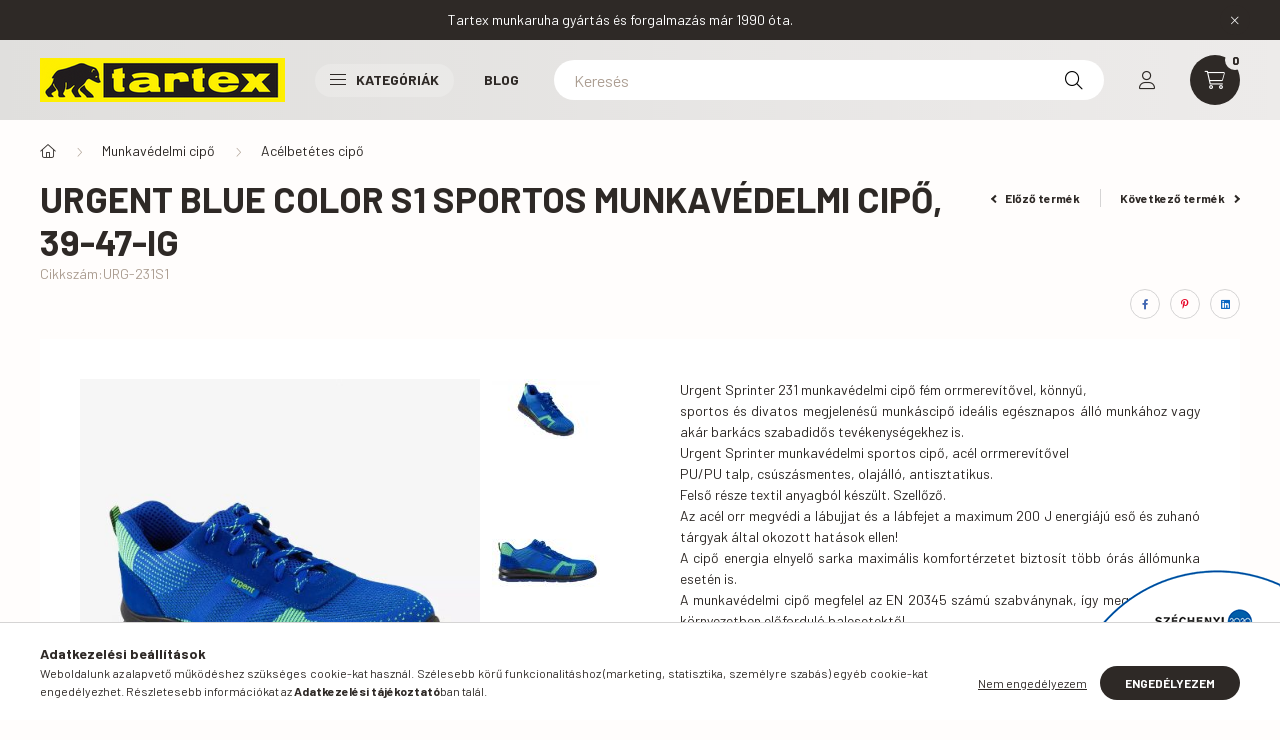

--- FILE ---
content_type: text/html; charset=UTF-8
request_url: https://tartex.hu/Urgent-BLUE-COLOR-S1-sportos-munkavedelmi-cipo-39
body_size: 29959
content:
<!DOCTYPE html>
<html lang="hu">
    <head>
        <meta charset="utf-8">
<meta name="description" content="Urgent BLUE COLOR S1 sportos munkavédelmi cipő, 39-47-ig kedvező áron! Tekintsd meg acélbetétes cipő kínálatunkat a Tartex webáruházban!">
<meta name="robots" content="index, follow">
<meta http-equiv="X-UA-Compatible" content="IE=Edge">
<meta property="og:site_name" content="Tartex Webáruház – Munkaruha, Textíliák és Kiegészítők" />
<meta property="og:title" content="Urgent BLUE COLOR S1 sportos munkavédelmi cipő, 39-47-ig - A">
<meta property="og:description" content="Urgent BLUE COLOR S1 sportos munkavédelmi cipő, 39-47-ig kedvező áron! Tekintsd meg acélbetétes cipő kínálatunkat a Tartex webáruházban!">
<meta property="og:type" content="product">
<meta property="og:url" content="https://tartex.hu/Urgent-BLUE-COLOR-S1-sportos-munkavedelmi-cipo-39">
<meta property="og:image" content="https://tartex.hu/img/20319/URG-231S1/URG-231S1.jpg">
<meta name="mobile-web-app-capable" content="yes">
<meta name="apple-mobile-web-app-capable" content="yes">
<meta name="MobileOptimized" content="320">
<meta name="HandheldFriendly" content="true">

<title>Urgent BLUE COLOR S1 sportos munkavédelmi cipő, 39-47-ig - A</title>


<script>
var service_type="shop";
var shop_url_main="https://tartex.hu";
var actual_lang="hu";
var money_len="0";
var money_thousend=" ";
var money_dec=",";
var shop_id=20319;
var unas_design_url="https:"+"/"+"/"+"tartex.hu"+"/"+"!common_design"+"/"+"custom"+"/"+"tartex.unas.hu"+"/";
var unas_design_code='0';
var unas_base_design_code='2300';
var unas_design_ver=4;
var unas_design_subver=2;
var unas_shop_url='https://tartex.hu';
var responsive="yes";
var price_nullcut_disable=1;
var config_plus=new Array();
config_plus['product_tooltip']=1;
config_plus['cart_fly_id']="cart-box__fly-to-desktop";
config_plus['cart_redirect']=1;
config_plus['cart_refresh_force']="1";
config_plus['money_type']='Ft';
config_plus['money_type_display']='Ft';
config_plus['already_registered_email']=1;
var lang_text=new Array();

var UNAS = UNAS || {};
UNAS.shop={"base_url":'https://tartex.hu',"domain":'tartex.hu',"username":'tartex.unas.hu',"id":20319,"lang":'hu',"currency_type":'Ft',"currency_code":'HUF',"currency_rate":'1',"currency_length":0,"base_currency_length":0,"canonical_url":'https://tartex.hu/Urgent-BLUE-COLOR-S1-sportos-munkavedelmi-cipo-39'};
UNAS.design={"code":'0',"page":'product_details'};
UNAS.api_auth="29ab9a5de972de84fce1aee7fb87b05b";
UNAS.customer={"email":'',"id":0,"group_id":0,"without_registration":0};
UNAS.shop["category_id"]="100022";
UNAS.shop["sku"]="URG-231S1";
UNAS.shop["product_id"]="640508074";
UNAS.shop["only_private_customer_can_purchase"] = false;
 

UNAS.text = {
    "button_overlay_close": `Bezár`,
    "popup_window": `Felugró ablak`,
    "list": `lista`,
    "updating_in_progress": `frissítés folyamatban`,
    "updated": `frissítve`,
    "is_opened": `megnyitva`,
    "is_closed": `bezárva`,
    "deleted": `törölve`,
    "consent_granted": `hozzájárulás megadva`,
    "consent_rejected": `hozzájárulás elutasítva`,
    "field_is_incorrect": `mező hibás`,
    "error_title": `Hiba!`,
    "product_variants": `termék változatok`,
    "product_added_to_cart": `A termék a kosárba került`,
    "product_added_to_cart_with_qty_problem": `A termékből csak [qty_added_to_cart] [qty_unit] került kosárba`,
    "product_removed_from_cart": `A termék törölve a kosárból`,
    "reg_title_name": `Név`,
    "reg_title_company_name": `Cégnév`,
    "number_of_items_in_cart": `Kosárban lévő tételek száma`,
    "cart_is_empty": `A kosár üres`,
    "cart_updated": `A kosár frissült`
};


UNAS.text["delete_from_compare"]= `Törlés összehasonlításból`;
UNAS.text["comparison"]= `Összehasonlítás`;

UNAS.text["delete_from_favourites"]= `Törlés a kedvencek közül`;
UNAS.text["add_to_favourites"]= `Kedvencekhez`;






window.lazySizesConfig=window.lazySizesConfig || {};
window.lazySizesConfig.loadMode=1;
window.lazySizesConfig.loadHidden=false;

window.dataLayer = window.dataLayer || [];
function gtag(){dataLayer.push(arguments)};
gtag('js', new Date());
</script>

<script src="https://tartex.hu/!common_packages/jquery/jquery-3.2.1.js?mod_time=1683104288"></script>
<script src="https://tartex.hu/!common_packages/jquery/plugins/migrate/migrate.js?mod_time=1683104288"></script>
<script src="https://tartex.hu/!common_packages/jquery/plugins/autocomplete/autocomplete.js?mod_time=1751447088"></script>
<script src="https://tartex.hu/!common_packages/jquery/plugins/tools/overlay/overlay.js?mod_time=1759905184"></script>
<script src="https://tartex.hu/!common_packages/jquery/plugins/tools/toolbox/toolbox.expose.js?mod_time=1725518406"></script>
<script src="https://tartex.hu/!common_packages/jquery/plugins/lazysizes/lazysizes.min.js?mod_time=1683104288"></script>
<script src="https://tartex.hu/!common_packages/jquery/plugins/lazysizes/plugins/bgset/ls.bgset.min.js?mod_time=1753269494"></script>
<script src="https://tartex.hu/!common_packages/jquery/own/shop_common/exploded/common.js?mod_time=1764831093"></script>
<script src="https://tartex.hu/!common_packages/jquery/own/shop_common/exploded/common_overlay.js?mod_time=1759905184"></script>
<script src="https://tartex.hu/!common_packages/jquery/own/shop_common/exploded/common_shop_popup.js?mod_time=1759905184"></script>
<script src="https://tartex.hu/!common_packages/jquery/own/shop_common/exploded/page_product_details.js?mod_time=1751447088"></script>
<script src="https://tartex.hu/!common_packages/jquery/own/shop_common/exploded/function_favourites.js?mod_time=1725525526"></script>
<script src="https://tartex.hu/!common_packages/jquery/own/shop_common/exploded/function_compare.js?mod_time=1751447088"></script>
<script src="https://tartex.hu/!common_packages/jquery/own/shop_common/exploded/function_recommend.js?mod_time=1751447088"></script>
<script src="https://tartex.hu/!common_packages/jquery/own/shop_common/exploded/function_product_print.js?mod_time=1725525526"></script>
<script src="https://tartex.hu/!common_packages/jquery/plugins/hoverintent/hoverintent.js?mod_time=1683104288"></script>
<script src="https://tartex.hu/!common_packages/jquery/own/shop_tooltip/shop_tooltip.js?mod_time=1759905184"></script>
<script src="https://tartex.hu/!common_design/base/002300/main.js?mod_time=1759905184"></script>
<script src="https://tartex.hu/!common_packages/jquery/plugins/flickity/v3/flickity.pkgd.min.js?mod_time=1759905184"></script>
<script src="https://tartex.hu/!common_packages/jquery/plugins/toastr/toastr.min.js?mod_time=1683104288"></script>
<script src="https://tartex.hu/!common_packages/jquery/plugins/tippy/popper-2.4.4.min.js?mod_time=1683104288"></script>
<script src="https://tartex.hu/!common_packages/jquery/plugins/tippy/tippy-bundle.umd.min.js?mod_time=1683104288"></script>
<script src="https://tartex.hu/!common_packages/jquery/plugins/photoswipe/photoswipe.min.js?mod_time=1683104288"></script>
<script src="https://tartex.hu/!common_packages/jquery/plugins/photoswipe/photoswipe-ui-default.min.js?mod_time=1683104288"></script>

<link href="https://tartex.hu/temp/shop_20319_6140d228fa348ea1db67b5c6ef11c235.css?mod_time=1768910149" rel="stylesheet" type="text/css">

<link href="https://tartex.hu/Urgent-BLUE-COLOR-S1-sportos-munkavedelmi-cipo-39" rel="canonical">
    <link id="favicon-32x32" rel="icon" type="image/png" href="https://tartex.hu/!common_design/own/image/favicon_32x32.png" sizes="32x32">
    <link id="favicon-192x192" rel="icon" type="image/png" href="https://tartex.hu/!common_design/own/image/favicon_192x192.png" sizes="192x192">
            <link rel="apple-touch-icon" href="https://tartex.hu/!common_design/own/image/favicon_32x32.png" sizes="32x32">
        <link rel="apple-touch-icon" href="https://tartex.hu/!common_design/own/image/favicon_192x192.png" sizes="192x192">
        <script>
        var google_consent=1;
    
        gtag('consent', 'default', {
           'ad_storage': 'denied',
           'ad_user_data': 'denied',
           'ad_personalization': 'denied',
           'analytics_storage': 'denied',
           'functionality_storage': 'denied',
           'personalization_storage': 'denied',
           'security_storage': 'granted'
        });

    
        gtag('consent', 'update', {
           'ad_storage': 'denied',
           'ad_user_data': 'denied',
           'ad_personalization': 'denied',
           'analytics_storage': 'denied',
           'functionality_storage': 'denied',
           'personalization_storage': 'denied',
           'security_storage': 'granted'
        });

        </script>
    <script async src="https://www.googletagmanager.com/gtag/js?id=G-PVT1T7KQ8J"></script>    <script>
    gtag('config', 'G-PVT1T7KQ8J');

        </script>
        <script>
    var google_analytics=1;

                gtag('event', 'view_item', {
              "currency": "HUF",
              "value": '9999',
              "items": [
                  {
                      "item_id": "URG-231S1",
                      "item_name": "Urgent BLUE COLOR S1 sportos munkavédelmi cipő, 39-47-ig",
                      "item_category": "Munkavédelmi cipő/Acélbetétes cipő",
                      "price": '9999'
                  }
              ],
              'non_interaction': true
            });
               </script>
       <script>
        var google_ads=1;

                gtag('event','remarketing', {
            'ecomm_pagetype': 'product',
            'ecomm_prodid': ["URG-231S1"],
            'ecomm_totalvalue': 9999        });
            </script>
    

        <meta content="width=device-width, initial-scale=1.0" name="viewport" />
        <link rel="preconnect" href="https://fonts.gstatic.com">
        <link rel="preload" href="https://fonts.googleapis.com/css2?family=Barlow:wght@200;400;700&display=swap" as="style" />
        <link rel="stylesheet" href="https://fonts.googleapis.com/css2?family=Barlow:wght@200;400;700&display=swap" media="print" onload="this.media='all'">
        <noscript>
            <link rel="stylesheet" href="https://fonts.googleapis.com/css2?family=Barlow:wght@200;400;700&display=swap" />
        </noscript>
        
        
        
        
        

        
        
        
        
                        
                             <style>
                .carousel-banner_start_big .carousel-cell {
                    padding-top: 43.8095238095%;
                }
                                @media (max-width: 991.98px){
                    .carousel-banner_start_big .carousel-cell {
                        padding-top: 43.8095238095%;
                    }
                }
                                                @media (max-width: 767.98px){
                    .carousel-banner_start_big .carousel-cell {
                        padding-top: 43.8095238095%;
                    }
                }
                                                @media (max-width: 575.98px){
                    .carousel-banner_start_big .carousel-cell {
                        padding-top: 43.8095238095%;
                    }
                }
                            </style>

                                                                                        <link rel="preload" media="(min-width: 992px)" imagesrcset="https://tartex.hu/!common_design/custom/tartex.unas.hu/element/layout_hu_banner_start_big-1050_1_default.jpg?time=1768489275 1x" href="https://tartex.hu/!common_design/custom/tartex.unas.hu/element/layout_hu_banner_start_big-1050_1_default.jpg?time=1768489275" as="image">
                        
                <style>                                                                                                        #banner_start_big_slide_1_text_1 {                     color:#000000;                                                                                                 }
                                                                                                                #banner_start_big_slide_1_text_2 {                     color:#1773cf;                                                                                                 }
                                                                                                                #banner_start_big_slide_1_text_3 {                     color:#1773cf;                                                                                                 }
                                                                                                                                                                                                                                                    #banner_start_big_slide_2_text_1 {                     color:#ffffff;                                                                                                 }
                                                                                                                #banner_start_big_slide_2_text_2 {                     color:#ffffff;                                                                                                 }
                                                                                                                #banner_start_big_slide_2_text_3 {                     color:#ffffff;                                                                                                 }
                                                                                                                                                                                                                                                    #banner_start_big_slide_3_text_1 {                     color:#ffffff;                                                                                                 }
                                                                                                                #banner_start_big_slide_3_text_2 {                     color:#ffffff;                                                                                                 }
                                                                                                                #banner_start_big_slide_3_text_3 {                     color:#ffffff;                                                                                                 }
                                                                                                                                </style>    
    
            
            
            
            
            
            
            
                
        
    </head>

                
                
    
    
    
    
    
    
    
    
    
    
                     
    
    
    
    
    <body class='design_ver4 design_subver1 design_subver2' id="ud_shop_artdet">
        <div id="box_compare_content" class="text-center fixed-bottom">
                    
                        <script>
                $(document).ready(function(){
                    $("#box_container_shop_compare").hide();
                    $(".js-box-compare-dropdown-btn").hide();
                });
            </script>
            
    
    </div>
    <script>
        function checkCompareItems() {
            let $compare_item_num_el = $('.js-box-compare-item-num');
            $('.box-compare__dropdown-btn-item-num').html($compare_item_num_el.attr('data-count'));
        }
        $(document).on('compareBoxRefreshed', function () {
            checkCompareItems();
        });
    </script>
    
    <div id="image_to_cart" style="display:none; position:absolute; z-index:100000;"></div>
<div class="overlay_common overlay_warning" id="overlay_cart_add"></div>
<script>$(document).ready(function(){ overlay_init("cart_add",{"onBeforeLoad":false}); });</script>
<div id="overlay_login_outer"></div>	
	<script>
	$(document).ready(function(){
	    var login_redir_init="";

		$("#overlay_login_outer").overlay({
			onBeforeLoad: function() {
                var login_redir_temp=login_redir_init;
                if (login_redir_act!="") {
                    login_redir_temp=login_redir_act;
                    login_redir_act="";
                }

									$.ajax({
						type: "GET",
						async: true,
						url: "https://tartex.hu/shop_ajax/ajax_popup_login.php",
						data: {
							shop_id:"20319",
							lang_master:"hu",
                            login_redir:login_redir_temp,
							explicit:"ok",
							get_ajax:"1"
						},
						success: function(data){
							$("#overlay_login_outer").html(data);
							if (unas_design_ver >= 5) $("#overlay_login_outer").modal('show');
							$('#overlay_login1 input[name=shop_pass_login]').keypress(function(e) {
								var code = e.keyCode ? e.keyCode : e.which;
								if(code.toString() == 13) {		
									document.form_login_overlay.submit();		
								}	
							});	
						}
					});
								},
			top: 50,
			mask: {
	color: "#000000",
	loadSpeed: 200,
	maskId: "exposeMaskOverlay",
	opacity: 0.7
},
			closeOnClick: (config_plus['overlay_close_on_click_forced'] === 1),
			onClose: function(event, overlayIndex) {
				$("#login_redir").val("");
			},
			load: false
		});
		
			});
	function overlay_login() {
		$(document).ready(function(){
			$("#overlay_login_outer").overlay().load();
		});
	}
	function overlay_login_remind() {
        if (unas_design_ver >= 5) {
            $("#overlay_remind").overlay().load();
        } else {
            $(document).ready(function () {
                $("#overlay_login_outer").overlay().close();
                setTimeout('$("#overlay_remind").overlay().load();', 250);
            });
        }
	}

    var login_redir_act="";
    function overlay_login_redir(redir) {
        login_redir_act=redir;
        $("#overlay_login_outer").overlay().load();
    }
	</script>  
	<div class="overlay_common overlay_info" id="overlay_remind"></div>
<script>$(document).ready(function(){ overlay_init("remind",[]); });</script>

	<script>
    	function overlay_login_error_remind() {
		$(document).ready(function(){
			load_login=0;
			$("#overlay_error").overlay().close();
			setTimeout('$("#overlay_remind").overlay().load();', 250);	
		});
	}
	</script>  
	<div class="overlay_common overlay_info" id="overlay_newsletter"></div>
<script>$(document).ready(function(){ overlay_init("newsletter",[]); });</script>

<script>
function overlay_newsletter() {
    $(document).ready(function(){
        $("#overlay_newsletter").overlay().load();
    });
}
</script>
<div class="overlay_common overlay_error" id="overlay_script"></div>
<script>$(document).ready(function(){ overlay_init("script",[]); });</script>
    <script>
    $(document).ready(function() {
        $.ajax({
            type: "GET",
            url: "https://tartex.hu/shop_ajax/ajax_stat.php",
            data: {master_shop_id:"20319",get_ajax:"1"}
        });
    });
    </script>
    

    <div id="container" class="page_shop_artdet_URG_231S1 nav-position-bottom text-type--vertical text-type--sticky">
                        <div class="js-element nanobar js-nanobar" data-element-name="header_text_section_1">
        <div class="container">
            <div class="header_text_section_1 nanobar__inner">
                                    <p>Tartex munkaruha gyártás és forgalmazás már 1990 óta.</p>
                                <button type="button" class="btn nanobar__btn-close" onclick="closeNanobar(this,'header_text_section_1_hide','session','--nanobar-height');" aria-label="Bezár" title="Bezár">
                    <span class="icon--close"></span>
                </button>
            </div>
        </div>
    </div>
    <script>
        $(document).ready(function() {
            root.style.setProperty('--nanobar-height', getHeight($(".js-nanobar")) + "px");
        });
    </script>
    
                <header class="header header--mobile py-3 px-4 d-flex justify-content-center d-sm-none position-relative">
                <div id="header_logo_img" class="js-element header_logo logo" data-element-name="header_logo">
        <div class="header_logo-img-container">
            <div class="header_logo-img-wrapper">
                                                <a href="https://tartex.hu/">                    <picture>
                                                <source srcset="https://tartex.hu/!common_design/custom/tartex.unas.hu/element/layout_hu_header_logo-400x120_1_default.png?time=1660800271 1x, https://tartex.hu/!common_design/custom/tartex.unas.hu/element/layout_hu_header_logo-400x120_1_default_retina.png?time=1660800271 2x" />
                        <img                              width="245" height="44"
                                                          src="https://tartex.hu/!common_design/custom/tartex.unas.hu/element/layout_hu_header_logo-400x120_1_default.png?time=1660800271"                             
                             alt="Tartex Webáruház – Munkaruha, Textíliák és Kiegészítők                        "/>
                    </picture>
                    </a>                                        </div>
        </div>
    </div>

            <div class="js-element header_text_section_2 d-sm-none" data-element-name="header_text_section_2">
            <div class="header_text_section_2-slide slide-1"><p><a href='tel:+36207786291'>+36207786291</a></p></div>
    </div>

        </header>
        <header id="header--desktop" class="header header--desktop d-none d-sm-block js-header">
            <div class="header-inner js-header-inner">
                <div class="container">
                    <div class="header-row position-relative">
                        <div class="row gutters-10 gutters-xl-15 flex-nowrap justify-content-center align-items-center">
                            <div class="header__left col col-lg-auto position-static">
                                <div class="header__left-inner d-flex align-items-center">
                                        <div id="header_logo_img" class="js-element header_logo logo mr-4 mr-xl-0" data-element-name="header_logo">
        <div class="header_logo-img-container">
            <div class="header_logo-img-wrapper">
                                                <a href="https://tartex.hu/">                    <picture>
                                                <source srcset="https://tartex.hu/!common_design/custom/tartex.unas.hu/element/layout_hu_header_logo-400x120_1_default.png?time=1660800271 1x, https://tartex.hu/!common_design/custom/tartex.unas.hu/element/layout_hu_header_logo-400x120_1_default_retina.png?time=1660800271 2x" />
                        <img                              width="245" height="44"
                                                          src="https://tartex.hu/!common_design/custom/tartex.unas.hu/element/layout_hu_header_logo-400x120_1_default.png?time=1660800271"                             
                             alt="Tartex Webáruház – Munkaruha, Textíliák és Kiegészítők                        "/>
                    </picture>
                    </a>                                        </div>
        </div>
    </div>

                                                                        <button type="button" class="hamburger__dropdown-btn btn dropdown--btn d-xl-none" id="hamburger__dropdown-btn" aria-label="hamburger button" data-btn-for=".hamburger-box__dropdown">
                                        <div class="hamburger">
                                            <span class="first-line"></span>
                                            <span class="second-line"></span>
                                            <span class="last-line"></span>
                                        </div>
                                        Kategóriák
                                    </button>
                                                                    </div>
                            </div>
                            <div class="header__right col-auto col-lg position-static">
                                <div class="row gutters-10 flex-nowrap align-items-center">
                                                                        <div class="col-auto position-static flex-shrink-1">
                                        <nav class="navbar d-none d-lg-flex navbar-expand navbar-light position-static">
                                                                                        <ul id="nav--cat" class="nav nav--cat js-navbar-nav">
                                                <li class="nav-item dropdown nav--main nav-item--products">
                                                    <a class="nav-link nav-link--products d-none d-xl-flex" href="#" onclick="event.preventDefault();" role="button" data-toggle="dropdown" aria-expanded="false" aria-haspopup="true">
                                                        <div class="hamburger nav-link--hamburger">
                                                            <span class="first-line"></span>
                                                            <span class="second-line"></span>
                                                            <span class="last-line"></span>
                                                        </div>
                                                        Kategóriák
                                                    </a>
                                                    <div id="dropdown-cat"class="dropdown-menu d-lg-none d-xl-block clearfix dropdown--cat dropdown--level-0">
                                                                <ul class="nav-list--0">
        <li id="nav-item-akcio" class="nav-item spec-item js-nav-item-akcio">
                <a class="nav-link" href="https://tartex.hu/akcios-munkaruha">
                                <span class="nav-link__text">
                Akciós termékek&nbsp;            </span>
                    </a>
            </li>
        <li id="nav-item-100031" class="nav-item dropdown js-nav-item-100031">
                <a class="nav-link arrow-effect-on-hover" href="#" role="button" data-toggle="dropdown" aria-haspopup="true" aria-expanded="false" onclick="handleSub('100031','https://tartex.hu/shop_ajax/ajax_box_cat.php?get_ajax=1&type=layout&change_lang=hu&level=1&key=100031&box_var_name=shop_cat&box_var_layout_cache=1&box_var_expand_cache=yes&box_var_expand_cache_name=desktop&box_var_layout_level0=0&box_var_layout_level1=1&box_var_layout=2&box_var_ajax=1&box_var_section=content&box_var_highlight=yes&box_var_type=expand&box_var_div=no');return false;">
                                <span class="nav-link__text">
                Munkaruha&nbsp;            </span>
            <span class="arrow arrow--right"><span></span></span>        </a>
                                <div class="megasubmenu dropdown-menu with-sticky-content">
                <div class="megasubmenu__sticky-content">
                    <div class="loading-spinner"></div>
                </div>
                            </div>
                        </li>
        <li id="nav-item-100017" class="nav-item dropdown js-nav-item-100017">
                <a class="nav-link arrow-effect-on-hover" href="#" role="button" data-toggle="dropdown" aria-haspopup="true" aria-expanded="false" onclick="handleSub('100017','https://tartex.hu/shop_ajax/ajax_box_cat.php?get_ajax=1&type=layout&change_lang=hu&level=1&key=100017&box_var_name=shop_cat&box_var_layout_cache=1&box_var_expand_cache=yes&box_var_expand_cache_name=desktop&box_var_layout_level0=0&box_var_layout_level1=1&box_var_layout=2&box_var_ajax=1&box_var_section=content&box_var_highlight=yes&box_var_type=expand&box_var_div=no');return false;">
                                <span class="nav-link__text">
                Munkavédelmi cipő&nbsp;            </span>
            <span class="arrow arrow--right"><span></span></span>        </a>
                                <div class="megasubmenu dropdown-menu with-sticky-content">
                <div class="megasubmenu__sticky-content">
                    <div class="loading-spinner"></div>
                </div>
                            </div>
                        </li>
        <li id="nav-item-100014" class="nav-item dropdown js-nav-item-100014">
                <a class="nav-link arrow-effect-on-hover" href="#" role="button" data-toggle="dropdown" aria-haspopup="true" aria-expanded="false" onclick="handleSub('100014','https://tartex.hu/shop_ajax/ajax_box_cat.php?get_ajax=1&type=layout&change_lang=hu&level=1&key=100014&box_var_name=shop_cat&box_var_layout_cache=1&box_var_expand_cache=yes&box_var_expand_cache_name=desktop&box_var_layout_level0=0&box_var_layout_level1=1&box_var_layout=2&box_var_ajax=1&box_var_section=content&box_var_highlight=yes&box_var_type=expand&box_var_div=no');return false;">
                                <span class="nav-link__text">
                Munkavédelmi kesztyű&nbsp;            </span>
            <span class="arrow arrow--right"><span></span></span>        </a>
                                <div class="megasubmenu dropdown-menu with-sticky-content">
                <div class="megasubmenu__sticky-content">
                    <div class="loading-spinner"></div>
                </div>
                            </div>
                        </li>
        <li id="nav-item-100001" class="nav-item dropdown js-nav-item-100001">
                <a class="nav-link arrow-effect-on-hover" href="#" role="button" data-toggle="dropdown" aria-haspopup="true" aria-expanded="false" onclick="handleSub('100001','https://tartex.hu/shop_ajax/ajax_box_cat.php?get_ajax=1&type=layout&change_lang=hu&level=1&key=100001&box_var_name=shop_cat&box_var_layout_cache=1&box_var_expand_cache=yes&box_var_expand_cache_name=desktop&box_var_layout_level0=0&box_var_layout_level1=1&box_var_layout=2&box_var_ajax=1&box_var_section=content&box_var_highlight=yes&box_var_type=expand&box_var_div=no');return false;">
                                <span class="nav-link__text">
                Maszk&nbsp;            </span>
            <span class="arrow arrow--right"><span></span></span>        </a>
                                <div class="megasubmenu dropdown-menu with-sticky-content">
                <div class="megasubmenu__sticky-content">
                    <div class="loading-spinner"></div>
                </div>
                            </div>
                        </li>
        <li id="nav-item-100008" class="nav-item dropdown js-nav-item-100008">
                <a class="nav-link arrow-effect-on-hover" href="#" role="button" data-toggle="dropdown" aria-haspopup="true" aria-expanded="false" onclick="handleSub('100008','https://tartex.hu/shop_ajax/ajax_box_cat.php?get_ajax=1&type=layout&change_lang=hu&level=1&key=100008&box_var_name=shop_cat&box_var_layout_cache=1&box_var_expand_cache=yes&box_var_expand_cache_name=desktop&box_var_layout_level0=0&box_var_layout_level1=1&box_var_layout=2&box_var_ajax=1&box_var_section=content&box_var_highlight=yes&box_var_type=expand&box_var_div=no');return false;">
                                <span class="nav-link__text">
                Hegesztés munkavédelem&nbsp;            </span>
            <span class="arrow arrow--right"><span></span></span>        </a>
                                <div class="megasubmenu dropdown-menu with-sticky-content">
                <div class="megasubmenu__sticky-content">
                    <div class="loading-spinner"></div>
                </div>
                            </div>
                        </li>
        <li id="nav-item-834783" class="nav-item dropdown js-nav-item-834783">
                <a class="nav-link arrow-effect-on-hover" href="#" role="button" data-toggle="dropdown" aria-haspopup="true" aria-expanded="false" onclick="handleSub('834783','https://tartex.hu/shop_ajax/ajax_box_cat.php?get_ajax=1&type=layout&change_lang=hu&level=1&key=834783&box_var_name=shop_cat&box_var_layout_cache=1&box_var_expand_cache=yes&box_var_expand_cache_name=desktop&box_var_layout_level0=0&box_var_layout_level1=1&box_var_layout=2&box_var_ajax=1&box_var_section=content&box_var_highlight=yes&box_var_type=expand&box_var_div=no');return false;">
                                <span class="nav-link__text">
                Láthatósági munkaruházat&nbsp;            </span>
            <span class="arrow arrow--right"><span></span></span>        </a>
                                <div class="megasubmenu dropdown-menu with-sticky-content">
                <div class="megasubmenu__sticky-content">
                    <div class="loading-spinner"></div>
                </div>
                            </div>
                        </li>
        <li id="nav-item-100054" class="nav-item dropdown js-nav-item-100054">
                <a class="nav-link arrow-effect-on-hover" href="#" role="button" data-toggle="dropdown" aria-haspopup="true" aria-expanded="false" onclick="handleSub('100054','https://tartex.hu/shop_ajax/ajax_box_cat.php?get_ajax=1&type=layout&change_lang=hu&level=1&key=100054&box_var_name=shop_cat&box_var_layout_cache=1&box_var_expand_cache=yes&box_var_expand_cache_name=desktop&box_var_layout_level0=0&box_var_layout_level1=1&box_var_layout=2&box_var_ajax=1&box_var_section=content&box_var_highlight=yes&box_var_type=expand&box_var_div=no');return false;">
                                <span class="nav-link__text">
                Zuhanásgátló&nbsp;            </span>
            <span class="arrow arrow--right"><span></span></span>        </a>
                                <div class="megasubmenu dropdown-menu with-sticky-content">
                <div class="megasubmenu__sticky-content">
                    <div class="loading-spinner"></div>
                </div>
                            </div>
                        </li>
        <li id="nav-item-726682" class="nav-item dropdown js-nav-item-726682">
                <a class="nav-link arrow-effect-on-hover" href="#" role="button" data-toggle="dropdown" aria-haspopup="true" aria-expanded="false" onclick="handleSub('726682','https://tartex.hu/shop_ajax/ajax_box_cat.php?get_ajax=1&type=layout&change_lang=hu&level=1&key=726682&box_var_name=shop_cat&box_var_layout_cache=1&box_var_expand_cache=yes&box_var_expand_cache_name=desktop&box_var_layout_level0=0&box_var_layout_level1=1&box_var_layout=2&box_var_ajax=1&box_var_section=content&box_var_highlight=yes&box_var_type=expand&box_var_div=no');return false;">
                                <span class="nav-link__text">
                Fejvédelem&nbsp;            </span>
            <span class="arrow arrow--right"><span></span></span>        </a>
                                <div class="megasubmenu dropdown-menu with-sticky-content">
                <div class="megasubmenu__sticky-content">
                    <div class="loading-spinner"></div>
                </div>
                            </div>
                        </li>
        <li id="nav-item-755650" class="nav-item dropdown js-nav-item-755650">
                <a class="nav-link arrow-effect-on-hover" href="#" role="button" data-toggle="dropdown" aria-haspopup="true" aria-expanded="false" onclick="handleSub('755650','https://tartex.hu/shop_ajax/ajax_box_cat.php?get_ajax=1&type=layout&change_lang=hu&level=1&key=755650&box_var_name=shop_cat&box_var_layout_cache=1&box_var_expand_cache=yes&box_var_expand_cache_name=desktop&box_var_layout_level0=0&box_var_layout_level1=1&box_var_layout=2&box_var_ajax=1&box_var_section=content&box_var_highlight=yes&box_var_type=expand&box_var_div=no');return false;">
                                <span class="nav-link__text">
                Egyéb&nbsp;            </span>
            <span class="arrow arrow--right"><span></span></span>        </a>
                                <div class="megasubmenu dropdown-menu with-sticky-content">
                <div class="megasubmenu__sticky-content">
                    <div class="loading-spinner"></div>
                </div>
                            </div>
                        </li>
        <li id="nav-item-632048" class="nav-item dropdown js-nav-item-632048">
                <a class="nav-link arrow-effect-on-hover" href="#" role="button" data-toggle="dropdown" aria-haspopup="true" aria-expanded="false" onclick="handleSub('632048','https://tartex.hu/shop_ajax/ajax_box_cat.php?get_ajax=1&type=layout&change_lang=hu&level=1&key=632048&box_var_name=shop_cat&box_var_layout_cache=1&box_var_expand_cache=yes&box_var_expand_cache_name=desktop&box_var_layout_level0=0&box_var_layout_level1=1&box_var_layout=2&box_var_ajax=1&box_var_section=content&box_var_highlight=yes&box_var_type=expand&box_var_div=no');return false;">
                                <span class="nav-link__text">
                Egyszer használatos, eldobható termékek&nbsp;            </span>
            <span class="arrow arrow--right"><span></span></span>        </a>
                                <div class="megasubmenu dropdown-menu with-sticky-content">
                <div class="megasubmenu__sticky-content">
                    <div class="loading-spinner"></div>
                </div>
                            </div>
                        </li>
    </ul>

    
                                                    </div>
                                                </li>
                                            </ul>
                                                                                                                                                                    
    <ul id="nav--menu" class="nav nav--menu js-navbar-nav">
                    <li class="nav-item nav--main js-nav-item-365399">
                                <a class="nav-link" href="https://tartex.hu/blog">
                                    Blog
                </a>
                            </li>
            </ul>

    
                                                                                    </nav>
                                        <script>
    let addOverflowHidden = function() {
        $('.hamburger-box__dropdown-inner').addClass('overflow-hidden');
    }
    function scrollToBreadcrumb() {
        scrollToElement({ element: '.nav-list-breadcrumb', offset: getVisibleDistanceTillHeaderBottom(), scrollIn: '.hamburger-box__dropdown-inner', container: '.hamburger-box__dropdown-inner', duration: 300,  callback: addOverflowHidden });
    }

    function setHamburgerBoxHeight(height) {
        $('.hamburger-box__dropdown').css('height', height + 80);
    }

    let mobileMenuScrollData = [];

    function handleSub2(thisOpenBtn, id, ajaxUrl) {
        let navItem = $('#nav-item-'+id+'--m');
        let openBtn = $(thisOpenBtn);
        let $thisScrollableNavList = navItem.closest('.nav-list-mobile');
        let thisNavListLevel = $thisScrollableNavList.data("level");

        if (typeof thisNavListLevel !== 'undefined') {
            if (thisNavListLevel == 0) {
                $thisScrollableNavList = navItem.closest('.hamburger-box__dropdown-inner');
            }
            mobileMenuScrollData["level_" + thisNavListLevel + "_position"] = $thisScrollableNavList.scrollTop();
            mobileMenuScrollData["level_" + thisNavListLevel + "_element"] = $thisScrollableNavList;
        }

        if (!navItem.hasClass('ajax-loading')) {
            if (catSubOpen2(openBtn, navItem)) {
                if (ajaxUrl) {
                    if (!navItem.hasClass('ajax-loaded')) {
                        catSubLoad2(navItem, ajaxUrl);
                    } else {
                        scrollToBreadcrumb();
                    }
                } else {
                    scrollToBreadcrumb();
                }
            }
        }
    }
    function catSubOpen2(openBtn,navItem) {
        let thisSubMenu = navItem.find('.nav-list-menu--sub').first();
        let thisParentMenu = navItem.closest('.nav-list-menu');
        thisParentMenu.addClass('hidden');

        if (navItem.hasClass('show')) {
            openBtn.attr('aria-expanded','false');
            navItem.removeClass('show');
            thisSubMenu.removeClass('show');
        } else {
            openBtn.attr('aria-expanded','true');
            navItem.addClass('show');
            thisSubMenu.addClass('show');
            if (window.matchMedia('(min-width: 576px) and (max-width: 1259.8px )').matches) {
                let thisSubMenuHeight = thisSubMenu.outerHeight();
                if (thisSubMenuHeight > 0) {
                    setHamburgerBoxHeight(thisSubMenuHeight);
                }
            }
        }
        return true;
    }
    function catSubLoad2(navItem, ajaxUrl){
        let thisSubMenu = $('.nav-list-menu--sub', navItem);
        $.ajax({
            type: 'GET',
            url: ajaxUrl,
            beforeSend: function(){
                navItem.addClass('ajax-loading');
                setTimeout(function (){
                    if (!navItem.hasClass('ajax-loaded')) {
                        navItem.addClass('ajax-loader');
                        thisSubMenu.addClass('loading');
                    }
                }, 150);
            },
            success:function(data){
                thisSubMenu.html(data);
                $(document).trigger("ajaxCatSubLoaded");

                let thisParentMenu = navItem.closest('.nav-list-menu');
                let thisParentBreadcrumb = thisParentMenu.find('> .nav-list-breadcrumb');

                /* ha már van a szülőnek breadcrumbja, akkor azt hozzáfűzzük a gyerekhez betöltéskor */
                if (thisParentBreadcrumb.length > 0) {
                    let thisParentLink = thisParentBreadcrumb.find('.nav-list-parent-link').clone();
                    let thisSubMenuParentLink = thisSubMenu.find('.nav-list-parent-link');
                    thisParentLink.insertBefore(thisSubMenuParentLink);
                }

                navItem.removeClass('ajax-loading ajax-loader').addClass('ajax-loaded');
                thisSubMenu.removeClass('loading');
                if (window.matchMedia('(min-width: 576px) and (max-width: 1259.8px )').matches) {
                    let thisSubMenuHeight = thisSubMenu.outerHeight();
                    setHamburgerBoxHeight(thisSubMenuHeight);
                }
                scrollToBreadcrumb();
            }
        });
    }
    function catBack(thisBtn) {
        let thisCatLevel = $(thisBtn).closest('.nav-list-menu--sub');
        let thisParentItem = $(thisBtn).closest('.nav-item.show');
        let thisParentMenu = thisParentItem.closest('.nav-list-menu');
        let thisBtnDataBelongs = $(thisBtn).data("belongs-to-level");

        if ( typeof thisBtnDataBelongs !== 'undefined' && thisBtnDataBelongs == 0 ) {
            mobileMenuScrollData["level_0_element"].animate({ scrollTop: mobileMenuScrollData["level_0_position"] }, 0, function() {});
        }

        if (window.matchMedia('(min-width: 576px) and (max-width: 1259.8px )').matches) {
            let thisParentMenuHeight = 0;
            if ( thisParentItem.parent('ul').hasClass('nav-list-mobile--0') ) {
                let sumHeight = 0;
                $( thisParentItem.closest('.hamburger-box__dropdown-nav-lists-wrapper').children() ).each(function() {
                    sumHeight+= $(this).outerHeight(true);
                });
                thisParentMenuHeight = sumHeight;
            } else {
                thisParentMenuHeight = thisParentMenu.outerHeight();
            }
            setHamburgerBoxHeight(thisParentMenuHeight);
        }
        if ( thisParentItem.parent('ul').hasClass('nav-list-mobile--0') ) {
            $('.hamburger-box__dropdown-inner').removeClass('overflow-hidden');
        }
        thisParentMenu.removeClass('hidden');
        thisCatLevel.removeClass('show');
        thisParentItem.removeClass('show');
        thisParentItem.find('.nav-button').attr('aria-expanded','false');
    }

    function handleSub($id, $ajaxUrl) {
        let $navItem = $('#nav-item-'+$id);

        if (!$navItem.hasClass('ajax-loading')) {
            if (catSubOpen($navItem)) {
                if (!$navItem.hasClass('ajax-loaded')) {
                    catSubLoad($id, $ajaxUrl);
                }
            }
        }
    }

    function catSubOpen($navItem) {
        handleCloseDropdowns();
        let thisNavLink = $navItem.find('> .nav-link');
        let thisNavItem = thisNavLink.parent();
        let thisNavbarNav = $('.js-navbar-nav');
        let thisDropdownMenu = thisNavItem.find('.dropdown-menu').first();

        /*remove is-opened class form the rest menus (cat+plus)*/
        thisNavbarNav.find('.show').not(thisNavItem).not('.nav-item--products').not('.dropdown--cat').removeClass('show');

        if (thisNavItem.hasClass('show')) {
            thisNavLink.attr('aria-expanded','false');
            thisNavItem.removeClass('show');
            thisDropdownMenu.removeClass('show');
            $('#dropdown-cat').removeClass('has-opened');
        } else {
            thisNavLink.attr('aria-expanded','true');
            thisNavItem.addClass('show');
            thisDropdownMenu.addClass('show');
            $('#dropdown-cat').addClass('has-opened');
        }
        return true;
    }
    function catSubLoad($id, $ajaxUrl){
        const $navItem = $('#nav-item-'+$id);
        const $thisMegasubmenu = $(".megasubmenu", $navItem);
                const $thisMegasubmenuStickyContent = $(".megasubmenu__sticky-content", $thisMegasubmenu);
        const parentDropdownMenuHeight = $navItem.closest('.dropdown-menu').outerHeight();
        const paddingY = $thisMegasubmenu.outerHeight() - $thisMegasubmenu.height();
        $thisMegasubmenuStickyContent.css('height', parentDropdownMenuHeight - paddingY);
        
        $.ajax({
            type: 'GET',
            url: $ajaxUrl,
            beforeSend: function(){
                $navItem.addClass('ajax-loading');
                setTimeout(function (){
                    if (!$navItem.hasClass('ajax-loaded')) {
                        $navItem.addClass('ajax-loader');
                    }
                }, 150);
            },
            success:function(data){
                                $thisMegasubmenuStickyContent.html(data);
                let $thisScrollContainer = $thisMegasubmenu.find('.megasubmenu__cats-col').first();
                $thisScrollContainer.on('wheel', function(e){
                    e.preventDefault();
                    $(this).scrollLeft($(this).scrollLeft() + e.originalEvent.deltaY);
                });
                                $navItem.removeClass('ajax-loading ajax-loader').addClass('ajax-loaded');
                $(document).trigger("ajaxCatSubLoaded");
            }
        });
    }

    $(document).ready(function () {
         /* KATTINTÁS */

        /* CAT and PLUS menu */
        $('.nav-item.dropdown.nav--main').on('click', '> .nav-link', function(e) {
            e.preventDefault();
            handleCloseDropdowns();

            let thisNavLink = $(this);
            let thisNavLinkLeft = thisNavLink.offset().left;
            let thisNavItem = thisNavLink.parent();
            let thisDropdownMenu = thisNavItem.find('.dropdown-menu').first();
            let thisNavbarNav = $('.js-navbar-nav');

            /* close dropdowns which is not "dropdown cat" always opened */
            thisNavbarNav.find('.show').not('.always-opened').not(thisNavItem).not('.dropdown--cat').removeClass('show');

            /* close cat dropdowns when click not to this link */
            if (!thisNavLink.hasClass('nav-link--products')) {
                handleCloseDropdownCat();
            }

            if (thisNavItem.hasClass('show')) {
                if (thisNavLink.hasClass('nav-link--products') && thisNavItem.hasClass('always-opened')) {
                    $('html').toggleClass('products-dropdown-opened');
                    thisNavItem.toggleClass('force-show');
                }
                if (thisNavLink.hasClass('nav-link--products') && !thisNavItem.hasClass('always-opened')) {
                    $('html').removeClass('products-dropdown-opened');
                    $('#dropdown-cat').removeClass('has-opened');
                }
                if (!thisNavItem.hasClass('always-opened')) {
                    thisNavLink.attr('aria-expanded', 'false');
                    thisNavItem.removeClass('show');
                    thisDropdownMenu.removeClass('show');
                }
            } else {
                if ($headerHeight) {
                    if ( thisNavLink.closest('.nav--menu').length > 0) {
                        thisDropdownMenu.css({
                            top: getVisibleDistanceTillHeaderBottom() + 'px',
                            left: thisNavLinkLeft + 'px'
                        });
                    }
                }
                if (thisNavLink.hasClass('nav-link--products')) {
                    $('html').addClass('products-dropdown-opened');
                }
                thisNavLink.attr('aria-expanded','true');
                thisNavItem.addClass('show');
                thisDropdownMenu.addClass('show');
            }
        });

        /** PLUS MENU SUB **/
        $('.nav-item.dropdown > .dropdown-item').click(function (e) {
            e.preventDefault();
            handleCloseDropdowns();

            let thisNavLink = $(this);
            let thisNavItem = thisNavLink.parent();
            let thisDropdownMenu = thisNavItem.find('.dropdown-menu').first();

            if (thisNavItem.hasClass('show')) {
                thisNavLink.attr('aria-expanded','false');
                thisNavItem.removeClass('show');
                thisDropdownMenu.removeClass('show');
            } else {
                thisNavLink.attr('aria-expanded','true');
                thisNavItem.addClass('show');
                thisDropdownMenu.addClass('show');
            }
        });
            });
</script>                                    </div>
                                                                        <div class="col d-flex justify-content-end align-items-center position-static">
                                        <button class="search-box__dropdown-btn btn dropdown--btn d-xl-none" aria-label="search button" type="button" data-btn-for=".search-box__dropdown">
                                            <span class="search-box__dropdown-btn-icon icon--search"></span>
                                        </button>
                                        <div class="search-box__dropdown dropdown--content dropdown--content-till-lg d-none d-xl-block" data-content-for=".search-box__dropdown-btn" data-content-direction="full">
                                            <button class="search-box__dropdown__btn-close btn-close" data-close-btn-for=".search-box__dropdown" type="button"></button>
                                            <div class="dropdown--content-inner search-box__inner position-relative js-search browser-is-chrome" id="box_search_content2">
    <form name="form_include_search2" id="form_include_search2" action="https://tartex.hu/shop_search.php" method="get">
    <div class="box-search-group">
        <input data-stay-visible-breakpoint="1260" id="box_search_input2" class="search-box__input ac_input js-search-input form-control"
               name="search" pattern=".{3,100}" aria-label="Keresés" title="Hosszabb kereső kifejezést írjon be!"
               placeholder="Keresés" type="search" maxlength="100" autocomplete="off" required        >
        <div class="search-box__search-btn-outer input-group-append" title="Keresés">
            <button class="search-box__search-btn" aria-label="Keresés">
                <span class="search-box__search-btn-icon icon--search"></span>
            </button>
        </div>
        <div class="search__loading">
            <div class="loading-spinner--small"></div>
        </div>
    </div>
    <div class="search-box__mask"></div>
    </form>
    <div class="ac_results2"></div>
</div>

                                        </div>
                                                                                        <button type="button" class="profile__dropdown-btn js-profile-btn btn dropdown--btn" data-orders="https://tartex.hu/shop_order_track.php" aria-label="profile button" data-btn-for=".profile__dropdown">
        <span class="profile__dropdown-btn-icon icon--head">
                    </span>
    </button>
    
    
                                        <button id="cart-box__fly-to-desktop" class="cart-box__dropdown-btn btn dropdown--btn" aria-label="cart button" type="button" data-btn-for=".cart-box__dropdown">
                                            <span class="cart-box__dropdown-btn-icon icon--cart">
                                                <span class="cart-box__item-num">-</span>
                                            </span>
                                        </button>
                                    </div>
                                </div>
                            </div>
                        </div>
                    </div>
                </div>
            </div>
        </header>
        
        
        <div class="filter-dropdown dropdown--content" data-content-for=".filter-box__dropdown-btn" data-content-direction="left">
            <button class="filter-dropdown__btn-close btn-close" data-close-btn-for=".filter-dropdown" type="button" aria-label="bezár" data-text="bezár"></button>
            <div class="dropdown--content-inner filter-dropdown__inner">
                        
    
            </div>
        </div>

                <main class="main">
            
            
            
            
            




    <link rel="stylesheet" type="text/css" href="https://tartex.hu/!common_packages/jquery/plugins/photoswipe/css/default-skin.min.css">
    <link rel="stylesheet" type="text/css" href="https://tartex.hu/!common_packages/jquery/plugins/photoswipe/css/photoswipe.min.css">
        
    
    <script>
        var $clickElementToInitPs = '.js-init-ps';

        var initPhotoSwipeFromDOM = function() {
            var $pswp = $('.pswp')[0];
            var $psDatas = $('.photoSwipeDatas');

            $psDatas.each( function() {
                var $pics = $(this),
                    getItems = function() {
                        var items = [];
                        $pics.find('a').each(function() {
                            var $this = $(this),
                                $href   = $this.attr('href'),
                                $size   = $this.data('size').split('x'),
                                $width  = $size[0],
                                $height = $size[1],
                                item = {
                                    src : $href,
                                    w   : $width,
                                    h   : $height
                                };
                            items.push(item);
                        });
                        return items;
                    };

                var items = getItems();

                $($clickElementToInitPs).on('click', function (event) {
                    var $this = $(this);
                    event.preventDefault();

                    var $index = parseInt($this.attr('data-loop-index'));
                    var options = {
                        index: $index,
                        history: false,
                        bgOpacity: 1,
                        preventHide: true,
                        shareEl: false,
                        showHideOpacity: true,
                        showAnimationDuration: 200,
                        getDoubleTapZoom: function (isMouseClick, item) {
                            if (isMouseClick) {
                                return 1;
                            } else {
                                return item.initialZoomLevel < 0.7 ? 1 : 1.5;
                            }
                        }
                    };

                    var photoSwipe = new PhotoSwipe($pswp, PhotoSwipeUI_Default, items, options);
                    photoSwipe.init();
                });
            });
        };
    </script>


<div id="page_artdet_content" class="artdet artdet--type-1">
            <div class="fixed-cart bg-white shadow-lg js-fixed-cart" id="artdet__fixed-cart">
            <div class="container">
                <div class="row gutters-5 align-items-center py-2 py-sm-3">
                    <div class="col-auto">
                        <img class="navbar__fixed-cart-img lazyload" width="50" height="50" src="https://tartex.hu/main_pic/space.gif" data-src="https://tartex.hu/img/20319/URG-231S1/50x50/URG-231S1.jpg?time=1726596167" data-srcset="https://tartex.hu/img/20319/URG-231S1/100x100/URG-231S1.jpg?time=1726596167 2x" alt="Urgent BLUE COLOR S1 sportos munkavédelmi cipő, 39-47-ig - acélbetétes cipő - Tartex webáruház munkavédelmi kesztyűk" />
                    </div>
                    <div class="col">
                        <div class="d-flex flex-column flex-xl-row align-items-xl-center">
                            <div class="fixed-cart__name line-clamp--2-12">Urgent BLUE COLOR S1 sportos munkavédelmi cipő, 39-47-ig
</div>
                                                            <div class="fixed-cart__prices with-rrp row gutters-5 align-items-baseline ml-xl-auto ">
                                                                            <div class="fixed-cart__price col-auto fixed-cart__price--base product-price--base">
                                            <span class="fixed-cart__price-base-value"><span class='price-gross-format'><span id='price_net_brutto_URG__unas__231S1' class='price_net_brutto_URG__unas__231S1 price-gross'>9 999</span><span class='price-currency'> Ft</span></span></span>                                        </div>
                                                                                                        </div>
                                                    </div>
                    </div>
                    <div class="col-auto">
                        <button class="navbar__fixed-cart-btn btn" type="button" onclick="$('.artdet__cart-btn').trigger('click');"  >
                            <span class="navbar__fixed-cart-btn-icon icon--b-cart"></span>
                            <span class="navbar__fixed-cart-btn-text d-none d-xs-inline">Kosárba</span>
                        </button>
                    </div>
                </div>
            </div>
        </div>
        <script>
            $(document).ready(function () {
                var $itemVisibilityCheck = $(".js-main-cart-btn");
                var $stickyElement = $(".js-fixed-cart");

                $(window).on('scroll',
                    throttle(function () {
                        if ($(this).scrollTop() + 60 > $itemVisibilityCheck.offset().top) {
                            $stickyElement.addClass('is-visible');
                        } else {
                            $stickyElement.removeClass('is-visible');
                        }
                    }, 150)
                );
            });
        </script>
        <div class="artdet__breadcrumb">
        <div class="container">
                <nav id="breadcrumb" aria-label="breadcrumb">
                                <ol class="breadcrumb breadcrumb--mobile level-2">
                <li class="breadcrumb-item">
                                            <a class="breadcrumb--home" href="https://tartex.hu/sct/0/" aria-label="Főkategória" title="Főkategória"></a>
                                    </li>
                                                
                                                                                                                                                                                                        <li class="breadcrumb-item">
                    <a href="https://tartex.hu/acelbetetes-cipo">Acélbetétes cipő</a>
                </li>
                            </ol>

            <ol class="breadcrumb breadcrumb--desktop level-2">
                <li class="breadcrumb-item">
                                            <a class="breadcrumb--home" href="https://tartex.hu/sct/0/" aria-label="Főkategória" title="Főkategória"></a>
                                    </li>
                                    <li class="breadcrumb-item">
                                                    <a href="https://tartex.hu/munkavedelmi-cipo">Munkavédelmi cipő</a>
                                            </li>
                                    <li class="breadcrumb-item">
                                                    <a href="https://tartex.hu/acelbetetes-cipo">Acélbetétes cipő</a>
                                            </li>
                            </ol>
            <script>
                function markActiveNavItems() {
                                                                    $(".js-nav-item-100017").addClass("has-active");
                                                                                            $(".js-nav-item-100022").addClass("has-active");
                                                            }
                $(document).ready(function(){
                    markActiveNavItems();
                });
                $(document).on("ajaxCatSubLoaded",function(){
                    markActiveNavItems();
                });
            </script>
                </nav>

        </div>
    </div>

    <script>
<!--
var lang_text_warning=`Figyelem!`
var lang_text_required_fields_missing=`Kérjük töltse ki a kötelező mezők mindegyikét!`
function formsubmit_artdet() {
   cart_add("URG__unas__231S1","",null,1)
}
$(document).ready(function(){
	select_base_price("URG__unas__231S1",1);
	egyeb_ar1_netto['URG__unas__231S1'][1]=0;
egyeb_ar1_brutto['URG__unas__231S1'][1]=0;
egyeb_ar1_orig_netto['URG__unas__231S1'][1]=0;
egyeb_ar1_orig_brutto['URG__unas__231S1'][1]=0;
egyeb_ar1_netto['URG__unas__231S1'][2]=0;
egyeb_ar1_brutto['URG__unas__231S1'][2]=0;
egyeb_ar1_orig_netto['URG__unas__231S1'][2]=0;
egyeb_ar1_orig_brutto['URG__unas__231S1'][2]=0;
egyeb_ar1_netto['URG__unas__231S1'][3]=0;
egyeb_ar1_brutto['URG__unas__231S1'][3]=0;
egyeb_ar1_orig_netto['URG__unas__231S1'][3]=0;
egyeb_ar1_orig_brutto['URG__unas__231S1'][3]=0;
egyeb_ar1_netto['URG__unas__231S1'][4]=0;
egyeb_ar1_brutto['URG__unas__231S1'][4]=0;
egyeb_ar1_orig_netto['URG__unas__231S1'][4]=0;
egyeb_ar1_orig_brutto['URG__unas__231S1'][4]=0;
egyeb_ar1_netto['URG__unas__231S1'][5]=0;
egyeb_ar1_brutto['URG__unas__231S1'][5]=0;
egyeb_ar1_orig_netto['URG__unas__231S1'][5]=0;
egyeb_ar1_orig_brutto['URG__unas__231S1'][5]=0;
egyeb_ar1_netto['URG__unas__231S1'][6]=0;
egyeb_ar1_brutto['URG__unas__231S1'][6]=0;
egyeb_ar1_orig_netto['URG__unas__231S1'][6]=0;
egyeb_ar1_orig_brutto['URG__unas__231S1'][6]=0;
egyeb_ar1_netto['URG__unas__231S1'][7]=0;
egyeb_ar1_brutto['URG__unas__231S1'][7]=0;
egyeb_ar1_orig_netto['URG__unas__231S1'][7]=0;
egyeb_ar1_orig_brutto['URG__unas__231S1'][7]=0;
egyeb_ar1_netto['URG__unas__231S1'][8]=0;
egyeb_ar1_brutto['URG__unas__231S1'][8]=0;
egyeb_ar1_orig_netto['URG__unas__231S1'][8]=0;
egyeb_ar1_orig_brutto['URG__unas__231S1'][8]=0;
egyeb_ar1_netto['URG__unas__231S1'][9]=0;
egyeb_ar1_brutto['URG__unas__231S1'][9]=0;
egyeb_ar1_orig_netto['URG__unas__231S1'][9]=0;
egyeb_ar1_orig_brutto['URG__unas__231S1'][9]=0;
egyeb_ar1_netto['URG__unas__231S1'][0]=0;
egyeb_ar1_brutto['URG__unas__231S1'][0]=0;
egyeb_ar1_orig_netto['URG__unas__231S1'][0]=0;
egyeb_ar1_orig_brutto['URG__unas__231S1'][0]=0;

	
	$("#egyeb_list1_URG__unas__231S1").change(function () {
		change_egyeb("URG__unas__231S1");
	});
	$("#egyeb_list2_URG__unas__231S1").change(function () {
		change_egyeb("URG__unas__231S1");
	});
	$("#egyeb_list3_URG__unas__231S1").change(function () {
		change_egyeb("URG__unas__231S1");
	});
	change_egyeb("URG__unas__231S1");
});
// -->
</script>


    <form name="form_temp_artdet">


    <div class="artdet__name-wrap mb-4">
        <div class="container">
            <div class="artdet__name-wrap">
                                <div class="artdet__pagination d-flex">
                    <button class="artdet__pagination-btn artdet__pagination-prev btn btn-text arrow-effect-on-hover" type="button" onclick="product_det_prevnext('https://tartex.hu/Urgent-BLUE-COLOR-S1-sportos-munkavedelmi-cipo-39','?cat=100022&sku=URG-231S1&action=prev_js')" title="Előző termék">
                        <span class="arrow arrow--left arrow--small">
                            <span></span>
                        </span>
                        Előző termék
                    </button>
                    <button class="artdet__pagination-btn artdet__pagination-next btn btn-text arrow-effect-on-hover" type="button" onclick="product_det_prevnext('https://tartex.hu/Urgent-BLUE-COLOR-S1-sportos-munkavedelmi-cipo-39','?cat=100022&sku=URG-231S1&action=next_js')" title="Következő termék">
                        Következő termék
                        <span class="arrow arrow--right arrow--small">
                            <span></span>
                        </span>
                    </button>
                </div>
                                <h1 class="artdet__name line-clamp--3-12 mb-0" title="Urgent BLUE COLOR S1 sportos munkavédelmi cipő, 39-47-ig
">Urgent BLUE COLOR S1 sportos munkavédelmi cipő, 39-47-ig
</h1>
            </div>
                        <div class="artdet__sku d-flex flex-wrap text-muted mb-2">
                <div class="artdet__sku-title">Cikkszám:</div>
                <div class="artdet__sku-value">URG-231S1</div>
            </div>
                                    <div class="social-reviews-wrap d-flex align-items-center flex-wrap row-gap-10">
                                                <div class="social d-flex align-items-center ml-auto">
                                                                        <button class="social-icon social-icon--facebook" type="button" aria-label="facebook" data-tippy="facebook" onclick='window.open("https://www.facebook.com/sharer.php?u=https%3A%2F%2Ftartex.hu%2FUrgent-BLUE-COLOR-S1-sportos-munkavedelmi-cipo-39")'></button>
                                                    <button class="social-icon social-icon--pinterest" type="button" aria-label="pinterest" data-tippy="pinterest" onclick='window.open("http://www.pinterest.com/pin/create/button/?url=https%3A%2F%2Ftartex.hu%2FUrgent-BLUE-COLOR-S1-sportos-munkavedelmi-cipo-39&media=https%3A%2F%2Ftartex.hu%2Fimg%2F20319%2FURG-231S1%2FURG-231S1.jpg&description=Urgent+BLUE+COLOR+S1+sportos+munkav%C3%A9delmi+cip%C5%91%2C+39-47-ig")'></button>
                                                    <button class="social-icon social-icon--linkedin" type="button" aria-label="linkedin" data-tippy="linkedin" onclick='window.open("https://www.linkedin.com/shareArticle?mini=true&url=https%3A%2F%2Ftartex.hu%2FUrgent-BLUE-COLOR-S1-sportos-munkavedelmi-cipo-39")'></button>
                                                                                </div>
                            </div>
                    </div>
    </div>

    <div class="artdet__pic-data-wrap mb-3 mb-lg-5 js-product">
        <div class="container px-0 px-md-4">
            <div class="artdet__pic-data bg-white">
                <div class="row no-gutters main-block">
                    <div class="artdet__img-data-left-col col-lg-6">
                        <div class="artdet__img-data-left p-4 p-xl-5">
                            <div class="row justify-content-center flex-sm-nowrap gutters-6">
                                <div class="artdet__img-col col">
                                    <div class="artdet__img-inner has-image js-carousel-block">
                                        		                                        <div class="position-relative">
                                            		                                                                                        <div class="artdet__alts js-alts carousel">
                                                <div class="carousel-cell artdet__alt-img-cell js-init-ps" data-loop-index="0">
                                                    <img class="artdet__alt-img artdet__img--main"
                                                        src="https://tartex.hu/img/20319/URG-231S1/500x500/URG-231S1.jpg?time=1726596167"
                                                        srcset="https://tartex.hu/img/20319/URG-231S1/700x700/URG-231S1.jpg?time=1726596167 1.4x"                                                        alt="Urgent BLUE COLOR S1 sportos munkavédelmi cipő, 39-47-ig - acélbetétes cipő - Tartex webáruház munkavédelmi kesztyűk" title="Urgent BLUE COLOR S1 sportos munkavédelmi cipő, 39-47-ig - acélbetétes cipő - Tartex webáruház munkavédelmi kesztyűk" id="main_image"
                                                                                                                data-original-width="1000"
                                                        data-original-height="1000"
                                                                
                
                
                
                                                                     width="500" height="500"
                        
                                                                                                            />
                                                </div>
                                                                                                <div class="carousel-cell artdet__alt-img-cell js-init-ps" data-loop-index="1">
                                                    <img class="artdet__alt-img artdet__img--alt carousel__lazy-image"
                                                         src="https://tartex.hu/main_pic/space.gif"
                                                         data-flickity-lazyload-src="https://tartex.hu/img/20319/URG-231S1_altpic_1/500x500/URG-231S1.jpg?time=1726596167"
                                                                                                                  data-flickity-lazyload-srcset="https://tartex.hu/img/20319/URG-231S1_altpic_1/700x700/URG-231S1.jpg?time=1726596167 1.4x"
                                                                                                                  alt="Urgent BLUE COLOR S1 sportos munkavédelmi cipő, 39-47-ig - acélbetétes cipő - Tartex webáruház munkavédelmi kesztyűk" title="Urgent BLUE COLOR S1 sportos munkavédelmi cipő, 39-47-ig - acélbetétes cipő - Tartex webáruház munkavédelmi kesztyűk"
                                                         data-original-width="900"
                                                         data-original-height="500"
                                                                 
                
                            width="500" height="277"
        
                
                    
                                                    />
                                                </div>
                                                                                                <div class="carousel-cell artdet__alt-img-cell js-init-ps" data-loop-index="2">
                                                    <img class="artdet__alt-img artdet__img--alt carousel__lazy-image"
                                                         src="https://tartex.hu/main_pic/space.gif"
                                                         data-flickity-lazyload-src="https://tartex.hu/img/20319/URG-231S1_altpic_2/500x500/URG-231S1.jpg?time=1726596167"
                                                                                                                  data-flickity-lazyload-srcset="https://tartex.hu/img/20319/URG-231S1_altpic_2/700x700/URG-231S1.jpg?time=1726596167 1.4x"
                                                                                                                  alt="Urgent BLUE COLOR S1 sportos munkavédelmi cipő, 39-47-ig - acélbetétes cipő - Tartex webáruház munkavédelmi kesztyűk" title="Urgent BLUE COLOR S1 sportos munkavédelmi cipő, 39-47-ig - acélbetétes cipő - Tartex webáruház munkavédelmi kesztyűk"
                                                         data-original-width="1000"
                                                         data-original-height="1000"
                                                                 
                
                
                
                                                                     width="500" height="500"
                        
                                                    />
                                                </div>
                                                                                            </div>
                                        </div>

                                                                                                                                <div class="carousel__nav carousel__nav-alt-images has-nums">
                                                
                                                                                                <div class="carousel__nums carousel__nums-alt-images">
                                                    <div class="carousel__num-actual">1</div>
                                                    <div class="carousel__num-all">00</div>
                                                </div>
                                                                                            </div>
                                            
                                            <script>
                                                $(document).ready(function() {
                                                    initPhotoSwipeFromDOM();

                                                                                                            const $flkty_alt_images_options = {
                                                            cellAlign: 'left',
                                                            lazyLoad: true,
                                                            contain: true,
                                                                                                                        pageDots: false,
                                                                                                                                                                                    prevNextButtons: false,
                                                                                                                        watchCSS: true,
                                                            on: {
                                                                ready: function () {
                                                                    if (this.slides.length > 1) {
                                                                        $(this.element).closest('.js-carousel-block').find('.carousel__nav').addClass('active');
                                                                    }

                                                                                                                                        let $thisNav = $(this.element).closest('.js-carousel-block').find('.carousel__nav');
                                                                    let slidesLength = this.slides.length;
                                                                    let $navAll = $thisNav.find('.carousel__num-all');

                                                                    /*
                                                                    if (slidesLength.toString().length < 2) slidesLength = '0' + slidesLength;
                                                                    */

                                                                    $navAll.html(slidesLength);
                                                                                                                                    },
                                                                change: function (index) {
                                                                                                                                        let $thisNav = $(this.element).closest('.js-carousel-block').find('.carousel__nav');
                                                                    let $navActual = $thisNav.find('.carousel__num-actual');
                                                                    let $index = index + 1;

                                                                    /*
                                                                    if ($index.toString().length < 2) $index = '0' + $index;
                                                                    */

                                                                    $navActual.html($index);
                                                                                                                                    },
                                                                resize: function () {
                                                                                                                                        let $thisNav = $(this.element).closest('.js-carousel-block').find('.carousel__nav');
                                                                    let slidesLength = this.slides.length;
                                                                    let $navAll = $thisNav.find('.carousel__num-all');

                                                                    if (slidesLength.toString().length < 2) slidesLength = '0' + slidesLength;

                                                                    $navAll.html(slidesLength);
                                                                                                                                    },
                                                                dragStart: function () {
                                                                    $(this.element).addClass('dragging');
                                                                    document.ontouchmove = function (e) {
                                                                        e.preventDefault();
                                                                    }
                                                                },
                                                                dragEnd: function () {
                                                                    $(this.element).removeClass('dragging');
                                                                    document.ontouchmove = function () {
                                                                        return true;
                                                                    }
                                                                }
                                                            }
                                                        }
                                                        var $flkty_alt_images = $('.js-alts').flickity($flkty_alt_images_options);

                                                                                                                                                            });
                                            </script>
                                            <div class="photoSwipeDatas invisible">
                                                <a href="https://tartex.hu/img/20319/URG-231S1/URG-231S1.jpg?time=1726596167" data-size="1000x1000"></a>
                                                                                                                                                                                                                        <a href="https://tartex.hu/img/20319/URG-231S1_altpic_1/URG-231S1.jpg?time=1726596167" data-size="900x500"></a>
                                                                                                                                                                                                                                <a href="https://tartex.hu/img/20319/URG-231S1_altpic_2/URG-231S1.jpg?time=1726596167" data-size="1000x1000"></a>
                                                                                                                                                                                                        </div>
                                                                                		                                    </div>
                                </div>
                                                                <div class="artdet__thumbs artdet__thumbs--vertical col-auto d-none d-sm-flex flex-column">
                                                                        <div class="artdet__img--thumb-wrap">
                                        <img class="artdet__img--thumb lazyload js-init-ps" data-loop-index="1"
                                             src="https://tartex.hu/main_pic/space.gif"
                                             data-src="https://tartex.hu/img/20319/URG-231S1_altpic_1/108x108/URG-231S1.jpg?time=1726596167"
                                                                                          data-srcset="https://tartex.hu/img/20319/URG-231S1_altpic_1/216x216/URG-231S1.jpg?time=1726596167 2x"
                                                                                          alt="Urgent BLUE COLOR S1 sportos munkavédelmi cipő, 39-47-ig - acélbetétes cipő - Tartex webáruház munkavédelmi kesztyűk" title="Urgent BLUE COLOR S1 sportos munkavédelmi cipő, 39-47-ig - acélbetétes cipő - Tartex webáruház munkavédelmi kesztyűk"
                                             data-original-width="900"
                                             data-original-height="500"
                                                     
                
                
                
                                             width="108" height="59"
                                                
                                        />
                                    </div>
                                                                        <div class="artdet__img--thumb-wrap">
                                        <img class="artdet__img--thumb lazyload js-init-ps" data-loop-index="2"
                                             src="https://tartex.hu/main_pic/space.gif"
                                             data-src="https://tartex.hu/img/20319/URG-231S1_altpic_2/108x108/URG-231S1.jpg?time=1726596167"
                                                                                          data-srcset="https://tartex.hu/img/20319/URG-231S1_altpic_2/216x216/URG-231S1.jpg?time=1726596167 2x"
                                                                                          alt="Urgent BLUE COLOR S1 sportos munkavédelmi cipő, 39-47-ig - acélbetétes cipő - Tartex webáruház munkavédelmi kesztyűk" title="Urgent BLUE COLOR S1 sportos munkavédelmi cipő, 39-47-ig - acélbetétes cipő - Tartex webáruház munkavédelmi kesztyűk"
                                             data-original-width="1000"
                                             data-original-height="1000"
                                                     
                
                
                
                                                                     width="108" height="108"
                        
                                        />
                                    </div>
                                                                    </div>
                                                            </div>
                                                        <div class="row gutters-6">
                                <div class="artdet__thumbs artdet__thumbs--horizontal col-12 d-none d-sm-flex flex-row-reverse">
                                    
                                                                    </div>
                            </div>
                                                    </div>

                                                                                                                        <div id="artdet__video" class="art-add-datas mb-5 px-4 px-lg-5">
                                                                                                    <div class="art-add-data__item-7" id="artdet__add-datas-7">
                                        <div class="art-add-data__title d-none">Mérettáblázat</div>
                                        <div class="art-add-data__content text-justify">
                                            <strong><u>MÉRETTÁBLÁZAT (cm)</u></strong>
<table>
<tbody>
<tr>
<td width="87">
<strong>MÉRET</strong>
</td>
<td width="38">
<strong>34</strong>
</td>
<td width="47">
<strong>35</strong>
</td>
<td width="38">
<strong>36</strong>
</td>
<td width="38">
<strong>37</strong>
</td>
<td width="47">
<strong>38</strong>
</td>
<td width="38">
<strong>39</strong>
</td>
<td width="38">
<strong>40</strong>
</td>
<td width="47">
<strong>41</strong>
</td>
<td width="38">
<strong>42</strong>
</td>
<td width="38">
<strong>43</strong>
</td>
<td width="47">
<strong>44</strong>
</td>
<td width="38">
<strong>45</strong>
</td>
<td width="38">
<strong>46</strong>
</td>
<td width="47">
<strong>47</strong>
</td>
<td width="38">
<strong>48</strong>
</td>
</tr>
<tr>
<td width="87">
Lábhossz
</td>
<td width="38">
22
</td>
<td width="47">
22,5
</td>
<td width="38">
23
</td>
<td width="38">
24
</td>
<td width="47">
24,5
</td>
<td width="38">
25
</td>
<td width="38">
26
</td>
<td width="47">
26,5
</td>
<td width="38">
27
</td>
<td width="38">
28
</td>
<td width="47">
28,5
</td>
<td width="38">
29
</td>
<td width="38">
30
</td>
<td width="47">
30,5
</td>
<td width="38">
31
</td>
</tr>
</tbody>
</table>
                                        </div>
                                    </div>
                                                                                                    </div>
                                                                                    
                        
                                            </div>
                    <div class="artdet__data-right-col col-lg-6">
                        <div class="artdet__data-right p-4 p-xl-5">
                            <div class="artdet__data-right-inner">
                                
                                                                <div id="artdet__short-descrition" class="artdet__short-descripton mb-4">
                                                                        <div class="artdet__short-descripton-content text-justify">Urgent Sprinter 231 munkavédelmi cipő fém orrmerevítővel, könnyű, <br />sportos és divatos megjelenésű munkáscipő ideális egésznapos álló munkához vagy akár barkács szabadidős tevékenységekhez is.<br />Urgent Sprinter munkavédelmi sportos cipő, acél orrmerevítővel<br />PU/PU talp, csúszásmentes, olajálló, antisztatikus.<br />Felső része textil anyagból készült. Szellőző.<br />Az acél orr megvédi a lábujjat és a lábfejet a maximum 200 J energiájú eső és zuhanó tárgyak által okozott hatások ellen!<br />A cipő energia elnyelő sarka maximális komfortérzetet biztosít több órás állómunka esetén is.<br />A munkavédelmi cipő megfelel az EN 20345 számú szabványnak, így megvéd az ipari környezetben előforduló balesetektől.<br />Alacsony munkavédelmi sportos cipő, rugalmas KPU anyagból és speciális strapabíró felsórész. <br />Acél orrmerevítővel van ellátva, amely biztosan megvéd a zuhanó tárgyak ellen.  <br />PU / poliuretán fröccsöntött talpa kiválóan tapad, maximális komfortérzetet és kémyelmet biztosít. <br />Energiaelnyelő sarokrész ( E ). Habosítot talpbetét, ennek köszönhetően rendkívül kényelmes álló munka végézése esetén is.</div>
                                                                    </div>
                                
                                
                                
                                
                                                                <div class="variants-params-spec-wrap pb-3 mb-3">
                                    
                                                                             <input type="hidden" name="egyeb_nev2" id="temp_egyeb_nev2" value="" /><input type="hidden" name="egyeb_list2" id="temp_egyeb_list2" value="" /><input type="hidden" name="egyeb_nev3" id="temp_egyeb_nev3" value="" /><input type="hidden" name="egyeb_list3" id="temp_egyeb_list3" value="" />
                                                                                
                                        <div id="artdet__other" class="artdet__variants js-variants">
                                            <div class="row gutters-10">
                                                                                        <div class="col-sm-6">
                                                <div class="form-group form-label-group form-select-group product-variant product-variant--1 js-variant-wrap">
                                                    <input type="hidden" name="egyeb_nev1" id="egyeb_nev1_URG__unas__231S1" value="Méret" />
                                                    <select name="egyeb_list1" id="egyeb_list1_URG__unas__231S1" class="form-control" onchange="changeVariant(this)">
                                                                                                                    <option value=""  style="display:none;" disabled="disabled"   selected="selected" >Kérem válasszon!</option>
                                                                                                                    <option value="39"  >39</option>
                                                                                                                    <option value="40"  >40</option>
                                                                                                                    <option value="41"  >41</option>
                                                                                                                    <option value="42"  >42</option>
                                                                                                                    <option value="43"  >43</option>
                                                                                                                    <option value="44"  >44</option>
                                                                                                                    <option value="45"  >45</option>
                                                                                                                    <option value="46"  >46</option>
                                                                                                                    <option value="47"  >47</option>
                                                                                                            </select>
                                                    <label for="egyeb_list1_URG__unas__231S1" class="product-variant__label">Méret</label>
                                                </div>
                                            </div>
                                                                                        </div>
                                        </div>
                                                                    </div>
                                
                                
                                                                <div class="artdet__price-and-countdown row gutters-10 row-gap-20 mb-4">
                                    <div class="artdet__price-datas col-auto mr-auto">
                                        <div class="artdet__prices">
                                            <div class="artdet__price-base-and-sale with-rrp d-flex flex-wrap align-items-baseline">
                                                                                                                                                    <div class="artdet__price-base product-price--base">
                                                        <span class="artdet__price-base-value"><span class='price-gross-format'><span id='price_net_brutto_URG__unas__231S1' class='price_net_brutto_URG__unas__231S1 price-gross'>9 999</span><span class='price-currency'> Ft</span></span></span>                                                    </div>
                                                                                            </div>
                                        </div>
                                                                                
                                        
                                                                            </div>
                                                                    </div>
                                
                                <div id="artdet__cart" class="artdet__cart row gutters-5 row-gap-10 align-items-center justify-content-center mb-4 js-main-cart-btn">
                                                                                                                                                                        <div class="col-auto artdet__cart-btn-input-col h-100 quantity-unit-type--tippy">
                                                    <div class="artdet__cart-btn-input-wrap d-flex justify-content-between align-items-center w-100 page_qty_input_outer" data-tippy="pár">
                                                        <button class="qtyminus_common qty_disable" type="button" aria-label="minusz"></button>
                                                        <input class="artdet__cart-input page_qty_input" name="db" id="db_URG__unas__231S1" type="number" value="1" data-min="1" data-max="999999" data-step="1" step="1" aria-label="Mennyiség">
                                                        <button class="qtyplus_common" type="button" aria-label="plusz"></button>
                                                    </div>
                                                </div>
                                            
                                            
                                            
                                            <div class="col-auto flex-grow-1 artdet__cart-btn-col h-100 usn">
                                                <button class="artdet__cart-btn artdet-main-btn btn btn-lg btn-block js-main-product-cart-btn" type="button" onclick="checkVariants(this);inputsErrorHandling();"   data-cartadd="cart_add('URG__unas__231S1','',null,1);" aria-label="Kosárba">
                                                    <span class="artdet__cart-btn-icon icon--b-cart"></span>
                                                    <span class="artdet__cart-btn-text">Kosárba</span>
                                                </button>
                                            </div>

                                                                                                                                                        <div id="artdet__functions" class="artdet__function col-auto d-flex justify-content-center">
                                                                                            <button type="button" class="product__func-btn artdet-func-compare page_artdet_func_compare_URG__unas__231S1" onclick='popup_compare_dialog("URG-231S1");' id="page_artdet_func_compare" aria-label="Összehasonlítás" data-tippy="Összehasonlítás">
                                                    <span class="product__func-icon compare__icon icon--compare"></span>
                                                </button>
                                                                                                                                        <button type="button" class="product__func-btn favourites-btn page_artdet_func_favourites_URG__unas__231S1 page_artdet_func_favourites_outer_URG__unas__231S1" onclick='add_to_favourites("","URG-231S1","page_artdet_func_favourites","page_artdet_func_favourites_outer","640508074");' id="page_artdet_func_favourites" aria-label="Kedvencekhez" data-tippy="Kedvencekhez">
                                                    <span class="product__func-icon favourites__icon icon--favo"></span>
                                                </button>
                                                                                                                                        <button type="button" class="product__func-btn artdet-func-recommend" onclick='recommend_dialog("URG-231S1");' id="page_artdet_func_recommend" aria-label="Ajánlom" data-tippy="Ajánlom">
                                                    <span class="product__func-icon icon--mail"></span>
                                                </button>
                                                                                                                                        <button type="button" class="product__func-btn artdet-func-print d-none d-lg-block" onclick='javascript:popup_print_dialog(2,1,"URG-231S1");' id="page_artdet_func_print" aria-label="Nyomtat" data-tippy="Nyomtat">
                                                    <span class="product__func-icon icon--print"></span>
                                                </button>
                                                                                                                                        <button type="button" class="product__func-btn artdet-func-question" onclick='popup_question_dialog("URG-231S1");' id="page_artdet_func_question" aria-label="Kérdés a termékről" data-tippy="Kérdés a termékről">
                                                    <span class="product__func-icon icon--question2"></span>
                                                </button>
                                                                                    </div>
                                                                    </div>

                                
                                
                                
                                                            </div>
                        </div>
                    </div>
                </div>
            </div>
        </div>
    </div>

    
    
                                    
                        
        
        
                                                                                                                                                                                                                                                                                                                                
                
    <div id="nav-tab-accordion-1" class="nav-tabs-accordion">
        <div class="nav-tabs-container container px-0 px-md-4">
            <ul class="nav nav-tabs artdet-tabs" role="tablist">
                                                <li class="nav-item order-1">
                    <a href="#" id="tab-details" role="tab" aria-controls="pane-details"
                       class="nav-link active"
                       aria-selected="true"                    >Részletek</a>
                </li>
                
                                                <li class="nav-item order-2">
                    <a href="#" id="tab-data" role="tab" aria-controls="pane-data"
                       class="nav-link"
                       aria-selected="false"                    >Adatok</a>
                </li>
                
                
                            </ul>
        </div>
        <div class="tab-panes pane-accordion">
                                    <div class="pane-header order-1" id="pane-header-details">
                <a id="accordion-btn-details" href="#" aria-controls="pane-details"
                   class="pane-header-btn btn active"
                   aria-selected="true">
                    Részletek
                </a>
            </div>
            <div class="tab-pane order-1 fades active show"
                 id="pane-details" role="tabpanel" aria-labelledby="pane-header-details"
                 aria-expanded="true">
                <div class="tab-pane__container container container-max-xl text-justify">Sportos munkavédelmi cipőink olyan könnyű kialakítással rendelkeznek, amelyek nemcsak megfelelő védelmet nyújtanak viselőjük számára, hanem kényelmet és stílust is biztosítanak. Ezek a munkacipők sportcipőre emlékeztető kialakítással rendelkeznek, amelyek alkalmasak utcai viseletre is. A fő jellemzőjük a jól szellőző, hálós felsőrész, amely megakadályozza a lábak túlzott izzadását és nyújtja a megfelelő légáramlást.<br />A könnyű és kényelmes kialakítás miatt ezek a cipők különösen kényelmesek a viselő számára. A modern és divatos színösszeállításnak köszönhetően ezek a cipők esztétikusak és vonzóak is. Így azok is biztonságban érezhetik magukat ezekben a cipőkben, akik szeretnék megőrizni a megjelenésük stílusát a munkahelyen is.<br />Ezek a sportos munkavédelmi cipők minden biztonsági előírásnak megfelelnek. A speciális kialakításuk, beleértve a kompozit műanyaggal megerősített orrkapaszt és a rugalmas talpbetétet, garantálja a megfelelő védelmet a balesetek és sérülések ellen. Az anyagok minősége és a következetes gyártási folyamat biztosítja a tartósságot és hosszú élettartamot, ami rendkívül fontos, különösen intenzív munkavégzés esetén.<br />Ezek a cipők kifejezetten olyan munkakörökhöz ajánlottak, ahol hosszú ideig kell állni, például raktárakban vagy a logisztikai iparban dolgozóknak. Az ergonomikus kialakítás, beleértve az optimális párnázást és a sarok-és előláb támasztást, lehetővé teszi a kényelmes viselést akár 10-12 óra munka után is. A cipők könnyű súlyuknak és jól illeszkedő kialakításuknak köszönhetően minimalizálják a láb fáradtságát és csökkentik a láb- és köszvényproblémák kialakulásának kockázatát.<br />A sportos munkavédelmi cipőink a funkcionalitást és a stílust egyesítik. Kiváló minőségű anyagokból készültek, és a részletekre való figyelmet is jellemzik. A megfelelő védelem mellett biztosítják a viselőjük számára azt a szabad mozgást, komfortot és divatosságot, amire szükségük van a mindennapi munkavégzés során. Ezek a cipők személyre szabottak és megfelelnek a modern munkahelyi követelményeknek, így tökéletes választás mindazoknak, akik a biztonságot és a megjelenésüket is fontosnak tartják.</div>
            </div>
            
                                    <div class="pane-header order-2" id="pane-header-data">
                <a id="accordion-btn-data" href="#" aria-controls="pane-data"
                        class="pane-header-btn btn"
                        aria-selected="false">
                    Adatok
                </a>
            </div>
            <div class="tab-pane order-2 fades"
                 id="pane-data" role="tabpanel" aria-labelledby="pane-header-data"
                 aria-expanded="false">
                <div class="tab-pane__container container container-max-xl">
                    <div class="data__items row gutters-15 gutters-xxl-30">
                                        <div class="data__item col-md-6 col-xl-4 data__item-param product_param_type_enum">
                            <div class="data__item-param-inner">
                                <div class="row gutters-5 h-100 align-items-center py-2">
                                    <div class="data__item-title col-5" id="page_artdet_product_param_title_2483799">
                                        <div class="artdet__param-title">
                                            <span class="param-name">Márka</span>:                                        </div>
                                    </div>
                                    <div class="data__item-value col-7" id="page_artdet_product_param_value_2483799">
                                        <div class="artdet__param-value">
                                                                                            URGENT
                                                                                    </div>
                                    </div>
                                </div>
                            </div>
                        </div>
                                        <div class="data__item col-md-6 col-xl-4 data__item-param product_param_type_enummore">
                            <div class="data__item-param-inner">
                                <div class="row gutters-5 h-100 align-items-center py-2">
                                    <div class="data__item-title col-5" id="page_artdet_product_param_title_6304859">
                                        <div class="artdet__param-title">
                                            <span class="param-name">Nemek</span>:                                        </div>
                                    </div>
                                    <div class="data__item-value col-7" id="page_artdet_product_param_value_6304859">
                                        <div class="artdet__param-value">
                                                                                            Férfi
                                                                                    </div>
                                    </div>
                                </div>
                            </div>
                        </div>
                                        <div class="data__item col-md-6 col-xl-4 data__item-param product_param_type_enummore">
                            <div class="data__item-param-inner">
                                <div class="row gutters-5 h-100 align-items-center py-2">
                                    <div class="data__item-title col-5" id="page_artdet_product_param_title_6316659">
                                        <div class="artdet__param-title">
                                            <span class="param-name">Védelem kategória</span>:                                        </div>
                                    </div>
                                    <div class="data__item-value col-7" id="page_artdet_product_param_value_6316659">
                                        <div class="artdet__param-value">
                                                                                            S1 Orrmerevítő
                                                                                    </div>
                                    </div>
                                </div>
                            </div>
                        </div>
                                        <div class="data__item col-md-6 col-xl-4 data__item-param product_param_type_enummore">
                            <div class="data__item-param-inner">
                                <div class="row gutters-5 h-100 align-items-center py-2">
                                    <div class="data__item-title col-5" id="page_artdet_product_param_title_6323344">
                                        <div class="artdet__param-title">
                                            <span class="param-name">Védelmi tulajdonság</span>:                                        </div>
                                    </div>
                                    <div class="data__item-value col-7" id="page_artdet_product_param_value_6323344">
                                        <div class="artdet__param-value">
                                                                                            Fém orrmerevítő és/vagy talpvédelem
                                                                                    </div>
                                    </div>
                                </div>
                            </div>
                        </div>
                                        <div class="data__item col-md-6 col-xl-4 data__item-param product_param_type_enummore">
                            <div class="data__item-param-inner">
                                <div class="row gutters-5 h-100 align-items-center py-2">
                                    <div class="data__item-title col-5" id="page_artdet_product_param_title_2557072">
                                        <div class="artdet__param-title">
                                            <span class="param-name">Méret lábbeli</span>:                                        </div>
                                    </div>
                                    <div class="data__item-value col-7" id="page_artdet_product_param_value_2557072">
                                        <div class="artdet__param-value">
                                                                                            39, 40, 41, 42, 43, 44, 45, 46, 47
                                                                                    </div>
                                    </div>
                                </div>
                            </div>
                        </div>
                    
                    
                    
                    
                    
                                        <div class="data__item col-md-6 col-xl-4 data__item-weight">
                        <div class="data__item-param-inner">
                            <div class="row gutters-5 h-100 align-items-center py-2">
                                <div class="data__item-title col-5">Tömeg:</div>
                                <div class="data__item-value col-7">1,2 kg/pár</div>
                            </div>
                        </div>
                    </div>
                    
                    
                    
                                    </div>
                </div>
            </div>
            
            
                    </div>
                <script>
    var $scrollOffset = 60;

    
    $(document).ready(function() {
        
        var $tabsAccordion = $('.nav-tabs-accordion');
        var accAnimLen = 500;

        $tabsAccordion.each(function() {
            let $thisTabAccBlock = $(this);

            $('.nav-link', $thisTabAccBlock).on("click", function(e) {
                let currentTab = $(this);
                if (currentTab.attr('href') == "#") {
                    e.preventDefault();

                    let $currentPane = $('#' + currentTab.attr('aria-controls'));

                    if (!$currentPane.hasClass('active')) {
                        $('.nav-link', $thisTabAccBlock).removeClass('active').attr('aria-selected', 'false');
                        $('.tab-pane', $thisTabAccBlock).removeClass('active show');

                        currentTab.addClass('active').attr('aria-selected', 'true');
                        $currentPane.addClass('active show');
                    }
                }
            });

            $('.pane-header-btn', $thisTabAccBlock).on("click", function(e) {
                let $currentAccordionBtn = $(this);
                if ($currentAccordionBtn.attr('href') == "#") {
                    e.preventDefault();

                    let $currentPane = $('#' + $currentAccordionBtn.attr('aria-controls'));

                    if (!$currentAccordionBtn.hasClass('active')) {
                        $('.tab-pane', $thisTabAccBlock).not($currentPane).stop().slideUp(accAnimLen, function () {
                            $('.pane-header-btn', $thisTabAccBlock).not($currentAccordionBtn).attr('aria-selected', 'false').removeClass('active activating');
                            $('.tab-pane', $thisTabAccBlock).not($currentPane).removeClass('active activating').attr('aria-expanded', 'false');
                        });

                        $currentAccordionBtn.addClass('activating').attr('aria-selected', 'true');
                        $currentPane.addClass('activating').attr('aria-expanded', 'true');

                        $currentPane.stop().slideDown(accAnimLen, function () {
                            $currentAccordionBtn.attr('aria-selected', 'true').addClass('active').removeClass('activating');
                            $currentPane.addClass('active').removeClass('activating');
                        });
                    } else {
                        $currentPane.stop().slideUp(accAnimLen, function () {
                            $currentAccordionBtn.attr('aria-selected', 'false').removeClass('active');
                            $currentPane.removeClass('active').attr('aria-expanded', 'false');
                        });
                    }
                }
            });
        });
    });
</script>    </div>

    
    
        <section id="artdet__similar-products" class="similar-products js-similar-products d-none">
        <div class="container px-0 px-md-4">
            <div class="similar-products__title main-title d-none">Hasonló termékek</div>
            <div class="similar-products__inner main-block"></div>
        </div>
        <script>
            $(document).ready(function(){
                let elSimiProd =  $(".js-similar-products");

                $.ajax({
                    type: 'GET',
                    url: 'https://tartex.hu/shop_ajax/ajax_related_products.php?get_ajax=1&cikk=URG-231S1&type=similar&change_lang=hu&artdet_version=1',
                    beforeSend:function(){
                        elSimiProd.addClass('ajax-loading');
                    },
                    success:function(data){
                        if (data !== '' && data !== 'no') {
                            elSimiProd.removeClass('d-none ajax-loading').addClass('ajax-loaded');
                            elSimiProd.find('.similar-products__inner').html(data);
                        }
                    }
                });
            });
        </script>
    </section>
    
    
    </form>


    
        <div class="pswp" tabindex="-1" role="dialog" aria-hidden="true">
            <div class="pswp__bg"></div>
            <div class="pswp__scroll-wrap">
                <div class="pswp__container">
                    <div class="pswp__item"></div>
                    <div class="pswp__item"></div>
                    <div class="pswp__item"></div>
                </div>
                <div class="pswp__ui pswp__ui--hidden">
                    <div class="pswp__top-bar">
                        <div class="pswp__counter"></div>
                        <button class="pswp__button pswp__button--close"></button>
                        <button class="pswp__button pswp__button--fs"></button>
                        <button class="pswp__button pswp__button--zoom"></button>
                        <div class="pswp__preloader">
                            <div class="pswp__preloader__icn">
                                <div class="pswp__preloader__cut">
                                    <div class="pswp__preloader__donut"></div>
                                </div>
                            </div>
                        </div>
                    </div>
                    <div class="pswp__share-modal pswp__share-modal--hidden pswp__single-tap">
                        <div class="pswp__share-tooltip"></div>
                    </div>
                    <button class="pswp__button pswp__button--arrow--left"></button>
                    <button class="pswp__button pswp__button--arrow--right"></button>
                    <div class="pswp__caption">
                        <div class="pswp__caption__center"></div>
                    </div>
                </div>
            </div>
        </div>
    </div>
                        
                    </main>
        
                <footer id="footer" class=''>
            <div class="footer">
                <div class="footer-container container">
                    <div class="footer__navigation">
                        <div class="row gutters-10">
                            <nav class="footer__nav footer__nav-1 col-xs-6 col-lg-3 mb-5 mb-lg-3">    <div class="js-element footer_v2_menu_1" data-element-name="footer_v2_menu_1">
                    <div class="footer__header">
                Vásárlói fiók
            </div>
                                        <div class="footer__html">
                
<ul>
<li><a href="javascript:overlay_login();">Belépés</a></li>
<li><a href="https://tartex.hu/shop_reg.php">Regisztráció</a></li>
<li><a href="https://tartex.hu/shop_order_track.php">Profilom</a></li>
<li><a href="https://tartex.hu/shop_cart.php">Kosár</a></li>
<li><a href="https://tartex.hu/shop_order_track.php?tab=favourites">Kedvenceim</a></li>
</ul>
            </div>
            </div>

</nav>
                            <nav class="footer__nav footer__nav-2 col-xs-6 col-lg-3 mb-5 mb-lg-3">    <div class="js-element footer_v2_menu_2" data-element-name="footer_v2_menu_2">
                    <div class="footer__header">
                Információk
            </div>
                                        <div class="footer__html">
                
<ul>
<li><a href="https://tartex.hu/shop_help.php?tab=terms">Általános szerződési feltételek</a></li>
<li><a href="https://tartex.hu/shop_help.php?tab=privacy_policy">Adatkezelési tájékoztató</a></li>
<li><a href="https://tartex.hu/shop_contact.php?tab=payment">Fizetés</a></li>
<li><a href="https://tartex.hu/shop_contact.php?tab=shipping">Szállítás</a></li>
<li><a href="https://tartex.hu/shop_contact.php">Elérhetőségek</a></li>
</ul>
            </div>
            </div>

</nav>
                            <nav class="footer__nav footer__nav-3 col-xs-6 col-lg-3 mb-5 mb-lg-3">
                                    <div class="js-element footer_v2_menu_3 footer_contact" data-element-name="footer_v2_menu_3">
                    <div class="footer__header">
                Medixwell Kft.
            </div>
                                        <div class="footer__html">
                
<ul>
<li><a href="https://maps.google.com/?q=6800+H%C3%B3dmez%C5%91v%C3%A1s%C3%A1rhely%2C+Darvas+tanya+17." target="_blank" rel="noopener">6800 Hódmezővásárhely, Darvas tanya 17.</a></li>
<li><a href="tel:+36207786291" target="_blank">+36207786291</a></li>
<li><a href="mailto:xh@medixwell.de" target="_blank">xh@medixwell.de</a></li>
</ul>
            </div>
            </div>


                                <div class="footer_social footer_v2_social">
                                    <ul class="footer__list d-flex list--horizontal">
                                        
                                        <li><button type="button" class="cookie-alert__btn-open btn btn-square icon--cookie" id="cookie_alert_close" onclick="cookie_alert_action(0,-1)" title="Adatkezelési beállítások"></button></li>
                                    </ul>
                                </div>
                            </nav>
                            <nav class="footer__nav footer__nav-4 col-xs-6 col-lg-3 mb-5 mb-lg-3">
                                                                    
                                    <a class="btn btn-primary arrow-effect-on-hover mt-3" href="https://tartex.hu/shop_newsletter.php">Feliratkozás<span class="arrow arrow--small arrow--right"><span></span></span></a>
                                                            </nav>
                        </div>
                    </div>
                </div>
                
            </div>

                        <div class="partners">
                <div class="partners__container container d-flex flex-wrap align-items-center justify-content-center py-3">
                            <div class="partner__item m-2">
            <div id="box_partner_arukereso" style="background:#FFF; width:130px; margin:0 auto; padding:3px 0 1px;">
<!-- ÁRUKERESŐ.HU CODE - PLEASE DO NOT MODIFY THE LINES BELOW -->
<div style="background:transparent; text-align:center; padding:0; margin:0 auto; width:120px">
<a title="Árukereső.hu" href="https://www.arukereso.hu/" style="display: flex;border:0; padding:0;margin:0 0 2px 0;" target="_blank"><svg viewBox="0 0 374 57"><style type="text/css">.ak1{fill:#0096FF;}.ak3{fill:#FF660A;}</style><path class="ak1" d="m40.4 17.1v24.7c0 4.7 1.9 6.7 6.5 6.7h1.6v7h-1.6c-8.2 0-12.7-3.1-13.9-9.5-2.9 6.1-8.5 10.2-15.3 10.2-10.3 0-17.7-8.6-17.7-19.9s7.4-19.9 17.3-19.9c7.3 0 12.8 4.7 15.2 11.8v-11.1zm-20.5 31.8c7.3 0 12.6-5.4 12.6-12.6 0-7.3-5.2-12.7-12.6-12.7-6.5 0-11.8 5.4-11.8 12.7 0 7.2 5.3 12.6 11.8 12.6zm3.3-48.8h8.8l-8.8 12h-8z"></path><path class="ak1" d="m53.3 17.1h7.9v10.1c2.7-9.6 8.8-11.9 15-10.4v7.5c-8.4-2.3-15 2.1-15 9.4v21.7h-7.9z"></path><path class="ak1" d="m89.2 17.1v22.5c0 5.6 4 9.4 9.6 9.4 5.4 0 9.5-3.8 9.5-9.4v-22.5h7.9v22.5c0 9.9-7.4 16.7-17.4 16.7-10.1 0-17.5-6.8-17.5-16.7v-22.5z"></path><path class="ak1" d="m132.6 55.5h-7.9v-55.5h7.9v35.1l16.2-17.9h9.9l-14.8 16 17.7 22.3h-10l-13-16.5-6 6.4z"></path><path class="ak1" d="m181.2 16.4c12.3 0 21.1 10 19.7 22.6h-31.7c1.1 6.1 6 10.4 12.6 10.4 5 0 9.1-2.6 11.3-6.8l6.6 2.9c-3.3 6.3-9.7 10.7-18.1 10.7-11.5 0-20.3-8.6-20.3-19.9-0.1-11.3 8.5-19.9 19.9-19.9zm11.7 16.4c-1.3-5.5-5.7-9.6-11.8-9.6-5.8 0-10.4 4-11.8 9.6z"></path><path class="ak1" d="m208.5 17.1h7.9v10.1c2.7-9.6 8.8-11.9 15-10.4v7.5c-8.4-2.3-15 2.1-15 9.4v21.7h-7.9z"></path><path class="ak1" d="m252.4 16.4c12.3 0 21.1 10 19.7 22.6h-31.7c1.1 6.1 6 10.4 12.6 10.4 5 0 9.1-2.6 11.3-6.8l6.6 2.9c-3.3 6.3-9.7 10.7-18.1 10.7-11.5 0-20.3-8.6-20.3-19.9s8.6-19.9 19.9-19.9zm11.8 16.4c-1.3-5.5-5.7-9.6-11.8-9.6-5.8 0-10.4 4-11.8 9.6z"></path><path class="ak1" d="m293.7 49.8c5 0 8.3-2.2 8.3-5.2 0-8.8-23.5-1.6-23.5-16.6 0-6.7 6.4-11.6 15.1-11.6 8.8 0 14.5 4.3 15.7 10.9l-7.9 1.7c-0.6-4-3.4-6.2-7.8-6.2-4.2 0-7.2 2-7.2 4.9 0 8.5 23.5 1.4 23.5 16.9 0 6.8-7.1 11.7-16.3 11.7s-15.1-4.3-16.3-10.9l7.9-1.7c0.8 4 3.7 6.1 8.5 6.1z"></path><path class="ak1" d="m335.4 16.4c11.5 0 20.3 8.6 20.3 19.9 0 11.2-8.8 19.9-20.3 19.9s-20.3-8.6-20.3-19.9 8.8-19.9 20.3-19.9zm0 32.5c7 0 12.2-5.4 12.2-12.6 0-7.3-5.2-12.7-12.2-12.7-6.9 0-12.2 5.4-12.2 12.7 0 7.2 5.3 12.6 12.2 12.6zm-3.6-48.8h7.9l-8.8 12h-7.2zm13.4 0h8l-8.9 12h-7.2z"></path><path class="ak3" d="m369 46.2c2.7 0 4.9 2.2 4.9 4.9s-2.2 4.9-4.9 4.9-4.9-2.2-4.9-4.9c-0.1-2.6 2.2-4.9 4.9-4.9zm-4-46.2h7.9v40h-7.9z"></path></svg></a>
<a title="Árukereső.hu" style="line-height:16px;font-size: 11px; font-family: Arial, Verdana; color: #000" href="https://www.arukereso.hu/" target="_blank">Árukereső.hu</a>
</div>
<!-- ÁRUKERESŐ.HU CODE END -->
</div>

    </div>





    
                            <div class="checkout__item m-2">
        <a href="https://simplepartner.hu/PaymentService/Fizetesi_tajekoztato.pdf" target="_blank" class="checkout__link" rel="nofollow noopener">
            <img class="checkout__img lazyload" title="simplepay_hu_v2" alt="simplepay_hu_v2"
             src="https://tartex.hu/main_pic/space.gif" data-src="https://tartex.hu/!common_design/own/image/logo/checkout/logo_checkout_simplepay_hu_v2_box.png" data-srcset="https://tartex.hu/!common_design/own/image/logo/checkout/logo_checkout_simplepay_hu_v2_box-2x.png 2x"
             style="width:582px;max-height:40px;"
        />
        </a>
    </div>

    
                            
    
                </div>
            </div>
                    </footer>
        
                <div class="hamburger-box hamburger-box__dropdown dropdown--content" data-content-for=".hamburger__dropdown-btn" data-content-direction="left">
            <div class="dropdown--content-inner hamburger-box__dropdown-inner">
                <div class="hamburger-box__dropdown-nav-lists-wrapper">
                                                    <div class="nav-list-menu nav-list-menu--main">
    <ul class="nav-list-mobile nav-list-mobile--0" data-level="0">
            <li id="nav-item-akcio--m" class="nav-item spec-item js-nav-item-akcio">
            <a class="nav-link" href="https://tartex.hu/akcios-munkaruha">
                                <span class="nav-link__text">
                    Akciós termékek&nbsp;                </span>
            </a>
            
                    </li>
            <li id="nav-item-100031--m" class="nav-item js-nav-item-100031">
            <a class="nav-link" href="https://tartex.hu/munkaruha">
                                <span class="nav-link__text">
                    Munkaruha&nbsp;                </span>
            </a>
                        <button class="btn btn-text nav-button arrow-effect-on-hover" type="button" data-toggle="dropdown" aria-haspopup="true" aria-expanded="false" onclick="handleSub2(this,'100031','https://tartex.hu/shop_ajax/ajax_box_cat.php?get_ajax=1&type=layout&change_lang=hu&level=1&key=100031&box_var_name=shop_cat&box_var_layout_cache=1&box_var_expand_cache=yes&box_var_expand_cache_name=mobile&box_var_layout_level0=5&box_var_layout=6&box_var_ajax=1&box_var_section=content&box_var_highlight=yes&box_var_type=expand&box_var_div=no');">
                <span class="arrow arrow--right"><span></span></span>
            </button>
            
                        <div class="nav-list-menu nav-list-menu--sub">
                <div class="loading-spinner"></div>
                            </div>
                    </li>
            <li id="nav-item-100017--m" class="nav-item js-nav-item-100017">
            <a class="nav-link" href="https://tartex.hu/munkavedelmi-cipo">
                                <span class="nav-link__text">
                    Munkavédelmi cipő&nbsp;                </span>
            </a>
                        <button class="btn btn-text nav-button arrow-effect-on-hover" type="button" data-toggle="dropdown" aria-haspopup="true" aria-expanded="false" onclick="handleSub2(this,'100017','https://tartex.hu/shop_ajax/ajax_box_cat.php?get_ajax=1&type=layout&change_lang=hu&level=1&key=100017&box_var_name=shop_cat&box_var_layout_cache=1&box_var_expand_cache=yes&box_var_expand_cache_name=mobile&box_var_layout_level0=5&box_var_layout=6&box_var_ajax=1&box_var_section=content&box_var_highlight=yes&box_var_type=expand&box_var_div=no');">
                <span class="arrow arrow--right"><span></span></span>
            </button>
            
                        <div class="nav-list-menu nav-list-menu--sub">
                <div class="loading-spinner"></div>
                            </div>
                    </li>
            <li id="nav-item-100014--m" class="nav-item js-nav-item-100014">
            <a class="nav-link" href="https://tartex.hu/munkavedelmi-kesztyu">
                                <span class="nav-link__text">
                    Munkavédelmi kesztyű&nbsp;                </span>
            </a>
                        <button class="btn btn-text nav-button arrow-effect-on-hover" type="button" data-toggle="dropdown" aria-haspopup="true" aria-expanded="false" onclick="handleSub2(this,'100014','https://tartex.hu/shop_ajax/ajax_box_cat.php?get_ajax=1&type=layout&change_lang=hu&level=1&key=100014&box_var_name=shop_cat&box_var_layout_cache=1&box_var_expand_cache=yes&box_var_expand_cache_name=mobile&box_var_layout_level0=5&box_var_layout=6&box_var_ajax=1&box_var_section=content&box_var_highlight=yes&box_var_type=expand&box_var_div=no');">
                <span class="arrow arrow--right"><span></span></span>
            </button>
            
                        <div class="nav-list-menu nav-list-menu--sub">
                <div class="loading-spinner"></div>
                            </div>
                    </li>
            <li id="nav-item-100001--m" class="nav-item js-nav-item-100001">
            <a class="nav-link" href="https://tartex.hu/maszk-orvosi-ffp2-textil-munkavedelmi">
                                <span class="nav-link__text">
                    Maszk&nbsp;                </span>
            </a>
                        <button class="btn btn-text nav-button arrow-effect-on-hover" type="button" data-toggle="dropdown" aria-haspopup="true" aria-expanded="false" onclick="handleSub2(this,'100001','https://tartex.hu/shop_ajax/ajax_box_cat.php?get_ajax=1&type=layout&change_lang=hu&level=1&key=100001&box_var_name=shop_cat&box_var_layout_cache=1&box_var_expand_cache=yes&box_var_expand_cache_name=mobile&box_var_layout_level0=5&box_var_layout=6&box_var_ajax=1&box_var_section=content&box_var_highlight=yes&box_var_type=expand&box_var_div=no');">
                <span class="arrow arrow--right"><span></span></span>
            </button>
            
                        <div class="nav-list-menu nav-list-menu--sub">
                <div class="loading-spinner"></div>
                            </div>
                    </li>
            <li id="nav-item-100008--m" class="nav-item js-nav-item-100008">
            <a class="nav-link" href="https://tartex.hu/hegesztes-munkavedelem">
                                <span class="nav-link__text">
                    Hegesztés munkavédelem&nbsp;                </span>
            </a>
                        <button class="btn btn-text nav-button arrow-effect-on-hover" type="button" data-toggle="dropdown" aria-haspopup="true" aria-expanded="false" onclick="handleSub2(this,'100008','https://tartex.hu/shop_ajax/ajax_box_cat.php?get_ajax=1&type=layout&change_lang=hu&level=1&key=100008&box_var_name=shop_cat&box_var_layout_cache=1&box_var_expand_cache=yes&box_var_expand_cache_name=mobile&box_var_layout_level0=5&box_var_layout=6&box_var_ajax=1&box_var_section=content&box_var_highlight=yes&box_var_type=expand&box_var_div=no');">
                <span class="arrow arrow--right"><span></span></span>
            </button>
            
                        <div class="nav-list-menu nav-list-menu--sub">
                <div class="loading-spinner"></div>
                            </div>
                    </li>
            <li id="nav-item-834783--m" class="nav-item js-nav-item-834783">
            <a class="nav-link" href="https://tartex.hu/lathatosagi-munkaruhazat">
                                <span class="nav-link__text">
                    Láthatósági munkaruházat&nbsp;                </span>
            </a>
                        <button class="btn btn-text nav-button arrow-effect-on-hover" type="button" data-toggle="dropdown" aria-haspopup="true" aria-expanded="false" onclick="handleSub2(this,'834783','https://tartex.hu/shop_ajax/ajax_box_cat.php?get_ajax=1&type=layout&change_lang=hu&level=1&key=834783&box_var_name=shop_cat&box_var_layout_cache=1&box_var_expand_cache=yes&box_var_expand_cache_name=mobile&box_var_layout_level0=5&box_var_layout=6&box_var_ajax=1&box_var_section=content&box_var_highlight=yes&box_var_type=expand&box_var_div=no');">
                <span class="arrow arrow--right"><span></span></span>
            </button>
            
                        <div class="nav-list-menu nav-list-menu--sub">
                <div class="loading-spinner"></div>
                            </div>
                    </li>
            <li id="nav-item-100054--m" class="nav-item js-nav-item-100054">
            <a class="nav-link" href="https://tartex.hu/zuhanasgatlo">
                                <span class="nav-link__text">
                    Zuhanásgátló&nbsp;                </span>
            </a>
                        <button class="btn btn-text nav-button arrow-effect-on-hover" type="button" data-toggle="dropdown" aria-haspopup="true" aria-expanded="false" onclick="handleSub2(this,'100054','https://tartex.hu/shop_ajax/ajax_box_cat.php?get_ajax=1&type=layout&change_lang=hu&level=1&key=100054&box_var_name=shop_cat&box_var_layout_cache=1&box_var_expand_cache=yes&box_var_expand_cache_name=mobile&box_var_layout_level0=5&box_var_layout=6&box_var_ajax=1&box_var_section=content&box_var_highlight=yes&box_var_type=expand&box_var_div=no');">
                <span class="arrow arrow--right"><span></span></span>
            </button>
            
                        <div class="nav-list-menu nav-list-menu--sub">
                <div class="loading-spinner"></div>
                            </div>
                    </li>
            <li id="nav-item-726682--m" class="nav-item js-nav-item-726682">
            <a class="nav-link" href="https://tartex.hu/fejvedelem">
                                <span class="nav-link__text">
                    Fejvédelem&nbsp;                </span>
            </a>
                        <button class="btn btn-text nav-button arrow-effect-on-hover" type="button" data-toggle="dropdown" aria-haspopup="true" aria-expanded="false" onclick="handleSub2(this,'726682','https://tartex.hu/shop_ajax/ajax_box_cat.php?get_ajax=1&type=layout&change_lang=hu&level=1&key=726682&box_var_name=shop_cat&box_var_layout_cache=1&box_var_expand_cache=yes&box_var_expand_cache_name=mobile&box_var_layout_level0=5&box_var_layout=6&box_var_ajax=1&box_var_section=content&box_var_highlight=yes&box_var_type=expand&box_var_div=no');">
                <span class="arrow arrow--right"><span></span></span>
            </button>
            
                        <div class="nav-list-menu nav-list-menu--sub">
                <div class="loading-spinner"></div>
                            </div>
                    </li>
            <li id="nav-item-755650--m" class="nav-item js-nav-item-755650">
            <a class="nav-link" href="https://tartex.hu/egyeb">
                                <span class="nav-link__text">
                    Egyéb&nbsp;                </span>
            </a>
                        <button class="btn btn-text nav-button arrow-effect-on-hover" type="button" data-toggle="dropdown" aria-haspopup="true" aria-expanded="false" onclick="handleSub2(this,'755650','https://tartex.hu/shop_ajax/ajax_box_cat.php?get_ajax=1&type=layout&change_lang=hu&level=1&key=755650&box_var_name=shop_cat&box_var_layout_cache=1&box_var_expand_cache=yes&box_var_expand_cache_name=mobile&box_var_layout_level0=5&box_var_layout=6&box_var_ajax=1&box_var_section=content&box_var_highlight=yes&box_var_type=expand&box_var_div=no');">
                <span class="arrow arrow--right"><span></span></span>
            </button>
            
                        <div class="nav-list-menu nav-list-menu--sub">
                <div class="loading-spinner"></div>
                            </div>
                    </li>
            <li id="nav-item-632048--m" class="nav-item js-nav-item-632048">
            <a class="nav-link" href="https://tartex.hu/egyszer-hasznalatos-eldobhato-termekek">
                                <span class="nav-link__text">
                    Egyszer használatos, eldobható termékek&nbsp;                </span>
            </a>
                        <button class="btn btn-text nav-button arrow-effect-on-hover" type="button" data-toggle="dropdown" aria-haspopup="true" aria-expanded="false" onclick="handleSub2(this,'632048','https://tartex.hu/shop_ajax/ajax_box_cat.php?get_ajax=1&type=layout&change_lang=hu&level=1&key=632048&box_var_name=shop_cat&box_var_layout_cache=1&box_var_expand_cache=yes&box_var_expand_cache_name=mobile&box_var_layout_level0=5&box_var_layout=6&box_var_ajax=1&box_var_section=content&box_var_highlight=yes&box_var_type=expand&box_var_div=no');">
                <span class="arrow arrow--right"><span></span></span>
            </button>
            
                        <div class="nav-list-menu nav-list-menu--sub">
                <div class="loading-spinner"></div>
                            </div>
                    </li>
        </ul>
</div>

    
                                                                                        <div class="dropdown-divider d-lg-none d-xl-block"></div>
                                            <div class="nav-list-menu nav-list-menu--main d-lg-none d-xl-block">
                                        <ul class="nav-list-mobile nav-list-sub nav-list-mobile--0" data-level="0">
                <li id="nav-item-365399--m" class="nav-item js-nav-item-365399">
            <a class="nav-link" href="https://tartex.hu/blog">
                <span class="nav-link__text">
                    Blog
                </span>
            </a>
                    </li>
            </ul>

    
                    </div>
                                    </div>
            </div>
        </div>
                <div class="search-box__dropdown dropdown--content" data-content-for=".search-box__dropdown-btn" data-content-direction="full">
            <button class="search-box__dropdown__btn-close btn-close" data-close-btn-for=".search-box__dropdown" type="button"></button>
            <div class="dropdown--content-inner search-box__inner position-relative js-search browser-is-chrome" id="box_search_content">
    <form name="form_include_search" id="form_include_search" action="https://tartex.hu/shop_search.php" method="get">
    <div class="box-search-group">
        <input data-stay-visible-breakpoint="1260" id="box_search_input" class="search-box__input ac_input js-search-input form-control"
               name="search" pattern=".{3,100}" aria-label="Keresés" title="Hosszabb kereső kifejezést írjon be!"
               placeholder="Keresés" type="search" maxlength="100" autocomplete="off" required        >
        <div class="search-box__search-btn-outer input-group-append" title="Keresés">
            <button class="search-box__search-btn" aria-label="Keresés">
                <span class="search-box__search-btn-icon icon--search"></span>
            </button>
        </div>
        <div class="search__loading">
            <div class="loading-spinner--small"></div>
        </div>
    </div>
    <div class="search-box__mask"></div>
    </form>
    <div class="ac_results"></div>
</div>

        </div>
                    
        <div class="profile__dropdown dropdown--content" data-content-for=".profile__dropdown-btn" data-content-direction="right">
        <div class="profile__dropdown-btn-close btn-close" data-close-btn-for=".profile__dropdown-btn, .profile__dropdown"></div>
        <div class="dropdown--content-inner">
                    <div class="profile__title">
                <span class="profile__title-text">Belépés</span>
            </div>
            <div class='login-box__loggedout-container'>
                <form name="form_login" action="https://tartex.hu/shop_logincheck.php" method="post"><input name="file_back" type="hidden" value="/Urgent-BLUE-COLOR-S1-sportos-munkavedelmi-cipo-39"><input type="hidden" name="login_redir" value="" id="login_redir">
                <div class="login-box__form-inner">
                    <div class="form-group login-box__input-field form-label-group mb-2">
                        <input name="shop_user_login" id="shop_user_login" aria-label="Email" placeholder='Email' type="text" maxlength="100" class="form-control" spellcheck="false" autocomplete="email" autocapitalize="off">
                        <label for="shop_user_login">Email</label>
                    </div>
                    <div class="form-group login-box__input-field form-label-group">
                        <input name="shop_pass_login" id="shop_pass_login" aria-label="Jelszó" placeholder="Jelszó" type="password" maxlength="100" class="form-control" spellcheck="false" autocomplete="current-password" autocapitalize="off">
                        <label for="shop_pass_login">Jelszó</label>
                    </div>
                    <div class="form-group form-inline justify-content-center">
                        <button type="submit" class="btn btn-sm btn-primary mx-2">Belép</button>
                        <a class="login-box__reg-btn btn btn-sm btn-primary mx-2" href="https://tartex.hu/shop_reg.php?no_reg=0">Regisztráció</a>
                    </div>
                    <div class="form-group text-center">
                        <div class="login-box__remind-btn-wrap">
                            <button type="button" class="login-box__remind-btn btn btn-secondary arrow-effect-on-hover" onclick="handleCloseDropdowns(); overlay_login_remind();">Elfelejtettem a jelszavamat<span class="arrow arrow--small arrow--right"><span></span></span></button>
                        </div>
                    </div>
                                        <div class="login-box__social-group form-group">
                        <div class="row gutters-5">
                                                                                        <div class="col">
                                    <div class="google-login-wrap" tabindex="0">
    <div class="google-login-btn btn w-100"><span class="o">o</span><span class="o">o</span><span class="g">g</span><span class="l">l</span><span class="e">e</span></div>
    <iframe class="google-iframe btn btn-link w-100" scrolling="no" src="https://cluster4.unas.hu/shop_google_login.php?url=https%3A%2F%2Ftartex.hu&text=Bel%C3%A9p%C3%A9s+Google+fi%C3%B3kkal&type=&align=center&design=%2Fcustom%2Ftartex.unas.hu%2F" title="Google"></iframe>
</div>                                </div>
                                                    </div>
                    </div>
                                    </div>
                </form>
            </div>
                </div>
    </div>
    
                <div class="cart-box__dropdown dropdown--content js-cart-box-dropdown" data-content-for=".cart-box__dropdown-btn" data-content-direction="right">
            <div class="cart-box__dropdown-btn-close btn-close" data-close-btn-for=".cart-box__dropdown-btn, .cart-box__dropdown"></div>
            <div class="dropdown--content-inner" id="box_cart_content2">
                        <div class="cart-box__title">
        <span class="cart-box__title-text">Kosár</span>
    </div>
    <div class="cart-box__empty">
        <span class="cart-box__empty-text">A kosár üres.</span>
        <a class="cart-box__jump-to-products-btn btn-link text-primary" href="https://tartex.hu/sct/0/">Vásárláshoz kattintson ide!</a>
    </div>
            <script>
        function checkCartItems() {
            $('.cart-box__item-num').html($('#box_cart_content').find('.cart-box__item-num').html());
        }
        function cartRefreshing(thisButton) {
            let $thisBtn = $(thisButton);
            let $thisItem = $thisBtn.closest(".cart-box__item");

            $(".js-cart-box-dropdown").addClass("cart-refreshing");

            $thisItem.animate({
                height:     "0",
                margin:     "0",
                padding:    "0",
                opacity:    "0.25"
            }, 400, function () {
                $thisItem.remove();
                eval($thisBtn.data('del-fn'));
            });
        }
        $(document).ready(function() {
            checkCartItems();
        });
        if (typeof $._data($(document)[0], "events") !== 'undefined' && typeof $._data($(document)[0], "events").cartRefreshed === 'undefined' || typeof $._data($(document)[0], "events") === 'undefined' ) {
            $(document).on('cartRefreshed', function () {
                checkCartItems();
                $(".js-cart-box-dropdown").removeClass("cart-refreshing");
            });
        }
    </script>

            </div>
        </div>
        
                <nav id="nav--mobile-bottom" class="nav header nav--mobile nav--bottom d-sm-none js-header">
            <div class="header-inner js-header-inner w-100">
                <div class="d-flex justify-content-center d-sm-none">
                                        <button type="button" class="hamburger__dropdown-btn btn dropdown--btn" id="hamburger__dropdown-btn" aria-label="hamburger button" data-btn-for=".hamburger-box__dropdown">
                        <div class="hamburger">
                            <span class="first-line"></span>
                            <span class="second-line"></span>
                            <span class="last-line"></span>
                        </div>
                    </button>
                                        <button class="search-box__dropdown-btn btn dropdown--btn" aria-label="search button" type="button" data-btn-for=".search-box__dropdown">
                        <span class="search-box__dropdown-btn-icon icon--search"></span>
                    </button>

                        
    

                    

                    
                            <button type="button" class="profile__dropdown-btn js-profile-btn btn dropdown--btn" data-orders="https://tartex.hu/shop_order_track.php" aria-label="profile button" data-btn-for=".profile__dropdown">
        <span class="profile__dropdown-btn-icon icon--head">
                    </span>
    </button>
    
    
                    <button class="cart-box__dropdown-btn btn dropdown--btn" aria-label="cart button" type="button" data-btn-for=".cart-box__dropdown">
                        <span class="cart-box__dropdown-btn-icon icon--cart">
                                        <div id="box_cart_content" class="cart-box">    <span class="cart-box__item-num">0</span>
    </div>
    
                        </span>
                    </button>
                </div>
            </div>
        </nav>
            </div>

    <button class="back_to_top btn btn-square-lg arrow-effect-on-hover" type="button" aria-label="jump to top button">
        <span class="arrow arrow--large arrow--right"><span></span></span>
    </button>
    <div class="szechenyi-2020">
        <a href="https://tartex.hu/spg/577814/GINOP-3-2-2-8-2-4-16-2020-02265">
            <img src="https://tartex.hu/shop_ordered/20319/pic/szechenyi-2020-logo-bottom-150.png" width="215" height="150" srcset="https://tartex.hu/shop_ordered/20319/pic/szechenyi-2020-logo-bottom-150-2x.png 2x" />
        </a>
    </div>

    <script>
/* <![CDATA[ */
function add_to_favourites(value,cikk,id,id_outer,master_key) {
    var temp_cikk_id=cikk.replace(/-/g,'__unas__');
    if($("#"+id).hasClass("remove_favourites")){
	    $.ajax({
	    	type: "POST",
	    	url: "https://tartex.hu/shop_ajax/ajax_favourites.php",
	    	data: "get_ajax=1&action=remove&cikk="+cikk+"&shop_id=20319",
	    	success: function(result){
	    		if(result=="OK") {
                var product_array = {};
                product_array["sku"] = cikk;
                product_array["sku_id"] = temp_cikk_id;
                product_array["master_key"] = master_key;
                $(document).trigger("removeFromFavourites", product_array);                if (google_analytics==1) gtag("event", "remove_from_wishlist", { 'sku':cikk });	    		    if ($(".page_artdet_func_favourites_"+temp_cikk_id).attr("alt")!="") $(".page_artdet_func_favourites_"+temp_cikk_id).attr("alt","Kedvencekhez");
	    		    if ($(".page_artdet_func_favourites_"+temp_cikk_id).attr("title")!="") $(".page_artdet_func_favourites_"+temp_cikk_id).attr("title","Kedvencekhez");
	    		    $(".page_artdet_func_favourites_text_"+temp_cikk_id).html("Kedvencekhez");
	    		    $(".page_artdet_func_favourites_"+temp_cikk_id).removeClass("remove_favourites");
	    		    $(".page_artdet_func_favourites_outer_"+temp_cikk_id).removeClass("added");
	    		}
	    	}
    	});
    } else {
	    $.ajax({
	    	type: "POST",
	    	url: "https://tartex.hu/shop_ajax/ajax_favourites.php",
	    	data: "get_ajax=1&action=add&cikk="+cikk+"&shop_id=20319",
	    	dataType: "JSON",
	    	success: function(result){
                var product_array = {};
                product_array["sku"] = cikk;
                product_array["sku_id"] = temp_cikk_id;
                product_array["master_key"] = master_key;
                product_array["event_id"] = result.event_id;
                $(document).trigger("addToFavourites", product_array);	    		if(result.success) {
	    		    if ($(".page_artdet_func_favourites_"+temp_cikk_id).attr("alt")!="") $(".page_artdet_func_favourites_"+temp_cikk_id).attr("alt","Törlés a kedvencek közül");
	    		    if ($(".page_artdet_func_favourites_"+temp_cikk_id).attr("title")!="") $(".page_artdet_func_favourites_"+temp_cikk_id).attr("title","Törlés a kedvencek közül");
	    		    $(".page_artdet_func_favourites_text_"+temp_cikk_id).html("Törlés a kedvencek közül");
	    		    $(".page_artdet_func_favourites_"+temp_cikk_id).addClass("remove_favourites");
	    		    $(".page_artdet_func_favourites_outer_"+temp_cikk_id).addClass("added");
	    		}
	    	}
    	});
     }
  }
var get_ajax=1;

    function calc_search_input_position(search_inputs) {
        let search_input = $(search_inputs).filter(':visible').first();
        if (search_input.length) {
            const offset = search_input.offset();
            const width = search_input.outerWidth(true);
            const height = search_input.outerHeight(true);
            const left = offset.left;
            const top = offset.top - $(window).scrollTop();

            document.documentElement.style.setProperty("--search-input-left-distance", `${left}px`);
            document.documentElement.style.setProperty("--search-input-right-distance", `${left + width}px`);
            document.documentElement.style.setProperty("--search-input-bottom-distance", `${top + height}px`);
            document.documentElement.style.setProperty("--search-input-height", `${height}px`);
        }
    }

    var autocomplete_width;
    var small_search_box;
    var result_class;

    function change_box_search(plus_id) {
        result_class = 'ac_results'+plus_id;
        $("."+result_class).css("display","none");
        autocomplete_width = $("#box_search_content" + plus_id + " #box_search_input" + plus_id).outerWidth(true);
        small_search_box = '';

                if (autocomplete_width < 160) autocomplete_width = 160;
        if (autocomplete_width < 280) {
            small_search_box = ' small_search_box';
            $("."+result_class).addClass("small_search_box");
        } else {
            $("."+result_class).removeClass("small_search_box");
        }
        
        const search_input = $("#box_search_input"+plus_id);
                calc_search_input_position(search_input);
                search_input.autocomplete().setOptions({ width: autocomplete_width, resultsClass: result_class, resultsClassPlus: small_search_box });
    }

    function init_box_search(plus_id) {
        const search_input = $("#box_search_input"+plus_id);

                search_input.on("focus", function () {
            calc_search_input_position(search_input);
        });
        
        
        change_box_search(plus_id);
        $(window).resize(function(){
            change_box_search(plus_id);
        });

        search_input.autocomplete("https://tartex.hu/shop_ajax/ajax_box_search.php", {
            width: autocomplete_width,
            resultsClass: result_class,
            resultsClassPlus: small_search_box,
            minChars: 2,
            max: 10,
            extraParams: {
                'shop_id':'20319',
                'lang_master':'hu',
                'get_ajax':'1',
                'search': function() {
                    return search_input.val();
                }
            },
            onSelect: function() {
                var temp_search = search_input.val();

                if (temp_search.indexOf("unas_category_link") >= 0){
                    search_input.val("");
                    temp_search = temp_search.replace('unas_category_link¤','');
                    window.location.href = temp_search;
                } else {
                                        $("#form_include_search"+plus_id).submit();
                }
            },
            selectFirst: false,
                });
    }
    $(document).ready(function() {init_box_search("2");init_box_search("");});    function popup_compare_dialog(cikk) {
                if (cikk!="" && ($("#page_artlist_"+cikk.replace(/-/g,'__unas__')+" .page_art_func_compare").hasClass("page_art_func_compare_checked") || $(".page_artlist_sku_"+cikk.replace(/-/g,'__unas__')+" .page_art_func_compare").hasClass("page_art_func_compare_checked") || $(".page_artdet_func_compare_"+cikk.replace(/-/g,'__unas__')).hasClass("page_artdet_func_compare_checked"))) {
            compare_box_refresh(cikk,"delete");
        } else {
            if (cikk!="") compare_checkbox(cikk,"add")
                        $.get("https://tartex.hu/shop_compare.php?get_ajax=1&action=add&cikk="+cikk, function(data){
                compare_box_refresh("","");
            });
                                    $.shop_popup("open",{
                ajax_url:"https://tartex.hu/shop_compare.php",
                ajax_data:"cikk="+cikk+"&change_lang=hu&get_ajax=1",
                width: "content",
                height: "content",
                offsetHeight: 32,
                modal:0.6,
                contentId:"page_compare_table",
                popupId:"compare",
                class:"shop_popup_compare shop_popup_artdet",
                overflow: "auto"
            });

            if (google_analytics==1) gtag("event", "show_compare", { });

                    }
            }
    $(document).ready(function() { $("#box_container_shop_compare").css("display", "none"); });
$(document).ready(function(){
    setTimeout(function() {

        
    }, 300);

});

/* ]]> */
</script>


<script type="application/ld+json">{"@context":"https:\/\/schema.org\/","@type":"Product","url":"https:\/\/tartex.hu\/Urgent-BLUE-COLOR-S1-sportos-munkavedelmi-cipo-39","offers":{"@type":"Offer","category":"Munkav\u00e9delmi cip\u0151 > Ac\u00e9lbet\u00e9tes cip\u0151","url":"https:\/\/tartex.hu\/Urgent-BLUE-COLOR-S1-sportos-munkavedelmi-cipo-39","itemCondition":"https:\/\/schema.org\/NewCondition","priceCurrency":"HUF","price":"9999","priceValidUntil":"2027-01-21"},"image":["https:\/\/tartex.hu\/img\/20319\/URG-231S1\/URG-231S1.jpg?time=1726596167","https:\/\/tartex.hu\/img\/20319\/URG-231S1_altpic_1\/URG-231S1.jpg?time=1726596167","https:\/\/tartex.hu\/img\/20319\/URG-231S1_altpic_2\/URG-231S1.jpg?time=1726596167"],"sku":"URG-231S1","productId":"URG-231S1","description":"Urgent Sprinter 231 munkav\u00e9delmi cip\u0151 f\u00e9m orrmerev\u00edt\u0151vel, k\u00f6nny\u0171, sportos \u00e9s divatos megjelen\u00e9s\u0171 munk\u00e1scip\u0151 ide\u00e1lis eg\u00e9sznapos \u00e1ll\u00f3 munk\u00e1hoz vagy ak\u00e1r bark\u00e1cs szabadid\u0151s tev\u00e9kenys\u00e9gekhez is.Urgent Sprinter munkav\u00e9delmi sportos cip\u0151, ac\u00e9l orrmerev\u00edt\u0151velPU\/PU talp, cs\u00fasz\u00e1smentes, olaj\u00e1ll\u00f3, antisztatikus.Fels\u0151 r\u00e9sze textil anyagb\u00f3l k\u00e9sz\u00fclt. Szell\u0151z\u0151.Az ac\u00e9l orr megv\u00e9di a l\u00e1bujjat \u00e9s a l\u00e1bfejet a maximum 200 J energi\u00e1j\u00fa es\u0151 \u00e9s zuhan\u00f3 t\u00e1rgyak \u00e1ltal okozott hat\u00e1sok ellen!A cip\u0151 energia elnyel\u0151 sarka maxim\u00e1lis komfort\u00e9rzetet biztos\u00edt t\u00f6bb \u00f3r\u00e1s \u00e1ll\u00f3munka eset\u00e9n is.A munkav\u00e9delmi cip\u0151 megfelel az EN 20345 sz\u00e1m\u00fa szabv\u00e1nynak, \u00edgy megv\u00e9d az ipari k\u00f6rnyezetben el\u0151fordul\u00f3 balesetekt\u0151l.Alacsony munkav\u00e9delmi sportos cip\u0151, rugalmas KPU anyagb\u00f3l \u00e9s speci\u00e1lis strapab\u00edr\u00f3 fels\u00f3r\u00e9sz. Ac\u00e9l orrmerev\u00edt\u0151vel van ell\u00e1tva, amely biztosan megv\u00e9d a zuhan\u00f3 t\u00e1rgyak ellen.  PU \/ poliuret\u00e1n fr\u00f6ccs\u00f6nt\u00f6tt talpa kiv\u00e1l\u00f3an tapad, maxim\u00e1lis komfort\u00e9rzetet \u00e9s k\u00e9myelmet biztos\u00edt. Energiaelnyel\u0151 sarokr\u00e9sz ( E ). Habos\u00edtot talpbet\u00e9t, ennek k\u00f6sz\u00f6nhet\u0151en rendk\u00edv\u00fcl k\u00e9nyelmes \u00e1ll\u00f3 munka v\u00e9g\u00e9z\u00e9se eset\u00e9n is.\r\n\r\nSportos munkav\u00e9delmi cip\u0151ink olyan k\u00f6nny\u0171 kialak\u00edt\u00e1ssal rendelkeznek, amelyek nemcsak megfelel\u0151 v\u00e9delmet ny\u00fajtanak visel\u0151j\u00fck sz\u00e1m\u00e1ra, hanem k\u00e9nyelmet \u00e9s st\u00edlust is biztos\u00edtanak. Ezek a munkacip\u0151k sportcip\u0151re eml\u00e9keztet\u0151 kialak\u00edt\u00e1ssal rendelkeznek, amelyek alkalmasak utcai viseletre is. A f\u0151 jellemz\u0151j\u00fck a j\u00f3l szell\u0151z\u0151, h\u00e1l\u00f3s fels\u0151r\u00e9sz, amely megakad\u00e1lyozza a l\u00e1bak t\u00falzott izzad\u00e1s\u00e1t \u00e9s ny\u00fajtja a megfelel\u0151 l\u00e9g\u00e1raml\u00e1st.A k\u00f6nny\u0171 \u00e9s k\u00e9nyelmes kialak\u00edt\u00e1s miatt ezek a cip\u0151k k\u00fcl\u00f6n\u00f6sen k\u00e9nyelmesek a visel\u0151 sz\u00e1m\u00e1ra. A modern \u00e9s divatos sz\u00edn\u00f6ssze\u00e1ll\u00edt\u00e1snak k\u00f6sz\u00f6nhet\u0151en ezek a cip\u0151k eszt\u00e9tikusak \u00e9s vonz\u00f3ak is. \u00cdgy azok is biztons\u00e1gban \u00e9rezhetik magukat ezekben a cip\u0151kben, akik szeretn\u00e9k meg\u0151rizni a megjelen\u00e9s\u00fck st\u00edlus\u00e1t a munkahelyen is.Ezek a sportos munkav\u00e9delmi cip\u0151k minden biztons\u00e1gi el\u0151\u00edr\u00e1snak megfelelnek. A speci\u00e1lis kialak\u00edt\u00e1suk, bele\u00e9rtve a kompozit m\u0171anyaggal meger\u0151s\u00edtett orrkapaszt \u00e9s a rugalmas talpbet\u00e9tet, garant\u00e1lja a megfelel\u0151 v\u00e9delmet a balesetek \u00e9s s\u00e9r\u00fcl\u00e9sek ellen. Az anyagok min\u0151s\u00e9ge \u00e9s a k\u00f6vetkezetes gy\u00e1rt\u00e1si folyamat biztos\u00edtja a tart\u00f3ss\u00e1got \u00e9s hossz\u00fa \u00e9lettartamot, ami rendk\u00edv\u00fcl fontos, k\u00fcl\u00f6n\u00f6sen intenz\u00edv munkav\u00e9gz\u00e9s eset\u00e9n.Ezek a cip\u0151k kifejezetten olyan munkak\u00f6r\u00f6kh\u00f6z aj\u00e1nlottak, ahol hossz\u00fa ideig kell \u00e1llni, p\u00e9ld\u00e1ul rakt\u00e1rakban vagy a logisztikai iparban dolgoz\u00f3knak. Az ergonomikus kialak\u00edt\u00e1s, bele\u00e9rtve az optim\u00e1lis p\u00e1rn\u00e1z\u00e1st \u00e9s a sarok-\u00e9s el\u0151l\u00e1b t\u00e1maszt\u00e1st, lehet\u0151v\u00e9 teszi a k\u00e9nyelmes visel\u00e9st ak\u00e1r 10-12 \u00f3ra munka ut\u00e1n is. A cip\u0151k k\u00f6nny\u0171 s\u00falyuknak \u00e9s j\u00f3l illeszked\u0151 kialak\u00edt\u00e1suknak k\u00f6sz\u00f6nhet\u0151en minimaliz\u00e1lj\u00e1k a l\u00e1b f\u00e1radts\u00e1g\u00e1t \u00e9s cs\u00f6kkentik a l\u00e1b- \u00e9s k\u00f6szv\u00e9nyprobl\u00e9m\u00e1k kialakul\u00e1s\u00e1nak kock\u00e1zat\u00e1t.A sportos munkav\u00e9delmi cip\u0151ink a funkcionalit\u00e1st \u00e9s a st\u00edlust egyes\u00edtik. Kiv\u00e1l\u00f3 min\u0151s\u00e9g\u0171 anyagokb\u00f3l k\u00e9sz\u00fcltek, \u00e9s a r\u00e9szletekre val\u00f3 figyelmet is jellemzik. A megfelel\u0151 v\u00e9delem mellett biztos\u00edtj\u00e1k a visel\u0151j\u00fck sz\u00e1m\u00e1ra azt a szabad mozg\u00e1st, komfortot \u00e9s divatoss\u00e1got, amire sz\u00fcks\u00e9g\u00fck van a mindennapi munkav\u00e9gz\u00e9s sor\u00e1n. Ezek a cip\u0151k szem\u00e9lyre szabottak \u00e9s megfelelnek a modern munkahelyi k\u00f6vetelm\u00e9nyeknek, \u00edgy t\u00f6k\u00e9letes v\u00e1laszt\u00e1s mindazoknak, akik a biztons\u00e1got \u00e9s a megjelen\u00e9s\u00fcket is fontosnak tartj\u00e1k.","brand":{"@type":"Brand","name":"URGENT"},"manufacturer":{"@type":"Organization","name":"URGENT"},"additionalProperty":[{"@type":"PropertyValue","name":"M\u00e1rka","value":"URGENT"},{"@type":"PropertyValue","name":"Nemek","value":"F\u00e9rfi"},{"@type":"PropertyValue","name":"V\u00e9delem kateg\u00f3ria","value":"S1 Orrmerev\u00edt\u0151"},{"@type":"PropertyValue","name":"V\u00e9delmi tulajdons\u00e1g","value":"F\u00e9m orrmerev\u00edt\u0151 \u00e9s\/vagy talpv\u00e9delem"},{"@type":"PropertyValue","name":"M\u00e9ret l\u00e1bbeli","value":"39, 40, 41, 42, 43, 44, 45, 46, 47"}],"name":"Urgent BLUE COLOR S1 sportos munkav\u00e9delmi cip\u0151, 39-47-ig"}</script>

<script type="application/ld+json">{"@context":"https:\/\/schema.org\/","@type":"BreadcrumbList","itemListElement":[{"@type":"ListItem","position":1,"name":"Munkav\u00e9delmi cip\u0151","item":"https:\/\/tartex.hu\/munkavedelmi-cipo"},{"@type":"ListItem","position":2,"name":"Ac\u00e9lbet\u00e9tes cip\u0151","item":"https:\/\/tartex.hu\/acelbetetes-cipo"}]}</script>

<script type="application/ld+json">{"@context":"https:\/\/schema.org\/","@type":"WebSite","url":"https:\/\/tartex.hu\/","name":"Tartex Web\u00e1ruh\u00e1z \u2013 Munkaruha, Text\u00edli\u00e1k \u00e9s Kieg\u00e9sz\u00edt\u0151k","potentialAction":{"@type":"SearchAction","target":"https:\/\/tartex.hu\/shop_search.php?search={search_term}","query-input":"required name=search_term"}}</script>


<script id="barat_hud_sr_script">var hst = document.createElement("script");hst.src = "//admin.fogyasztobarat.hu/h-api.js";hst.type = "text/javascript";hst.setAttribute("data-id", "6TFYOBDO");hst.setAttribute("id", "fbarat");var hs = document.getElementById("barat_hud_sr_script");hs.parentNode.insertBefore(hst, hs);</script>



<div class="cookie-alert cookie_alert_1" id="cookie_alert">
    <div class="cookie-alert__inner py-4 border-top" id="cookie_alert_open">
        <div class="container">
            <div class="row align-items-md-end">
                <div class="col-md">
                    <div class="cookie-alert__title font-weight-bold">Adatkezelési beállítások</div>
                    <div class="cookie-alert__text font-s text-justify">Weboldalunk az alapvető működéshez szükséges cookie-kat használ. Szélesebb körű funkcionalitáshoz (marketing, statisztika, személyre szabás) egyéb cookie-kat engedélyezhet. Részletesebb információkat az <a href="https://tartex.hu/shop_help.php?tab=privacy_policy" target="_blank" class="text_normal"><b>Adatkezelési tájékoztató</b></a>ban talál.</div>
                                    </div>
                <div class="col-md-auto">
                    <div class="cookie-alert__btns text-center text-md-right">
                        <button class="cookie-alert__btn-not-allow btn btn-sm btn-link px-3 mt-3 mt-md-0" type="button" onclick='cookie_alert_action(1,0)'>Nem engedélyezem</button>
                        <button class='cookie-alert__btn-allow btn btn-sm btn-primary mt-3 mt-md-0' type='button' onclick='cookie_alert_action(1,1)'>Engedélyezem</button>
                    </div>
                </div>
            </div>
        </div>
    </div>
</div>
<script>
    $(".cookie-alert__btn-open").show();
</script>

    <script>
       function initTippy() {
           tippy('[data-tippy]:not(.tippy-inited)', {
               allowHTML: true,
               /*interactive: true,*/
               hideOnClick: false,
               zIndex: 10000,
               maxWidth: "300px",
               onShow: function onShow(instance) {
                   instance.popper.hidden = instance.reference.dataset.tippy ? false : true;
                   instance.setContent(instance.reference.dataset.tippy);

                   function changeTippyText(text, el) {
                       instance.setContent(text);
                       el.attr("data-tippy", text);
                   }
                   $(document).on('addToFavourites', function (e, product_array) {
                       changeTippyText('Törlés a kedvencek közül', $('.page_artdet_func_favourites_outer_' + product_array['sku_id']));
                   });
                   $(document).on('removeFromFavourites', function (e, product_array) {
                       changeTippyText('Kedvencekhez', $('.page_artdet_func_favourites_outer_' + product_array['sku_id']));
                   });
                   $(document).on('addToCompare', function (e, product_array) {
                       changeTippyText('Törlés összehasonlításból', $('.page_art_func_compare_' + product_array['sku_id'] + ', .page_artdet_func_compare_' + product_array['sku_id']));
                   });
                   $(document).on('removeFromCompare', function (e, product_array) {
                       changeTippyText('Összehasonlítás', $('.page_art_func_compare_' + product_array['sku_id'] + ', .page_artdet_func_compare_' + product_array['sku_id']));
                   });
               },
               onCreate: function onCreate(instance) {
                   instance.reference.classList.add('tippy-inited');
               }
           });
       }

       var lang_text_item_add_to_cart = "A termék a kosárba került";
       var lang_text_item_add_to_cart_with_qty_problem = "A termékből csak [qty_added_to_cart] [qty_unit] került kosárba";
    </script>

        </body>
    
</html>

--- FILE ---
content_type: text/html; charset=UTF-8
request_url: https://tartex.hu/shop_ajax/ajax_related_products.php?get_ajax=1&cikk=URG-231S1&type=similar&change_lang=hu&artdet_version=1
body_size: 17695
content:

<script>
<!--
function similar_formsubmit_artlist(cikkname) {
   cart_add(cikkname,"similar_");
}
$(document).ready(function(){
	select_base_price("similar_FC06",0);
	egyeb_ar1_netto['similar_FC06'][0]=0;
egyeb_ar1_brutto['similar_FC06'][0]=0;
egyeb_ar1_orig_netto['similar_FC06'][0]=0;
egyeb_ar1_orig_brutto['similar_FC06'][0]=0;
egyeb_ar1_netto['similar_FC06'][1]=0;
egyeb_ar1_brutto['similar_FC06'][1]=0;
egyeb_ar1_orig_netto['similar_FC06'][1]=0;
egyeb_ar1_orig_brutto['similar_FC06'][1]=0;
egyeb_ar1_netto['similar_FC06'][2]=0;
egyeb_ar1_brutto['similar_FC06'][2]=0;
egyeb_ar1_orig_netto['similar_FC06'][2]=0;
egyeb_ar1_orig_brutto['similar_FC06'][2]=0;
egyeb_ar1_netto['similar_FC06'][3]=0;
egyeb_ar1_brutto['similar_FC06'][3]=0;
egyeb_ar1_orig_netto['similar_FC06'][3]=0;
egyeb_ar1_orig_brutto['similar_FC06'][3]=0;
egyeb_ar1_netto['similar_FC06'][4]=0;
egyeb_ar1_brutto['similar_FC06'][4]=0;
egyeb_ar1_orig_netto['similar_FC06'][4]=0;
egyeb_ar1_orig_brutto['similar_FC06'][4]=0;
egyeb_ar1_netto['similar_FC06'][5]=0;
egyeb_ar1_brutto['similar_FC06'][5]=0;
egyeb_ar1_orig_netto['similar_FC06'][5]=0;
egyeb_ar1_orig_brutto['similar_FC06'][5]=0;
egyeb_ar1_netto['similar_FC06'][6]=0;
egyeb_ar1_brutto['similar_FC06'][6]=0;
egyeb_ar1_orig_netto['similar_FC06'][6]=0;
egyeb_ar1_orig_brutto['similar_FC06'][6]=0;
egyeb_ar1_netto['similar_FC06'][7]=0;
egyeb_ar1_brutto['similar_FC06'][7]=0;
egyeb_ar1_orig_netto['similar_FC06'][7]=0;
egyeb_ar1_orig_brutto['similar_FC06'][7]=0;
egyeb_ar1_netto['similar_FC06'][8]=0;
egyeb_ar1_brutto['similar_FC06'][8]=0;
egyeb_ar1_orig_netto['similar_FC06'][8]=0;
egyeb_ar1_orig_brutto['similar_FC06'][8]=0;
egyeb_ar1_netto['similar_FC06'][9]=0;
egyeb_ar1_brutto['similar_FC06'][9]=0;
egyeb_ar1_orig_netto['similar_FC06'][9]=0;
egyeb_ar1_orig_brutto['similar_FC06'][9]=0;
egyeb_ar1_netto['similar_FC06'][10]=0;
egyeb_ar1_brutto['similar_FC06'][10]=0;
egyeb_ar1_orig_netto['similar_FC06'][10]=0;
egyeb_ar1_orig_brutto['similar_FC06'][10]=0;
egyeb_ar1_netto['similar_FC06'][11]=0;
egyeb_ar1_brutto['similar_FC06'][11]=0;
egyeb_ar1_orig_netto['similar_FC06'][11]=0;
egyeb_ar1_orig_brutto['similar_FC06'][11]=0;
egyeb_ar1_netto['similar_FC06'][12]=0;
egyeb_ar1_brutto['similar_FC06'][12]=0;
egyeb_ar1_orig_netto['similar_FC06'][12]=0;
egyeb_ar1_orig_brutto['similar_FC06'][12]=0;

	$("#egyeb_list1_similar_FC06").change(function () {
		change_egyeb("similar_FC06");
	});
	$("#egyeb_list2_similar_FC06").change(function () {
		change_egyeb("similar_FC06");
	});
	$("#egyeb_list3_similar_FC06").change(function () {
		change_egyeb("similar_FC06");
	});
	change_egyeb("similar_FC06");
	select_base_price("similar_URG__unas__232S1",0);
	egyeb_ar1_netto['similar_URG__unas__232S1'][0]=0;
egyeb_ar1_brutto['similar_URG__unas__232S1'][0]=0;
egyeb_ar1_orig_netto['similar_URG__unas__232S1'][0]=0;
egyeb_ar1_orig_brutto['similar_URG__unas__232S1'][0]=0;
egyeb_ar1_netto['similar_URG__unas__232S1'][1]=0;
egyeb_ar1_brutto['similar_URG__unas__232S1'][1]=0;
egyeb_ar1_orig_netto['similar_URG__unas__232S1'][1]=0;
egyeb_ar1_orig_brutto['similar_URG__unas__232S1'][1]=0;
egyeb_ar1_netto['similar_URG__unas__232S1'][2]=0;
egyeb_ar1_brutto['similar_URG__unas__232S1'][2]=0;
egyeb_ar1_orig_netto['similar_URG__unas__232S1'][2]=0;
egyeb_ar1_orig_brutto['similar_URG__unas__232S1'][2]=0;
egyeb_ar1_netto['similar_URG__unas__232S1'][3]=0;
egyeb_ar1_brutto['similar_URG__unas__232S1'][3]=0;
egyeb_ar1_orig_netto['similar_URG__unas__232S1'][3]=0;
egyeb_ar1_orig_brutto['similar_URG__unas__232S1'][3]=0;
egyeb_ar1_netto['similar_URG__unas__232S1'][4]=0;
egyeb_ar1_brutto['similar_URG__unas__232S1'][4]=0;
egyeb_ar1_orig_netto['similar_URG__unas__232S1'][4]=0;
egyeb_ar1_orig_brutto['similar_URG__unas__232S1'][4]=0;
egyeb_ar1_netto['similar_URG__unas__232S1'][5]=0;
egyeb_ar1_brutto['similar_URG__unas__232S1'][5]=0;
egyeb_ar1_orig_netto['similar_URG__unas__232S1'][5]=0;
egyeb_ar1_orig_brutto['similar_URG__unas__232S1'][5]=0;
egyeb_ar1_netto['similar_URG__unas__232S1'][6]=0;
egyeb_ar1_brutto['similar_URG__unas__232S1'][6]=0;
egyeb_ar1_orig_netto['similar_URG__unas__232S1'][6]=0;
egyeb_ar1_orig_brutto['similar_URG__unas__232S1'][6]=0;
egyeb_ar1_netto['similar_URG__unas__232S1'][7]=0;
egyeb_ar1_brutto['similar_URG__unas__232S1'][7]=0;
egyeb_ar1_orig_netto['similar_URG__unas__232S1'][7]=0;
egyeb_ar1_orig_brutto['similar_URG__unas__232S1'][7]=0;
egyeb_ar1_netto['similar_URG__unas__232S1'][8]=0;
egyeb_ar1_brutto['similar_URG__unas__232S1'][8]=0;
egyeb_ar1_orig_netto['similar_URG__unas__232S1'][8]=0;
egyeb_ar1_orig_brutto['similar_URG__unas__232S1'][8]=0;
egyeb_ar1_netto['similar_URG__unas__232S1'][9]=0;
egyeb_ar1_brutto['similar_URG__unas__232S1'][9]=0;
egyeb_ar1_orig_netto['similar_URG__unas__232S1'][9]=0;
egyeb_ar1_orig_brutto['similar_URG__unas__232S1'][9]=0;

	$("#egyeb_list1_similar_URG__unas__232S1").change(function () {
		change_egyeb("similar_URG__unas__232S1");
	});
	$("#egyeb_list2_similar_URG__unas__232S1").change(function () {
		change_egyeb("similar_URG__unas__232S1");
	});
	$("#egyeb_list3_similar_URG__unas__232S1").change(function () {
		change_egyeb("similar_URG__unas__232S1");
	});
	change_egyeb("similar_URG__unas__232S1");
	select_base_price("similar_ART__unas__Canvas__unas__S1",0);
	egyeb_ar1_netto['similar_ART__unas__Canvas__unas__S1'][0]=0;
egyeb_ar1_brutto['similar_ART__unas__Canvas__unas__S1'][0]=0;
egyeb_ar1_orig_netto['similar_ART__unas__Canvas__unas__S1'][0]=0;
egyeb_ar1_orig_brutto['similar_ART__unas__Canvas__unas__S1'][0]=0;
egyeb_ar1_netto['similar_ART__unas__Canvas__unas__S1'][1]=0;
egyeb_ar1_brutto['similar_ART__unas__Canvas__unas__S1'][1]=0;
egyeb_ar1_orig_netto['similar_ART__unas__Canvas__unas__S1'][1]=0;
egyeb_ar1_orig_brutto['similar_ART__unas__Canvas__unas__S1'][1]=0;
egyeb_ar1_netto['similar_ART__unas__Canvas__unas__S1'][2]=0;
egyeb_ar1_brutto['similar_ART__unas__Canvas__unas__S1'][2]=0;
egyeb_ar1_orig_netto['similar_ART__unas__Canvas__unas__S1'][2]=0;
egyeb_ar1_orig_brutto['similar_ART__unas__Canvas__unas__S1'][2]=0;
egyeb_ar1_netto['similar_ART__unas__Canvas__unas__S1'][3]=0;
egyeb_ar1_brutto['similar_ART__unas__Canvas__unas__S1'][3]=0;
egyeb_ar1_orig_netto['similar_ART__unas__Canvas__unas__S1'][3]=0;
egyeb_ar1_orig_brutto['similar_ART__unas__Canvas__unas__S1'][3]=0;
egyeb_ar1_netto['similar_ART__unas__Canvas__unas__S1'][4]=0;
egyeb_ar1_brutto['similar_ART__unas__Canvas__unas__S1'][4]=0;
egyeb_ar1_orig_netto['similar_ART__unas__Canvas__unas__S1'][4]=0;
egyeb_ar1_orig_brutto['similar_ART__unas__Canvas__unas__S1'][4]=0;
egyeb_ar1_netto['similar_ART__unas__Canvas__unas__S1'][5]=0;
egyeb_ar1_brutto['similar_ART__unas__Canvas__unas__S1'][5]=0;
egyeb_ar1_orig_netto['similar_ART__unas__Canvas__unas__S1'][5]=0;
egyeb_ar1_orig_brutto['similar_ART__unas__Canvas__unas__S1'][5]=0;
egyeb_ar1_netto['similar_ART__unas__Canvas__unas__S1'][6]=0;
egyeb_ar1_brutto['similar_ART__unas__Canvas__unas__S1'][6]=0;
egyeb_ar1_orig_netto['similar_ART__unas__Canvas__unas__S1'][6]=0;
egyeb_ar1_orig_brutto['similar_ART__unas__Canvas__unas__S1'][6]=0;
egyeb_ar1_netto['similar_ART__unas__Canvas__unas__S1'][7]=0;
egyeb_ar1_brutto['similar_ART__unas__Canvas__unas__S1'][7]=0;
egyeb_ar1_orig_netto['similar_ART__unas__Canvas__unas__S1'][7]=0;
egyeb_ar1_orig_brutto['similar_ART__unas__Canvas__unas__S1'][7]=0;
egyeb_ar1_netto['similar_ART__unas__Canvas__unas__S1'][8]=0;
egyeb_ar1_brutto['similar_ART__unas__Canvas__unas__S1'][8]=0;
egyeb_ar1_orig_netto['similar_ART__unas__Canvas__unas__S1'][8]=0;
egyeb_ar1_orig_brutto['similar_ART__unas__Canvas__unas__S1'][8]=0;
egyeb_ar1_netto['similar_ART__unas__Canvas__unas__S1'][9]=0;
egyeb_ar1_brutto['similar_ART__unas__Canvas__unas__S1'][9]=0;
egyeb_ar1_orig_netto['similar_ART__unas__Canvas__unas__S1'][9]=0;
egyeb_ar1_orig_brutto['similar_ART__unas__Canvas__unas__S1'][9]=0;
egyeb_ar1_netto['similar_ART__unas__Canvas__unas__S1'][10]=0;
egyeb_ar1_brutto['similar_ART__unas__Canvas__unas__S1'][10]=0;
egyeb_ar1_orig_netto['similar_ART__unas__Canvas__unas__S1'][10]=0;
egyeb_ar1_orig_brutto['similar_ART__unas__Canvas__unas__S1'][10]=0;
egyeb_ar1_netto['similar_ART__unas__Canvas__unas__S1'][11]=0;
egyeb_ar1_brutto['similar_ART__unas__Canvas__unas__S1'][11]=0;
egyeb_ar1_orig_netto['similar_ART__unas__Canvas__unas__S1'][11]=0;
egyeb_ar1_orig_brutto['similar_ART__unas__Canvas__unas__S1'][11]=0;
egyeb_ar1_netto['similar_ART__unas__Canvas__unas__S1'][12]=0;
egyeb_ar1_brutto['similar_ART__unas__Canvas__unas__S1'][12]=0;
egyeb_ar1_orig_netto['similar_ART__unas__Canvas__unas__S1'][12]=0;
egyeb_ar1_orig_brutto['similar_ART__unas__Canvas__unas__S1'][12]=0;

	$("#egyeb_list1_similar_ART__unas__Canvas__unas__S1").change(function () {
		change_egyeb("similar_ART__unas__Canvas__unas__S1");
	});
	$("#egyeb_list2_similar_ART__unas__Canvas__unas__S1").change(function () {
		change_egyeb("similar_ART__unas__Canvas__unas__S1");
	});
	$("#egyeb_list3_similar_ART__unas__Canvas__unas__S1").change(function () {
		change_egyeb("similar_ART__unas__Canvas__unas__S1");
	});
	change_egyeb("similar_ART__unas__Canvas__unas__S1");
	select_base_price("similar_9GANLEX20",0);
	egyeb_ar1_netto['similar_9GANLEX20'][0]=0;
egyeb_ar1_brutto['similar_9GANLEX20'][0]=0;
egyeb_ar1_orig_netto['similar_9GANLEX20'][0]=0;
egyeb_ar1_orig_brutto['similar_9GANLEX20'][0]=0;
egyeb_ar1_netto['similar_9GANLEX20'][1]=0;
egyeb_ar1_brutto['similar_9GANLEX20'][1]=0;
egyeb_ar1_orig_netto['similar_9GANLEX20'][1]=0;
egyeb_ar1_orig_brutto['similar_9GANLEX20'][1]=0;
egyeb_ar1_netto['similar_9GANLEX20'][2]=0;
egyeb_ar1_brutto['similar_9GANLEX20'][2]=0;
egyeb_ar1_orig_netto['similar_9GANLEX20'][2]=0;
egyeb_ar1_orig_brutto['similar_9GANLEX20'][2]=0;
egyeb_ar1_netto['similar_9GANLEX20'][3]=0;
egyeb_ar1_brutto['similar_9GANLEX20'][3]=0;
egyeb_ar1_orig_netto['similar_9GANLEX20'][3]=0;
egyeb_ar1_orig_brutto['similar_9GANLEX20'][3]=0;
egyeb_ar1_netto['similar_9GANLEX20'][4]=0;
egyeb_ar1_brutto['similar_9GANLEX20'][4]=0;
egyeb_ar1_orig_netto['similar_9GANLEX20'][4]=0;
egyeb_ar1_orig_brutto['similar_9GANLEX20'][4]=0;
egyeb_ar1_netto['similar_9GANLEX20'][5]=0;
egyeb_ar1_brutto['similar_9GANLEX20'][5]=0;
egyeb_ar1_orig_netto['similar_9GANLEX20'][5]=0;
egyeb_ar1_orig_brutto['similar_9GANLEX20'][5]=0;
egyeb_ar1_netto['similar_9GANLEX20'][6]=0;
egyeb_ar1_brutto['similar_9GANLEX20'][6]=0;
egyeb_ar1_orig_netto['similar_9GANLEX20'][6]=0;
egyeb_ar1_orig_brutto['similar_9GANLEX20'][6]=0;
egyeb_ar1_netto['similar_9GANLEX20'][7]=0;
egyeb_ar1_brutto['similar_9GANLEX20'][7]=0;
egyeb_ar1_orig_netto['similar_9GANLEX20'][7]=0;
egyeb_ar1_orig_brutto['similar_9GANLEX20'][7]=0;
egyeb_ar1_netto['similar_9GANLEX20'][8]=0;
egyeb_ar1_brutto['similar_9GANLEX20'][8]=0;
egyeb_ar1_orig_netto['similar_9GANLEX20'][8]=0;
egyeb_ar1_orig_brutto['similar_9GANLEX20'][8]=0;
egyeb_ar1_netto['similar_9GANLEX20'][9]=0;
egyeb_ar1_brutto['similar_9GANLEX20'][9]=0;
egyeb_ar1_orig_netto['similar_9GANLEX20'][9]=0;
egyeb_ar1_orig_brutto['similar_9GANLEX20'][9]=0;
egyeb_ar1_netto['similar_9GANLEX20'][10]=0;
egyeb_ar1_brutto['similar_9GANLEX20'][10]=0;
egyeb_ar1_orig_netto['similar_9GANLEX20'][10]=0;
egyeb_ar1_orig_brutto['similar_9GANLEX20'][10]=0;
egyeb_ar1_netto['similar_9GANLEX20'][11]=0;
egyeb_ar1_brutto['similar_9GANLEX20'][11]=0;
egyeb_ar1_orig_netto['similar_9GANLEX20'][11]=0;
egyeb_ar1_orig_brutto['similar_9GANLEX20'][11]=0;
egyeb_ar1_netto['similar_9GANLEX20'][12]=0;
egyeb_ar1_brutto['similar_9GANLEX20'][12]=0;
egyeb_ar1_orig_netto['similar_9GANLEX20'][12]=0;
egyeb_ar1_orig_brutto['similar_9GANLEX20'][12]=0;
egyeb_ar1_netto['similar_9GANLEX20'][13]=0;
egyeb_ar1_brutto['similar_9GANLEX20'][13]=0;
egyeb_ar1_orig_netto['similar_9GANLEX20'][13]=0;
egyeb_ar1_orig_brutto['similar_9GANLEX20'][13]=0;

	$("#egyeb_list1_similar_9GANLEX20").change(function () {
		change_egyeb("similar_9GANLEX20");
	});
	$("#egyeb_list2_similar_9GANLEX20").change(function () {
		change_egyeb("similar_9GANLEX20");
	});
	$("#egyeb_list3_similar_9GANLEX20").change(function () {
		change_egyeb("similar_9GANLEX20");
	});
	change_egyeb("similar_9GANLEX20");
	select_base_price("similar_CZG3273",0);
	egyeb_ar1_netto['similar_CZG3273'][0]=0;
egyeb_ar1_brutto['similar_CZG3273'][0]=0;
egyeb_ar1_orig_netto['similar_CZG3273'][0]=0;
egyeb_ar1_orig_brutto['similar_CZG3273'][0]=0;
egyeb_ar1_netto['similar_CZG3273'][1]=0;
egyeb_ar1_brutto['similar_CZG3273'][1]=0;
egyeb_ar1_orig_netto['similar_CZG3273'][1]=0;
egyeb_ar1_orig_brutto['similar_CZG3273'][1]=0;
egyeb_ar1_netto['similar_CZG3273'][2]=0;
egyeb_ar1_brutto['similar_CZG3273'][2]=0;
egyeb_ar1_orig_netto['similar_CZG3273'][2]=0;
egyeb_ar1_orig_brutto['similar_CZG3273'][2]=0;
egyeb_ar1_netto['similar_CZG3273'][3]=0;
egyeb_ar1_brutto['similar_CZG3273'][3]=0;
egyeb_ar1_orig_netto['similar_CZG3273'][3]=0;
egyeb_ar1_orig_brutto['similar_CZG3273'][3]=0;
egyeb_ar1_netto['similar_CZG3273'][4]=0;
egyeb_ar1_brutto['similar_CZG3273'][4]=0;
egyeb_ar1_orig_netto['similar_CZG3273'][4]=0;
egyeb_ar1_orig_brutto['similar_CZG3273'][4]=0;
egyeb_ar1_netto['similar_CZG3273'][5]=0;
egyeb_ar1_brutto['similar_CZG3273'][5]=0;
egyeb_ar1_orig_netto['similar_CZG3273'][5]=0;
egyeb_ar1_orig_brutto['similar_CZG3273'][5]=0;
egyeb_ar1_netto['similar_CZG3273'][6]=0;
egyeb_ar1_brutto['similar_CZG3273'][6]=0;
egyeb_ar1_orig_netto['similar_CZG3273'][6]=0;
egyeb_ar1_orig_brutto['similar_CZG3273'][6]=0;
egyeb_ar1_netto['similar_CZG3273'][7]=0;
egyeb_ar1_brutto['similar_CZG3273'][7]=0;
egyeb_ar1_orig_netto['similar_CZG3273'][7]=0;
egyeb_ar1_orig_brutto['similar_CZG3273'][7]=0;
egyeb_ar1_netto['similar_CZG3273'][8]=0;
egyeb_ar1_brutto['similar_CZG3273'][8]=0;
egyeb_ar1_orig_netto['similar_CZG3273'][8]=0;
egyeb_ar1_orig_brutto['similar_CZG3273'][8]=0;
egyeb_ar1_netto['similar_CZG3273'][9]=0;
egyeb_ar1_brutto['similar_CZG3273'][9]=0;
egyeb_ar1_orig_netto['similar_CZG3273'][9]=0;
egyeb_ar1_orig_brutto['similar_CZG3273'][9]=0;
egyeb_ar1_netto['similar_CZG3273'][10]=0;
egyeb_ar1_brutto['similar_CZG3273'][10]=0;
egyeb_ar1_orig_netto['similar_CZG3273'][10]=0;
egyeb_ar1_orig_brutto['similar_CZG3273'][10]=0;
egyeb_ar1_netto['similar_CZG3273'][11]=0;
egyeb_ar1_brutto['similar_CZG3273'][11]=0;
egyeb_ar1_orig_netto['similar_CZG3273'][11]=0;
egyeb_ar1_orig_brutto['similar_CZG3273'][11]=0;
egyeb_ar1_netto['similar_CZG3273'][12]=0;
egyeb_ar1_brutto['similar_CZG3273'][12]=0;
egyeb_ar1_orig_netto['similar_CZG3273'][12]=0;
egyeb_ar1_orig_brutto['similar_CZG3273'][12]=0;
egyeb_ar1_netto['similar_CZG3273'][13]=0;
egyeb_ar1_brutto['similar_CZG3273'][13]=0;
egyeb_ar1_orig_netto['similar_CZG3273'][13]=0;
egyeb_ar1_orig_brutto['similar_CZG3273'][13]=0;
egyeb_ar1_netto['similar_CZG3273'][14]=480.31496063;
egyeb_ar1_brutto['similar_CZG3273'][14]=610;
egyeb_ar1_orig_netto['similar_CZG3273'][14]=480.31496063;
egyeb_ar1_orig_brutto['similar_CZG3273'][14]=610;
egyeb_ar1_netto['similar_CZG3273'][15]=952.755905512;
egyeb_ar1_brutto['similar_CZG3273'][15]=1210;
egyeb_ar1_orig_netto['similar_CZG3273'][15]=952.755905512;
egyeb_ar1_orig_brutto['similar_CZG3273'][15]=1210;
egyeb_ar1_netto['similar_CZG3273'][16]=0;
egyeb_ar1_brutto['similar_CZG3273'][16]=0;
egyeb_ar1_orig_netto['similar_CZG3273'][16]=0;
egyeb_ar1_orig_brutto['similar_CZG3273'][16]=0;

	$("#egyeb_list1_similar_CZG3273").change(function () {
		change_egyeb("similar_CZG3273");
	});
	$("#egyeb_list2_similar_CZG3273").change(function () {
		change_egyeb("similar_CZG3273");
	});
	$("#egyeb_list3_similar_CZG3273").change(function () {
		change_egyeb("similar_CZG3273");
	});
	change_egyeb("similar_CZG3273");
	select_base_price("similar_PCR__unas__TexoAirMarkSB",0);
	egyeb_ar1_netto['similar_PCR__unas__TexoAirMarkSB'][0]=0;
egyeb_ar1_brutto['similar_PCR__unas__TexoAirMarkSB'][0]=0;
egyeb_ar1_orig_netto['similar_PCR__unas__TexoAirMarkSB'][0]=0;
egyeb_ar1_orig_brutto['similar_PCR__unas__TexoAirMarkSB'][0]=0;
egyeb_ar1_netto['similar_PCR__unas__TexoAirMarkSB'][1]=0;
egyeb_ar1_brutto['similar_PCR__unas__TexoAirMarkSB'][1]=0;
egyeb_ar1_orig_netto['similar_PCR__unas__TexoAirMarkSB'][1]=0;
egyeb_ar1_orig_brutto['similar_PCR__unas__TexoAirMarkSB'][1]=0;
egyeb_ar1_netto['similar_PCR__unas__TexoAirMarkSB'][2]=0;
egyeb_ar1_brutto['similar_PCR__unas__TexoAirMarkSB'][2]=0;
egyeb_ar1_orig_netto['similar_PCR__unas__TexoAirMarkSB'][2]=0;
egyeb_ar1_orig_brutto['similar_PCR__unas__TexoAirMarkSB'][2]=0;
egyeb_ar1_netto['similar_PCR__unas__TexoAirMarkSB'][3]=0;
egyeb_ar1_brutto['similar_PCR__unas__TexoAirMarkSB'][3]=0;
egyeb_ar1_orig_netto['similar_PCR__unas__TexoAirMarkSB'][3]=0;
egyeb_ar1_orig_brutto['similar_PCR__unas__TexoAirMarkSB'][3]=0;
egyeb_ar1_netto['similar_PCR__unas__TexoAirMarkSB'][4]=0;
egyeb_ar1_brutto['similar_PCR__unas__TexoAirMarkSB'][4]=0;
egyeb_ar1_orig_netto['similar_PCR__unas__TexoAirMarkSB'][4]=0;
egyeb_ar1_orig_brutto['similar_PCR__unas__TexoAirMarkSB'][4]=0;
egyeb_ar1_netto['similar_PCR__unas__TexoAirMarkSB'][5]=0;
egyeb_ar1_brutto['similar_PCR__unas__TexoAirMarkSB'][5]=0;
egyeb_ar1_orig_netto['similar_PCR__unas__TexoAirMarkSB'][5]=0;
egyeb_ar1_orig_brutto['similar_PCR__unas__TexoAirMarkSB'][5]=0;
egyeb_ar1_netto['similar_PCR__unas__TexoAirMarkSB'][6]=0;
egyeb_ar1_brutto['similar_PCR__unas__TexoAirMarkSB'][6]=0;
egyeb_ar1_orig_netto['similar_PCR__unas__TexoAirMarkSB'][6]=0;
egyeb_ar1_orig_brutto['similar_PCR__unas__TexoAirMarkSB'][6]=0;
egyeb_ar1_netto['similar_PCR__unas__TexoAirMarkSB'][7]=0;
egyeb_ar1_brutto['similar_PCR__unas__TexoAirMarkSB'][7]=0;
egyeb_ar1_orig_netto['similar_PCR__unas__TexoAirMarkSB'][7]=0;
egyeb_ar1_orig_brutto['similar_PCR__unas__TexoAirMarkSB'][7]=0;
egyeb_ar1_netto['similar_PCR__unas__TexoAirMarkSB'][8]=0;
egyeb_ar1_brutto['similar_PCR__unas__TexoAirMarkSB'][8]=0;
egyeb_ar1_orig_netto['similar_PCR__unas__TexoAirMarkSB'][8]=0;
egyeb_ar1_orig_brutto['similar_PCR__unas__TexoAirMarkSB'][8]=0;
egyeb_ar1_netto['similar_PCR__unas__TexoAirMarkSB'][9]=0;
egyeb_ar1_brutto['similar_PCR__unas__TexoAirMarkSB'][9]=0;
egyeb_ar1_orig_netto['similar_PCR__unas__TexoAirMarkSB'][9]=0;
egyeb_ar1_orig_brutto['similar_PCR__unas__TexoAirMarkSB'][9]=0;

	$("#egyeb_list1_similar_PCR__unas__TexoAirMarkSB").change(function () {
		change_egyeb("similar_PCR__unas__TexoAirMarkSB");
	});
	$("#egyeb_list2_similar_PCR__unas__TexoAirMarkSB").change(function () {
		change_egyeb("similar_PCR__unas__TexoAirMarkSB");
	});
	$("#egyeb_list3_similar_PCR__unas__TexoAirMarkSB").change(function () {
		change_egyeb("similar_PCR__unas__TexoAirMarkSB");
	});
	change_egyeb("similar_PCR__unas__TexoAirMarkSB");
	select_base_price("similar_02010626C4036",0);
	egyeb_ar1_netto['similar_02010626C4036'][0]=0;
egyeb_ar1_brutto['similar_02010626C4036'][0]=0;
egyeb_ar1_orig_netto['similar_02010626C4036'][0]=0;
egyeb_ar1_orig_brutto['similar_02010626C4036'][0]=0;
egyeb_ar1_netto['similar_02010626C4036'][1]=0;
egyeb_ar1_brutto['similar_02010626C4036'][1]=0;
egyeb_ar1_orig_netto['similar_02010626C4036'][1]=0;
egyeb_ar1_orig_brutto['similar_02010626C4036'][1]=0;
egyeb_ar1_netto['similar_02010626C4036'][2]=0;
egyeb_ar1_brutto['similar_02010626C4036'][2]=0;
egyeb_ar1_orig_netto['similar_02010626C4036'][2]=0;
egyeb_ar1_orig_brutto['similar_02010626C4036'][2]=0;
egyeb_ar1_netto['similar_02010626C4036'][3]=0;
egyeb_ar1_brutto['similar_02010626C4036'][3]=0;
egyeb_ar1_orig_netto['similar_02010626C4036'][3]=0;
egyeb_ar1_orig_brutto['similar_02010626C4036'][3]=0;
egyeb_ar1_netto['similar_02010626C4036'][4]=0;
egyeb_ar1_brutto['similar_02010626C4036'][4]=0;
egyeb_ar1_orig_netto['similar_02010626C4036'][4]=0;
egyeb_ar1_orig_brutto['similar_02010626C4036'][4]=0;
egyeb_ar1_netto['similar_02010626C4036'][5]=0;
egyeb_ar1_brutto['similar_02010626C4036'][5]=0;
egyeb_ar1_orig_netto['similar_02010626C4036'][5]=0;
egyeb_ar1_orig_brutto['similar_02010626C4036'][5]=0;
egyeb_ar1_netto['similar_02010626C4036'][6]=0;
egyeb_ar1_brutto['similar_02010626C4036'][6]=0;
egyeb_ar1_orig_netto['similar_02010626C4036'][6]=0;
egyeb_ar1_orig_brutto['similar_02010626C4036'][6]=0;
egyeb_ar1_netto['similar_02010626C4036'][7]=0;
egyeb_ar1_brutto['similar_02010626C4036'][7]=0;
egyeb_ar1_orig_netto['similar_02010626C4036'][7]=0;
egyeb_ar1_orig_brutto['similar_02010626C4036'][7]=0;
egyeb_ar1_netto['similar_02010626C4036'][8]=0;
egyeb_ar1_brutto['similar_02010626C4036'][8]=0;
egyeb_ar1_orig_netto['similar_02010626C4036'][8]=0;
egyeb_ar1_orig_brutto['similar_02010626C4036'][8]=0;
egyeb_ar1_netto['similar_02010626C4036'][9]=0;
egyeb_ar1_brutto['similar_02010626C4036'][9]=0;
egyeb_ar1_orig_netto['similar_02010626C4036'][9]=0;
egyeb_ar1_orig_brutto['similar_02010626C4036'][9]=0;
egyeb_ar1_netto['similar_02010626C4036'][10]=0;
egyeb_ar1_brutto['similar_02010626C4036'][10]=0;
egyeb_ar1_orig_netto['similar_02010626C4036'][10]=0;
egyeb_ar1_orig_brutto['similar_02010626C4036'][10]=0;
egyeb_ar1_netto['similar_02010626C4036'][11]=0;
egyeb_ar1_brutto['similar_02010626C4036'][11]=0;
egyeb_ar1_orig_netto['similar_02010626C4036'][11]=0;
egyeb_ar1_orig_brutto['similar_02010626C4036'][11]=0;
egyeb_ar1_netto['similar_02010626C4036'][12]=0;
egyeb_ar1_brutto['similar_02010626C4036'][12]=0;
egyeb_ar1_orig_netto['similar_02010626C4036'][12]=0;
egyeb_ar1_orig_brutto['similar_02010626C4036'][12]=0;
egyeb_ar1_netto['similar_02010626C4036'][13]=0;
egyeb_ar1_brutto['similar_02010626C4036'][13]=0;
egyeb_ar1_orig_netto['similar_02010626C4036'][13]=0;
egyeb_ar1_orig_brutto['similar_02010626C4036'][13]=0;
egyeb_ar2_netto['similar_02010626C4036'][0]=0;
egyeb_ar2_brutto['similar_02010626C4036'][0]=0;
egyeb_ar2_orig_netto['similar_02010626C4036'][0]=0;
egyeb_ar2_orig_brutto['similar_02010626C4036'][0]=0;
egyeb_ar2_netto['similar_02010626C4036'][1]=0;
egyeb_ar2_brutto['similar_02010626C4036'][1]=0;
egyeb_ar2_orig_netto['similar_02010626C4036'][1]=0;
egyeb_ar2_orig_brutto['similar_02010626C4036'][1]=0;
egyeb_ar2_netto['similar_02010626C4036'][2]=0;
egyeb_ar2_brutto['similar_02010626C4036'][2]=0;
egyeb_ar2_orig_netto['similar_02010626C4036'][2]=0;
egyeb_ar2_orig_brutto['similar_02010626C4036'][2]=0;

	$("#egyeb_list1_similar_02010626C4036").change(function () {
		change_egyeb("similar_02010626C4036");
	});
	$("#egyeb_list2_similar_02010626C4036").change(function () {
		change_egyeb("similar_02010626C4036");
	});
	$("#egyeb_list3_similar_02010626C4036").change(function () {
		change_egyeb("similar_02010626C4036");
	});
	change_egyeb("similar_02010626C4036");
	select_base_price("similar_5826",0);
	egyeb_ar1_netto['similar_5826'][0]=0;
egyeb_ar1_brutto['similar_5826'][0]=0;
egyeb_ar1_orig_netto['similar_5826'][0]=0;
egyeb_ar1_orig_brutto['similar_5826'][0]=0;
egyeb_ar1_netto['similar_5826'][1]=0;
egyeb_ar1_brutto['similar_5826'][1]=0;
egyeb_ar1_orig_netto['similar_5826'][1]=0;
egyeb_ar1_orig_brutto['similar_5826'][1]=0;
egyeb_ar1_netto['similar_5826'][2]=0;
egyeb_ar1_brutto['similar_5826'][2]=0;
egyeb_ar1_orig_netto['similar_5826'][2]=0;
egyeb_ar1_orig_brutto['similar_5826'][2]=0;
egyeb_ar1_netto['similar_5826'][3]=0;
egyeb_ar1_brutto['similar_5826'][3]=0;
egyeb_ar1_orig_netto['similar_5826'][3]=0;
egyeb_ar1_orig_brutto['similar_5826'][3]=0;
egyeb_ar1_netto['similar_5826'][4]=0;
egyeb_ar1_brutto['similar_5826'][4]=0;
egyeb_ar1_orig_netto['similar_5826'][4]=0;
egyeb_ar1_orig_brutto['similar_5826'][4]=0;
egyeb_ar1_netto['similar_5826'][5]=0;
egyeb_ar1_brutto['similar_5826'][5]=0;
egyeb_ar1_orig_netto['similar_5826'][5]=0;
egyeb_ar1_orig_brutto['similar_5826'][5]=0;
egyeb_ar1_netto['similar_5826'][6]=0;
egyeb_ar1_brutto['similar_5826'][6]=0;
egyeb_ar1_orig_netto['similar_5826'][6]=0;
egyeb_ar1_orig_brutto['similar_5826'][6]=0;
egyeb_ar1_netto['similar_5826'][7]=0;
egyeb_ar1_brutto['similar_5826'][7]=0;
egyeb_ar1_orig_netto['similar_5826'][7]=0;
egyeb_ar1_orig_brutto['similar_5826'][7]=0;
egyeb_ar1_netto['similar_5826'][8]=0;
egyeb_ar1_brutto['similar_5826'][8]=0;
egyeb_ar1_orig_netto['similar_5826'][8]=0;
egyeb_ar1_orig_brutto['similar_5826'][8]=0;
egyeb_ar1_netto['similar_5826'][9]=0;
egyeb_ar1_brutto['similar_5826'][9]=0;
egyeb_ar1_orig_netto['similar_5826'][9]=0;
egyeb_ar1_orig_brutto['similar_5826'][9]=0;
egyeb_ar1_netto['similar_5826'][10]=0;
egyeb_ar1_brutto['similar_5826'][10]=0;
egyeb_ar1_orig_netto['similar_5826'][10]=0;
egyeb_ar1_orig_brutto['similar_5826'][10]=0;
egyeb_ar1_netto['similar_5826'][11]=0;
egyeb_ar1_brutto['similar_5826'][11]=0;
egyeb_ar1_orig_netto['similar_5826'][11]=0;
egyeb_ar1_orig_brutto['similar_5826'][11]=0;
egyeb_ar1_netto['similar_5826'][12]=0;
egyeb_ar1_brutto['similar_5826'][12]=0;
egyeb_ar1_orig_netto['similar_5826'][12]=0;
egyeb_ar1_orig_brutto['similar_5826'][12]=0;
egyeb_ar1_netto['similar_5826'][13]=0;
egyeb_ar1_brutto['similar_5826'][13]=0;
egyeb_ar1_orig_netto['similar_5826'][13]=0;
egyeb_ar1_orig_brutto['similar_5826'][13]=0;

	$("#egyeb_list1_similar_5826").change(function () {
		change_egyeb("similar_5826");
	});
	$("#egyeb_list2_similar_5826").change(function () {
		change_egyeb("similar_5826");
	});
	$("#egyeb_list3_similar_5826").change(function () {
		change_egyeb("similar_5826");
	});
	change_egyeb("similar_5826");
	select_base_price("similar_URG__unas__224S1",0);
	egyeb_ar1_netto['similar_URG__unas__224S1'][0]=0;
egyeb_ar1_brutto['similar_URG__unas__224S1'][0]=0;
egyeb_ar1_orig_netto['similar_URG__unas__224S1'][0]=0;
egyeb_ar1_orig_brutto['similar_URG__unas__224S1'][0]=0;
egyeb_ar1_netto['similar_URG__unas__224S1'][1]=0;
egyeb_ar1_brutto['similar_URG__unas__224S1'][1]=0;
egyeb_ar1_orig_netto['similar_URG__unas__224S1'][1]=0;
egyeb_ar1_orig_brutto['similar_URG__unas__224S1'][1]=0;
egyeb_ar1_netto['similar_URG__unas__224S1'][2]=0;
egyeb_ar1_brutto['similar_URG__unas__224S1'][2]=0;
egyeb_ar1_orig_netto['similar_URG__unas__224S1'][2]=0;
egyeb_ar1_orig_brutto['similar_URG__unas__224S1'][2]=0;
egyeb_ar1_netto['similar_URG__unas__224S1'][3]=0;
egyeb_ar1_brutto['similar_URG__unas__224S1'][3]=0;
egyeb_ar1_orig_netto['similar_URG__unas__224S1'][3]=0;
egyeb_ar1_orig_brutto['similar_URG__unas__224S1'][3]=0;
egyeb_ar1_netto['similar_URG__unas__224S1'][4]=0;
egyeb_ar1_brutto['similar_URG__unas__224S1'][4]=0;
egyeb_ar1_orig_netto['similar_URG__unas__224S1'][4]=0;
egyeb_ar1_orig_brutto['similar_URG__unas__224S1'][4]=0;
egyeb_ar1_netto['similar_URG__unas__224S1'][5]=0;
egyeb_ar1_brutto['similar_URG__unas__224S1'][5]=0;
egyeb_ar1_orig_netto['similar_URG__unas__224S1'][5]=0;
egyeb_ar1_orig_brutto['similar_URG__unas__224S1'][5]=0;
egyeb_ar1_netto['similar_URG__unas__224S1'][6]=0;
egyeb_ar1_brutto['similar_URG__unas__224S1'][6]=0;
egyeb_ar1_orig_netto['similar_URG__unas__224S1'][6]=0;
egyeb_ar1_orig_brutto['similar_URG__unas__224S1'][6]=0;
egyeb_ar1_netto['similar_URG__unas__224S1'][7]=0;
egyeb_ar1_brutto['similar_URG__unas__224S1'][7]=0;
egyeb_ar1_orig_netto['similar_URG__unas__224S1'][7]=0;
egyeb_ar1_orig_brutto['similar_URG__unas__224S1'][7]=0;
egyeb_ar1_netto['similar_URG__unas__224S1'][8]=0;
egyeb_ar1_brutto['similar_URG__unas__224S1'][8]=0;
egyeb_ar1_orig_netto['similar_URG__unas__224S1'][8]=0;
egyeb_ar1_orig_brutto['similar_URG__unas__224S1'][8]=0;
egyeb_ar1_netto['similar_URG__unas__224S1'][9]=0;
egyeb_ar1_brutto['similar_URG__unas__224S1'][9]=0;
egyeb_ar1_orig_netto['similar_URG__unas__224S1'][9]=0;
egyeb_ar1_orig_brutto['similar_URG__unas__224S1'][9]=0;

	$("#egyeb_list1_similar_URG__unas__224S1").change(function () {
		change_egyeb("similar_URG__unas__224S1");
	});
	$("#egyeb_list2_similar_URG__unas__224S1").change(function () {
		change_egyeb("similar_URG__unas__224S1");
	});
	$("#egyeb_list3_similar_URG__unas__224S1").change(function () {
		change_egyeb("similar_URG__unas__224S1");
	});
	change_egyeb("similar_URG__unas__224S1");
	select_base_price("similar_TexoAirBlueSB",0);
	egyeb_ar1_netto['similar_TexoAirBlueSB'][0]=0;
egyeb_ar1_brutto['similar_TexoAirBlueSB'][0]=0;
egyeb_ar1_orig_netto['similar_TexoAirBlueSB'][0]=0;
egyeb_ar1_orig_brutto['similar_TexoAirBlueSB'][0]=0;
egyeb_ar1_netto['similar_TexoAirBlueSB'][1]=0;
egyeb_ar1_brutto['similar_TexoAirBlueSB'][1]=0;
egyeb_ar1_orig_netto['similar_TexoAirBlueSB'][1]=0;
egyeb_ar1_orig_brutto['similar_TexoAirBlueSB'][1]=0;
egyeb_ar1_netto['similar_TexoAirBlueSB'][2]=0;
egyeb_ar1_brutto['similar_TexoAirBlueSB'][2]=0;
egyeb_ar1_orig_netto['similar_TexoAirBlueSB'][2]=0;
egyeb_ar1_orig_brutto['similar_TexoAirBlueSB'][2]=0;
egyeb_ar1_netto['similar_TexoAirBlueSB'][3]=0;
egyeb_ar1_brutto['similar_TexoAirBlueSB'][3]=0;
egyeb_ar1_orig_netto['similar_TexoAirBlueSB'][3]=0;
egyeb_ar1_orig_brutto['similar_TexoAirBlueSB'][3]=0;
egyeb_ar1_netto['similar_TexoAirBlueSB'][4]=0;
egyeb_ar1_brutto['similar_TexoAirBlueSB'][4]=0;
egyeb_ar1_orig_netto['similar_TexoAirBlueSB'][4]=0;
egyeb_ar1_orig_brutto['similar_TexoAirBlueSB'][4]=0;
egyeb_ar1_netto['similar_TexoAirBlueSB'][5]=0;
egyeb_ar1_brutto['similar_TexoAirBlueSB'][5]=0;
egyeb_ar1_orig_netto['similar_TexoAirBlueSB'][5]=0;
egyeb_ar1_orig_brutto['similar_TexoAirBlueSB'][5]=0;
egyeb_ar1_netto['similar_TexoAirBlueSB'][6]=0;
egyeb_ar1_brutto['similar_TexoAirBlueSB'][6]=0;
egyeb_ar1_orig_netto['similar_TexoAirBlueSB'][6]=0;
egyeb_ar1_orig_brutto['similar_TexoAirBlueSB'][6]=0;
egyeb_ar1_netto['similar_TexoAirBlueSB'][7]=0;
egyeb_ar1_brutto['similar_TexoAirBlueSB'][7]=0;
egyeb_ar1_orig_netto['similar_TexoAirBlueSB'][7]=0;
egyeb_ar1_orig_brutto['similar_TexoAirBlueSB'][7]=0;
egyeb_ar1_netto['similar_TexoAirBlueSB'][8]=0;
egyeb_ar1_brutto['similar_TexoAirBlueSB'][8]=0;
egyeb_ar1_orig_netto['similar_TexoAirBlueSB'][8]=0;
egyeb_ar1_orig_brutto['similar_TexoAirBlueSB'][8]=0;
egyeb_ar1_netto['similar_TexoAirBlueSB'][9]=0;
egyeb_ar1_brutto['similar_TexoAirBlueSB'][9]=0;
egyeb_ar1_orig_netto['similar_TexoAirBlueSB'][9]=0;
egyeb_ar1_orig_brutto['similar_TexoAirBlueSB'][9]=0;

	$("#egyeb_list1_similar_TexoAirBlueSB").change(function () {
		change_egyeb("similar_TexoAirBlueSB");
	});
	$("#egyeb_list2_similar_TexoAirBlueSB").change(function () {
		change_egyeb("similar_TexoAirBlueSB");
	});
	$("#egyeb_list3_similar_TexoAirBlueSB").change(function () {
		change_egyeb("similar_TexoAirBlueSB");
	});
	change_egyeb("similar_TexoAirBlueSB");
	select_base_price("similar_Urgent_246",0);
	egyeb_ar1_netto['similar_Urgent_246'][0]=0;
egyeb_ar1_brutto['similar_Urgent_246'][0]=0;
egyeb_ar1_orig_netto['similar_Urgent_246'][0]=0;
egyeb_ar1_orig_brutto['similar_Urgent_246'][0]=0;
egyeb_ar1_netto['similar_Urgent_246'][1]=0;
egyeb_ar1_brutto['similar_Urgent_246'][1]=0;
egyeb_ar1_orig_netto['similar_Urgent_246'][1]=0;
egyeb_ar1_orig_brutto['similar_Urgent_246'][1]=0;
egyeb_ar1_netto['similar_Urgent_246'][2]=0;
egyeb_ar1_brutto['similar_Urgent_246'][2]=0;
egyeb_ar1_orig_netto['similar_Urgent_246'][2]=0;
egyeb_ar1_orig_brutto['similar_Urgent_246'][2]=0;
egyeb_ar1_netto['similar_Urgent_246'][3]=0;
egyeb_ar1_brutto['similar_Urgent_246'][3]=0;
egyeb_ar1_orig_netto['similar_Urgent_246'][3]=0;
egyeb_ar1_orig_brutto['similar_Urgent_246'][3]=0;
egyeb_ar1_netto['similar_Urgent_246'][4]=0;
egyeb_ar1_brutto['similar_Urgent_246'][4]=0;
egyeb_ar1_orig_netto['similar_Urgent_246'][4]=0;
egyeb_ar1_orig_brutto['similar_Urgent_246'][4]=0;
egyeb_ar1_netto['similar_Urgent_246'][5]=0;
egyeb_ar1_brutto['similar_Urgent_246'][5]=0;
egyeb_ar1_orig_netto['similar_Urgent_246'][5]=0;
egyeb_ar1_orig_brutto['similar_Urgent_246'][5]=0;
egyeb_ar1_netto['similar_Urgent_246'][6]=0;
egyeb_ar1_brutto['similar_Urgent_246'][6]=0;
egyeb_ar1_orig_netto['similar_Urgent_246'][6]=0;
egyeb_ar1_orig_brutto['similar_Urgent_246'][6]=0;
egyeb_ar1_netto['similar_Urgent_246'][7]=0;
egyeb_ar1_brutto['similar_Urgent_246'][7]=0;
egyeb_ar1_orig_netto['similar_Urgent_246'][7]=0;
egyeb_ar1_orig_brutto['similar_Urgent_246'][7]=0;
egyeb_ar1_netto['similar_Urgent_246'][8]=0;
egyeb_ar1_brutto['similar_Urgent_246'][8]=0;
egyeb_ar1_orig_netto['similar_Urgent_246'][8]=0;
egyeb_ar1_orig_brutto['similar_Urgent_246'][8]=0;
egyeb_ar1_netto['similar_Urgent_246'][9]=0;
egyeb_ar1_brutto['similar_Urgent_246'][9]=0;
egyeb_ar1_orig_netto['similar_Urgent_246'][9]=0;
egyeb_ar1_orig_brutto['similar_Urgent_246'][9]=0;
egyeb_ar1_netto['similar_Urgent_246'][10]=0;
egyeb_ar1_brutto['similar_Urgent_246'][10]=0;
egyeb_ar1_orig_netto['similar_Urgent_246'][10]=0;
egyeb_ar1_orig_brutto['similar_Urgent_246'][10]=0;
egyeb_ar1_netto['similar_Urgent_246'][11]=0;
egyeb_ar1_brutto['similar_Urgent_246'][11]=0;
egyeb_ar1_orig_netto['similar_Urgent_246'][11]=0;
egyeb_ar1_orig_brutto['similar_Urgent_246'][11]=0;
egyeb_ar1_netto['similar_Urgent_246'][12]=0;
egyeb_ar1_brutto['similar_Urgent_246'][12]=0;
egyeb_ar1_orig_netto['similar_Urgent_246'][12]=0;
egyeb_ar1_orig_brutto['similar_Urgent_246'][12]=0;

	$("#egyeb_list1_similar_Urgent_246").change(function () {
		change_egyeb("similar_Urgent_246");
	});
	$("#egyeb_list2_similar_Urgent_246").change(function () {
		change_egyeb("similar_Urgent_246");
	});
	$("#egyeb_list3_similar_Urgent_246").change(function () {
		change_egyeb("similar_Urgent_246");
	});
	change_egyeb("similar_Urgent_246");
	select_base_price("similar_URG__unas__242S1",0);
	egyeb_ar1_netto['similar_URG__unas__242S1'][0]=0;
egyeb_ar1_brutto['similar_URG__unas__242S1'][0]=0;
egyeb_ar1_orig_netto['similar_URG__unas__242S1'][0]=0;
egyeb_ar1_orig_brutto['similar_URG__unas__242S1'][0]=0;
egyeb_ar1_netto['similar_URG__unas__242S1'][1]=0;
egyeb_ar1_brutto['similar_URG__unas__242S1'][1]=0;
egyeb_ar1_orig_netto['similar_URG__unas__242S1'][1]=0;
egyeb_ar1_orig_brutto['similar_URG__unas__242S1'][1]=0;
egyeb_ar1_netto['similar_URG__unas__242S1'][2]=0;
egyeb_ar1_brutto['similar_URG__unas__242S1'][2]=0;
egyeb_ar1_orig_netto['similar_URG__unas__242S1'][2]=0;
egyeb_ar1_orig_brutto['similar_URG__unas__242S1'][2]=0;
egyeb_ar1_netto['similar_URG__unas__242S1'][3]=0;
egyeb_ar1_brutto['similar_URG__unas__242S1'][3]=0;
egyeb_ar1_orig_netto['similar_URG__unas__242S1'][3]=0;
egyeb_ar1_orig_brutto['similar_URG__unas__242S1'][3]=0;
egyeb_ar1_netto['similar_URG__unas__242S1'][4]=0;
egyeb_ar1_brutto['similar_URG__unas__242S1'][4]=0;
egyeb_ar1_orig_netto['similar_URG__unas__242S1'][4]=0;
egyeb_ar1_orig_brutto['similar_URG__unas__242S1'][4]=0;
egyeb_ar1_netto['similar_URG__unas__242S1'][5]=0;
egyeb_ar1_brutto['similar_URG__unas__242S1'][5]=0;
egyeb_ar1_orig_netto['similar_URG__unas__242S1'][5]=0;
egyeb_ar1_orig_brutto['similar_URG__unas__242S1'][5]=0;
egyeb_ar1_netto['similar_URG__unas__242S1'][6]=0;
egyeb_ar1_brutto['similar_URG__unas__242S1'][6]=0;
egyeb_ar1_orig_netto['similar_URG__unas__242S1'][6]=0;
egyeb_ar1_orig_brutto['similar_URG__unas__242S1'][6]=0;
egyeb_ar1_netto['similar_URG__unas__242S1'][7]=0;
egyeb_ar1_brutto['similar_URG__unas__242S1'][7]=0;
egyeb_ar1_orig_netto['similar_URG__unas__242S1'][7]=0;
egyeb_ar1_orig_brutto['similar_URG__unas__242S1'][7]=0;
egyeb_ar1_netto['similar_URG__unas__242S1'][8]=0;
egyeb_ar1_brutto['similar_URG__unas__242S1'][8]=0;
egyeb_ar1_orig_netto['similar_URG__unas__242S1'][8]=0;
egyeb_ar1_orig_brutto['similar_URG__unas__242S1'][8]=0;

	$("#egyeb_list1_similar_URG__unas__242S1").change(function () {
		change_egyeb("similar_URG__unas__242S1");
	});
	$("#egyeb_list2_similar_URG__unas__242S1").change(function () {
		change_egyeb("similar_URG__unas__242S1");
	});
	$("#egyeb_list3_similar_URG__unas__242S1").change(function () {
		change_egyeb("similar_URG__unas__242S1");
	});
	change_egyeb("similar_URG__unas__242S1");
	select_base_price("similar_5841",0);
	egyeb_ar1_netto['similar_5841'][0]=0;
egyeb_ar1_brutto['similar_5841'][0]=0;
egyeb_ar1_orig_netto['similar_5841'][0]=0;
egyeb_ar1_orig_brutto['similar_5841'][0]=0;
egyeb_ar1_netto['similar_5841'][1]=0;
egyeb_ar1_brutto['similar_5841'][1]=0;
egyeb_ar1_orig_netto['similar_5841'][1]=0;
egyeb_ar1_orig_brutto['similar_5841'][1]=0;
egyeb_ar1_netto['similar_5841'][2]=0;
egyeb_ar1_brutto['similar_5841'][2]=0;
egyeb_ar1_orig_netto['similar_5841'][2]=0;
egyeb_ar1_orig_brutto['similar_5841'][2]=0;
egyeb_ar1_netto['similar_5841'][3]=0;
egyeb_ar1_brutto['similar_5841'][3]=0;
egyeb_ar1_orig_netto['similar_5841'][3]=0;
egyeb_ar1_orig_brutto['similar_5841'][3]=0;
egyeb_ar1_netto['similar_5841'][4]=0;
egyeb_ar1_brutto['similar_5841'][4]=0;
egyeb_ar1_orig_netto['similar_5841'][4]=0;
egyeb_ar1_orig_brutto['similar_5841'][4]=0;
egyeb_ar1_netto['similar_5841'][5]=0;
egyeb_ar1_brutto['similar_5841'][5]=0;
egyeb_ar1_orig_netto['similar_5841'][5]=0;
egyeb_ar1_orig_brutto['similar_5841'][5]=0;
egyeb_ar1_netto['similar_5841'][6]=0;
egyeb_ar1_brutto['similar_5841'][6]=0;
egyeb_ar1_orig_netto['similar_5841'][6]=0;
egyeb_ar1_orig_brutto['similar_5841'][6]=0;
egyeb_ar1_netto['similar_5841'][7]=0;
egyeb_ar1_brutto['similar_5841'][7]=0;
egyeb_ar1_orig_netto['similar_5841'][7]=0;
egyeb_ar1_orig_brutto['similar_5841'][7]=0;
egyeb_ar1_netto['similar_5841'][8]=0;
egyeb_ar1_brutto['similar_5841'][8]=0;
egyeb_ar1_orig_netto['similar_5841'][8]=0;
egyeb_ar1_orig_brutto['similar_5841'][8]=0;
egyeb_ar1_netto['similar_5841'][9]=0;
egyeb_ar1_brutto['similar_5841'][9]=0;
egyeb_ar1_orig_netto['similar_5841'][9]=0;
egyeb_ar1_orig_brutto['similar_5841'][9]=0;
egyeb_ar1_netto['similar_5841'][10]=0;
egyeb_ar1_brutto['similar_5841'][10]=0;
egyeb_ar1_orig_netto['similar_5841'][10]=0;
egyeb_ar1_orig_brutto['similar_5841'][10]=0;
egyeb_ar1_netto['similar_5841'][11]=0;
egyeb_ar1_brutto['similar_5841'][11]=0;
egyeb_ar1_orig_netto['similar_5841'][11]=0;
egyeb_ar1_orig_brutto['similar_5841'][11]=0;
egyeb_ar1_netto['similar_5841'][12]=0;
egyeb_ar1_brutto['similar_5841'][12]=0;
egyeb_ar1_orig_netto['similar_5841'][12]=0;
egyeb_ar1_orig_brutto['similar_5841'][12]=0;
egyeb_ar1_netto['similar_5841'][13]=0;
egyeb_ar1_brutto['similar_5841'][13]=0;
egyeb_ar1_orig_netto['similar_5841'][13]=0;
egyeb_ar1_orig_brutto['similar_5841'][13]=0;

	$("#egyeb_list1_similar_5841").change(function () {
		change_egyeb("similar_5841");
	});
	$("#egyeb_list2_similar_5841").change(function () {
		change_egyeb("similar_5841");
	});
	$("#egyeb_list3_similar_5841").change(function () {
		change_egyeb("similar_5841");
	});
	change_egyeb("similar_5841");
	select_base_price("similar_URG__unas__216S1",0);
	egyeb_ar1_netto['similar_URG__unas__216S1'][0]=0;
egyeb_ar1_brutto['similar_URG__unas__216S1'][0]=0;
egyeb_ar1_orig_netto['similar_URG__unas__216S1'][0]=0;
egyeb_ar1_orig_brutto['similar_URG__unas__216S1'][0]=0;
egyeb_ar1_netto['similar_URG__unas__216S1'][1]=0;
egyeb_ar1_brutto['similar_URG__unas__216S1'][1]=0;
egyeb_ar1_orig_netto['similar_URG__unas__216S1'][1]=0;
egyeb_ar1_orig_brutto['similar_URG__unas__216S1'][1]=0;
egyeb_ar1_netto['similar_URG__unas__216S1'][2]=0;
egyeb_ar1_brutto['similar_URG__unas__216S1'][2]=0;
egyeb_ar1_orig_netto['similar_URG__unas__216S1'][2]=0;
egyeb_ar1_orig_brutto['similar_URG__unas__216S1'][2]=0;
egyeb_ar1_netto['similar_URG__unas__216S1'][3]=0;
egyeb_ar1_brutto['similar_URG__unas__216S1'][3]=0;
egyeb_ar1_orig_netto['similar_URG__unas__216S1'][3]=0;
egyeb_ar1_orig_brutto['similar_URG__unas__216S1'][3]=0;
egyeb_ar1_netto['similar_URG__unas__216S1'][4]=0;
egyeb_ar1_brutto['similar_URG__unas__216S1'][4]=0;
egyeb_ar1_orig_netto['similar_URG__unas__216S1'][4]=0;
egyeb_ar1_orig_brutto['similar_URG__unas__216S1'][4]=0;
egyeb_ar1_netto['similar_URG__unas__216S1'][5]=0;
egyeb_ar1_brutto['similar_URG__unas__216S1'][5]=0;
egyeb_ar1_orig_netto['similar_URG__unas__216S1'][5]=0;
egyeb_ar1_orig_brutto['similar_URG__unas__216S1'][5]=0;
egyeb_ar1_netto['similar_URG__unas__216S1'][6]=0;
egyeb_ar1_brutto['similar_URG__unas__216S1'][6]=0;
egyeb_ar1_orig_netto['similar_URG__unas__216S1'][6]=0;
egyeb_ar1_orig_brutto['similar_URG__unas__216S1'][6]=0;
egyeb_ar1_netto['similar_URG__unas__216S1'][7]=0;
egyeb_ar1_brutto['similar_URG__unas__216S1'][7]=0;
egyeb_ar1_orig_netto['similar_URG__unas__216S1'][7]=0;
egyeb_ar1_orig_brutto['similar_URG__unas__216S1'][7]=0;
egyeb_ar1_netto['similar_URG__unas__216S1'][8]=0;
egyeb_ar1_brutto['similar_URG__unas__216S1'][8]=0;
egyeb_ar1_orig_netto['similar_URG__unas__216S1'][8]=0;
egyeb_ar1_orig_brutto['similar_URG__unas__216S1'][8]=0;
egyeb_ar1_netto['similar_URG__unas__216S1'][9]=0;
egyeb_ar1_brutto['similar_URG__unas__216S1'][9]=0;
egyeb_ar1_orig_netto['similar_URG__unas__216S1'][9]=0;
egyeb_ar1_orig_brutto['similar_URG__unas__216S1'][9]=0;

	$("#egyeb_list1_similar_URG__unas__216S1").change(function () {
		change_egyeb("similar_URG__unas__216S1");
	});
	$("#egyeb_list2_similar_URG__unas__216S1").change(function () {
		change_egyeb("similar_URG__unas__216S1");
	});
	$("#egyeb_list3_similar_URG__unas__216S1").change(function () {
		change_egyeb("similar_URG__unas__216S1");
	});
	change_egyeb("similar_URG__unas__216S1");
	select_base_price("similar_5863",0);
	egyeb_ar1_netto['similar_5863'][0]=0;
egyeb_ar1_brutto['similar_5863'][0]=0;
egyeb_ar1_orig_netto['similar_5863'][0]=0;
egyeb_ar1_orig_brutto['similar_5863'][0]=0;
egyeb_ar1_netto['similar_5863'][1]=0;
egyeb_ar1_brutto['similar_5863'][1]=0;
egyeb_ar1_orig_netto['similar_5863'][1]=0;
egyeb_ar1_orig_brutto['similar_5863'][1]=0;
egyeb_ar1_netto['similar_5863'][2]=0;
egyeb_ar1_brutto['similar_5863'][2]=0;
egyeb_ar1_orig_netto['similar_5863'][2]=0;
egyeb_ar1_orig_brutto['similar_5863'][2]=0;
egyeb_ar1_netto['similar_5863'][3]=0;
egyeb_ar1_brutto['similar_5863'][3]=0;
egyeb_ar1_orig_netto['similar_5863'][3]=0;
egyeb_ar1_orig_brutto['similar_5863'][3]=0;
egyeb_ar1_netto['similar_5863'][4]=0;
egyeb_ar1_brutto['similar_5863'][4]=0;
egyeb_ar1_orig_netto['similar_5863'][4]=0;
egyeb_ar1_orig_brutto['similar_5863'][4]=0;
egyeb_ar1_netto['similar_5863'][5]=0;
egyeb_ar1_brutto['similar_5863'][5]=0;
egyeb_ar1_orig_netto['similar_5863'][5]=0;
egyeb_ar1_orig_brutto['similar_5863'][5]=0;
egyeb_ar1_netto['similar_5863'][6]=0;
egyeb_ar1_brutto['similar_5863'][6]=0;
egyeb_ar1_orig_netto['similar_5863'][6]=0;
egyeb_ar1_orig_brutto['similar_5863'][6]=0;
egyeb_ar1_netto['similar_5863'][7]=0;
egyeb_ar1_brutto['similar_5863'][7]=0;
egyeb_ar1_orig_netto['similar_5863'][7]=0;
egyeb_ar1_orig_brutto['similar_5863'][7]=0;
egyeb_ar1_netto['similar_5863'][8]=0;
egyeb_ar1_brutto['similar_5863'][8]=0;
egyeb_ar1_orig_netto['similar_5863'][8]=0;
egyeb_ar1_orig_brutto['similar_5863'][8]=0;
egyeb_ar1_netto['similar_5863'][9]=0;
egyeb_ar1_brutto['similar_5863'][9]=0;
egyeb_ar1_orig_netto['similar_5863'][9]=0;
egyeb_ar1_orig_brutto['similar_5863'][9]=0;
egyeb_ar1_netto['similar_5863'][10]=0;
egyeb_ar1_brutto['similar_5863'][10]=0;
egyeb_ar1_orig_netto['similar_5863'][10]=0;
egyeb_ar1_orig_brutto['similar_5863'][10]=0;
egyeb_ar1_netto['similar_5863'][11]=0;
egyeb_ar1_brutto['similar_5863'][11]=0;
egyeb_ar1_orig_netto['similar_5863'][11]=0;
egyeb_ar1_orig_brutto['similar_5863'][11]=0;
egyeb_ar1_netto['similar_5863'][12]=0;
egyeb_ar1_brutto['similar_5863'][12]=0;
egyeb_ar1_orig_netto['similar_5863'][12]=0;
egyeb_ar1_orig_brutto['similar_5863'][12]=0;

	$("#egyeb_list1_similar_5863").change(function () {
		change_egyeb("similar_5863");
	});
	$("#egyeb_list2_similar_5863").change(function () {
		change_egyeb("similar_5863");
	});
	$("#egyeb_list3_similar_5863").change(function () {
		change_egyeb("similar_5863");
	});
	change_egyeb("similar_5863");
	select_base_price("similar_9GAL120036",0);
	egyeb_ar1_netto['similar_9GAL120036'][0]=0;
egyeb_ar1_brutto['similar_9GAL120036'][0]=0;
egyeb_ar1_orig_netto['similar_9GAL120036'][0]=0;
egyeb_ar1_orig_brutto['similar_9GAL120036'][0]=0;
egyeb_ar1_netto['similar_9GAL120036'][1]=0;
egyeb_ar1_brutto['similar_9GAL120036'][1]=0;
egyeb_ar1_orig_netto['similar_9GAL120036'][1]=0;
egyeb_ar1_orig_brutto['similar_9GAL120036'][1]=0;
egyeb_ar1_netto['similar_9GAL120036'][2]=0;
egyeb_ar1_brutto['similar_9GAL120036'][2]=0;
egyeb_ar1_orig_netto['similar_9GAL120036'][2]=0;
egyeb_ar1_orig_brutto['similar_9GAL120036'][2]=0;
egyeb_ar1_netto['similar_9GAL120036'][3]=0;
egyeb_ar1_brutto['similar_9GAL120036'][3]=0;
egyeb_ar1_orig_netto['similar_9GAL120036'][3]=0;
egyeb_ar1_orig_brutto['similar_9GAL120036'][3]=0;
egyeb_ar1_netto['similar_9GAL120036'][4]=0;
egyeb_ar1_brutto['similar_9GAL120036'][4]=0;
egyeb_ar1_orig_netto['similar_9GAL120036'][4]=0;
egyeb_ar1_orig_brutto['similar_9GAL120036'][4]=0;
egyeb_ar1_netto['similar_9GAL120036'][5]=0;
egyeb_ar1_brutto['similar_9GAL120036'][5]=0;
egyeb_ar1_orig_netto['similar_9GAL120036'][5]=0;
egyeb_ar1_orig_brutto['similar_9GAL120036'][5]=0;
egyeb_ar1_netto['similar_9GAL120036'][6]=0;
egyeb_ar1_brutto['similar_9GAL120036'][6]=0;
egyeb_ar1_orig_netto['similar_9GAL120036'][6]=0;
egyeb_ar1_orig_brutto['similar_9GAL120036'][6]=0;
egyeb_ar1_netto['similar_9GAL120036'][7]=0;
egyeb_ar1_brutto['similar_9GAL120036'][7]=0;
egyeb_ar1_orig_netto['similar_9GAL120036'][7]=0;
egyeb_ar1_orig_brutto['similar_9GAL120036'][7]=0;
egyeb_ar1_netto['similar_9GAL120036'][8]=0;
egyeb_ar1_brutto['similar_9GAL120036'][8]=0;
egyeb_ar1_orig_netto['similar_9GAL120036'][8]=0;
egyeb_ar1_orig_brutto['similar_9GAL120036'][8]=0;
egyeb_ar1_netto['similar_9GAL120036'][9]=0;
egyeb_ar1_brutto['similar_9GAL120036'][9]=0;
egyeb_ar1_orig_netto['similar_9GAL120036'][9]=0;
egyeb_ar1_orig_brutto['similar_9GAL120036'][9]=0;
egyeb_ar1_netto['similar_9GAL120036'][10]=0;
egyeb_ar1_brutto['similar_9GAL120036'][10]=0;
egyeb_ar1_orig_netto['similar_9GAL120036'][10]=0;
egyeb_ar1_orig_brutto['similar_9GAL120036'][10]=0;
egyeb_ar1_netto['similar_9GAL120036'][11]=0;
egyeb_ar1_brutto['similar_9GAL120036'][11]=0;
egyeb_ar1_orig_netto['similar_9GAL120036'][11]=0;
egyeb_ar1_orig_brutto['similar_9GAL120036'][11]=0;
egyeb_ar1_netto['similar_9GAL120036'][12]=0;
egyeb_ar1_brutto['similar_9GAL120036'][12]=0;
egyeb_ar1_orig_netto['similar_9GAL120036'][12]=0;
egyeb_ar1_orig_brutto['similar_9GAL120036'][12]=0;
egyeb_ar1_netto['similar_9GAL120036'][13]=0;
egyeb_ar1_brutto['similar_9GAL120036'][13]=0;
egyeb_ar1_orig_netto['similar_9GAL120036'][13]=0;
egyeb_ar1_orig_brutto['similar_9GAL120036'][13]=0;
egyeb_ar2_netto['similar_9GAL120036'][0]=0;
egyeb_ar2_brutto['similar_9GAL120036'][0]=0;
egyeb_ar2_orig_netto['similar_9GAL120036'][0]=0;
egyeb_ar2_orig_brutto['similar_9GAL120036'][0]=0;
egyeb_ar2_netto['similar_9GAL120036'][1]=1118.11023934;
egyeb_ar2_brutto['similar_9GAL120036'][1]=1420;
egyeb_ar2_orig_netto['similar_9GAL120036'][1]=1118.11023934;
egyeb_ar2_orig_brutto['similar_9GAL120036'][1]=1420;
egyeb_ar2_netto['similar_9GAL120036'][2]=0;
egyeb_ar2_brutto['similar_9GAL120036'][2]=0;
egyeb_ar2_orig_netto['similar_9GAL120036'][2]=0;
egyeb_ar2_orig_brutto['similar_9GAL120036'][2]=0;

	$("#egyeb_list1_similar_9GAL120036").change(function () {
		change_egyeb("similar_9GAL120036");
	});
	$("#egyeb_list2_similar_9GAL120036").change(function () {
		change_egyeb("similar_9GAL120036");
	});
	$("#egyeb_list3_similar_9GAL120036").change(function () {
		change_egyeb("similar_9GAL120036");
	});
	change_egyeb("similar_9GAL120036");
	select_base_price("similar_PCR__unas__SilvioS1",0);
	egyeb_ar1_netto['similar_PCR__unas__SilvioS1'][0]=0;
egyeb_ar1_brutto['similar_PCR__unas__SilvioS1'][0]=0;
egyeb_ar1_orig_netto['similar_PCR__unas__SilvioS1'][0]=0;
egyeb_ar1_orig_brutto['similar_PCR__unas__SilvioS1'][0]=0;
egyeb_ar1_netto['similar_PCR__unas__SilvioS1'][1]=0;
egyeb_ar1_brutto['similar_PCR__unas__SilvioS1'][1]=0;
egyeb_ar1_orig_netto['similar_PCR__unas__SilvioS1'][1]=0;
egyeb_ar1_orig_brutto['similar_PCR__unas__SilvioS1'][1]=0;
egyeb_ar1_netto['similar_PCR__unas__SilvioS1'][2]=0;
egyeb_ar1_brutto['similar_PCR__unas__SilvioS1'][2]=0;
egyeb_ar1_orig_netto['similar_PCR__unas__SilvioS1'][2]=0;
egyeb_ar1_orig_brutto['similar_PCR__unas__SilvioS1'][2]=0;
egyeb_ar1_netto['similar_PCR__unas__SilvioS1'][3]=0;
egyeb_ar1_brutto['similar_PCR__unas__SilvioS1'][3]=0;
egyeb_ar1_orig_netto['similar_PCR__unas__SilvioS1'][3]=0;
egyeb_ar1_orig_brutto['similar_PCR__unas__SilvioS1'][3]=0;
egyeb_ar1_netto['similar_PCR__unas__SilvioS1'][4]=0;
egyeb_ar1_brutto['similar_PCR__unas__SilvioS1'][4]=0;
egyeb_ar1_orig_netto['similar_PCR__unas__SilvioS1'][4]=0;
egyeb_ar1_orig_brutto['similar_PCR__unas__SilvioS1'][4]=0;
egyeb_ar1_netto['similar_PCR__unas__SilvioS1'][5]=0;
egyeb_ar1_brutto['similar_PCR__unas__SilvioS1'][5]=0;
egyeb_ar1_orig_netto['similar_PCR__unas__SilvioS1'][5]=0;
egyeb_ar1_orig_brutto['similar_PCR__unas__SilvioS1'][5]=0;
egyeb_ar1_netto['similar_PCR__unas__SilvioS1'][6]=0;
egyeb_ar1_brutto['similar_PCR__unas__SilvioS1'][6]=0;
egyeb_ar1_orig_netto['similar_PCR__unas__SilvioS1'][6]=0;
egyeb_ar1_orig_brutto['similar_PCR__unas__SilvioS1'][6]=0;
egyeb_ar1_netto['similar_PCR__unas__SilvioS1'][7]=0;
egyeb_ar1_brutto['similar_PCR__unas__SilvioS1'][7]=0;
egyeb_ar1_orig_netto['similar_PCR__unas__SilvioS1'][7]=0;
egyeb_ar1_orig_brutto['similar_PCR__unas__SilvioS1'][7]=0;
egyeb_ar1_netto['similar_PCR__unas__SilvioS1'][8]=0;
egyeb_ar1_brutto['similar_PCR__unas__SilvioS1'][8]=0;
egyeb_ar1_orig_netto['similar_PCR__unas__SilvioS1'][8]=0;
egyeb_ar1_orig_brutto['similar_PCR__unas__SilvioS1'][8]=0;

	$("#egyeb_list1_similar_PCR__unas__SilvioS1").change(function () {
		change_egyeb("similar_PCR__unas__SilvioS1");
	});
	$("#egyeb_list2_similar_PCR__unas__SilvioS1").change(function () {
		change_egyeb("similar_PCR__unas__SilvioS1");
	});
	$("#egyeb_list3_similar_PCR__unas__SilvioS1").change(function () {
		change_egyeb("similar_PCR__unas__SilvioS1");
	});
	change_egyeb("similar_PCR__unas__SilvioS1");
	select_base_price("similar_9SCH1038",0);
	egyeb_ar1_netto['similar_9SCH1038'][0]=0;
egyeb_ar1_brutto['similar_9SCH1038'][0]=0;
egyeb_ar1_orig_netto['similar_9SCH1038'][0]=0;
egyeb_ar1_orig_brutto['similar_9SCH1038'][0]=0;
egyeb_ar1_netto['similar_9SCH1038'][1]=0;
egyeb_ar1_brutto['similar_9SCH1038'][1]=0;
egyeb_ar1_orig_netto['similar_9SCH1038'][1]=0;
egyeb_ar1_orig_brutto['similar_9SCH1038'][1]=0;
egyeb_ar1_netto['similar_9SCH1038'][2]=0;
egyeb_ar1_brutto['similar_9SCH1038'][2]=0;
egyeb_ar1_orig_netto['similar_9SCH1038'][2]=0;
egyeb_ar1_orig_brutto['similar_9SCH1038'][2]=0;
egyeb_ar1_netto['similar_9SCH1038'][3]=0;
egyeb_ar1_brutto['similar_9SCH1038'][3]=0;
egyeb_ar1_orig_netto['similar_9SCH1038'][3]=0;
egyeb_ar1_orig_brutto['similar_9SCH1038'][3]=0;
egyeb_ar1_netto['similar_9SCH1038'][4]=0;
egyeb_ar1_brutto['similar_9SCH1038'][4]=0;
egyeb_ar1_orig_netto['similar_9SCH1038'][4]=0;
egyeb_ar1_orig_brutto['similar_9SCH1038'][4]=0;
egyeb_ar1_netto['similar_9SCH1038'][5]=0;
egyeb_ar1_brutto['similar_9SCH1038'][5]=0;
egyeb_ar1_orig_netto['similar_9SCH1038'][5]=0;
egyeb_ar1_orig_brutto['similar_9SCH1038'][5]=0;
egyeb_ar1_netto['similar_9SCH1038'][6]=0;
egyeb_ar1_brutto['similar_9SCH1038'][6]=0;
egyeb_ar1_orig_netto['similar_9SCH1038'][6]=0;
egyeb_ar1_orig_brutto['similar_9SCH1038'][6]=0;
egyeb_ar1_netto['similar_9SCH1038'][7]=0;
egyeb_ar1_brutto['similar_9SCH1038'][7]=0;
egyeb_ar1_orig_netto['similar_9SCH1038'][7]=0;
egyeb_ar1_orig_brutto['similar_9SCH1038'][7]=0;
egyeb_ar1_netto['similar_9SCH1038'][8]=0;
egyeb_ar1_brutto['similar_9SCH1038'][8]=0;
egyeb_ar1_orig_netto['similar_9SCH1038'][8]=0;
egyeb_ar1_orig_brutto['similar_9SCH1038'][8]=0;
egyeb_ar1_netto['similar_9SCH1038'][9]=0;
egyeb_ar1_brutto['similar_9SCH1038'][9]=0;
egyeb_ar1_orig_netto['similar_9SCH1038'][9]=0;
egyeb_ar1_orig_brutto['similar_9SCH1038'][9]=0;
egyeb_ar1_netto['similar_9SCH1038'][10]=0;
egyeb_ar1_brutto['similar_9SCH1038'][10]=0;
egyeb_ar1_orig_netto['similar_9SCH1038'][10]=0;
egyeb_ar1_orig_brutto['similar_9SCH1038'][10]=0;

	$("#egyeb_list1_similar_9SCH1038").change(function () {
		change_egyeb("similar_9SCH1038");
	});
	$("#egyeb_list2_similar_9SCH1038").change(function () {
		change_egyeb("similar_9SCH1038");
	});
	$("#egyeb_list3_similar_9SCH1038").change(function () {
		change_egyeb("similar_9SCH1038");
	});
	change_egyeb("similar_9SCH1038");
	select_base_price("similar_URG__unas__219S1",0);
	egyeb_ar1_netto['similar_URG__unas__219S1'][0]=0;
egyeb_ar1_brutto['similar_URG__unas__219S1'][0]=0;
egyeb_ar1_orig_netto['similar_URG__unas__219S1'][0]=0;
egyeb_ar1_orig_brutto['similar_URG__unas__219S1'][0]=0;
egyeb_ar1_netto['similar_URG__unas__219S1'][1]=0;
egyeb_ar1_brutto['similar_URG__unas__219S1'][1]=0;
egyeb_ar1_orig_netto['similar_URG__unas__219S1'][1]=0;
egyeb_ar1_orig_brutto['similar_URG__unas__219S1'][1]=0;
egyeb_ar1_netto['similar_URG__unas__219S1'][2]=0;
egyeb_ar1_brutto['similar_URG__unas__219S1'][2]=0;
egyeb_ar1_orig_netto['similar_URG__unas__219S1'][2]=0;
egyeb_ar1_orig_brutto['similar_URG__unas__219S1'][2]=0;
egyeb_ar1_netto['similar_URG__unas__219S1'][3]=0;
egyeb_ar1_brutto['similar_URG__unas__219S1'][3]=0;
egyeb_ar1_orig_netto['similar_URG__unas__219S1'][3]=0;
egyeb_ar1_orig_brutto['similar_URG__unas__219S1'][3]=0;
egyeb_ar1_netto['similar_URG__unas__219S1'][4]=0;
egyeb_ar1_brutto['similar_URG__unas__219S1'][4]=0;
egyeb_ar1_orig_netto['similar_URG__unas__219S1'][4]=0;
egyeb_ar1_orig_brutto['similar_URG__unas__219S1'][4]=0;
egyeb_ar1_netto['similar_URG__unas__219S1'][5]=0;
egyeb_ar1_brutto['similar_URG__unas__219S1'][5]=0;
egyeb_ar1_orig_netto['similar_URG__unas__219S1'][5]=0;
egyeb_ar1_orig_brutto['similar_URG__unas__219S1'][5]=0;
egyeb_ar1_netto['similar_URG__unas__219S1'][6]=0;
egyeb_ar1_brutto['similar_URG__unas__219S1'][6]=0;
egyeb_ar1_orig_netto['similar_URG__unas__219S1'][6]=0;
egyeb_ar1_orig_brutto['similar_URG__unas__219S1'][6]=0;
egyeb_ar1_netto['similar_URG__unas__219S1'][7]=0;
egyeb_ar1_brutto['similar_URG__unas__219S1'][7]=0;
egyeb_ar1_orig_netto['similar_URG__unas__219S1'][7]=0;
egyeb_ar1_orig_brutto['similar_URG__unas__219S1'][7]=0;
egyeb_ar1_netto['similar_URG__unas__219S1'][8]=0;
egyeb_ar1_brutto['similar_URG__unas__219S1'][8]=0;
egyeb_ar1_orig_netto['similar_URG__unas__219S1'][8]=0;
egyeb_ar1_orig_brutto['similar_URG__unas__219S1'][8]=0;
egyeb_ar1_netto['similar_URG__unas__219S1'][9]=0;
egyeb_ar1_brutto['similar_URG__unas__219S1'][9]=0;
egyeb_ar1_orig_netto['similar_URG__unas__219S1'][9]=0;
egyeb_ar1_orig_brutto['similar_URG__unas__219S1'][9]=0;

	$("#egyeb_list1_similar_URG__unas__219S1").change(function () {
		change_egyeb("similar_URG__unas__219S1");
	});
	$("#egyeb_list2_similar_URG__unas__219S1").change(function () {
		change_egyeb("similar_URG__unas__219S1");
	});
	$("#egyeb_list3_similar_URG__unas__219S1").change(function () {
		change_egyeb("similar_URG__unas__219S1");
	});
	change_egyeb("similar_URG__unas__219S1");
	select_base_price("similar_PCR__unas__TexoSanS1",0);
	egyeb_ar1_netto['similar_PCR__unas__TexoSanS1'][0]=0;
egyeb_ar1_brutto['similar_PCR__unas__TexoSanS1'][0]=0;
egyeb_ar1_orig_netto['similar_PCR__unas__TexoSanS1'][0]=0;
egyeb_ar1_orig_brutto['similar_PCR__unas__TexoSanS1'][0]=0;
egyeb_ar1_netto['similar_PCR__unas__TexoSanS1'][1]=0;
egyeb_ar1_brutto['similar_PCR__unas__TexoSanS1'][1]=0;
egyeb_ar1_orig_netto['similar_PCR__unas__TexoSanS1'][1]=0;
egyeb_ar1_orig_brutto['similar_PCR__unas__TexoSanS1'][1]=0;
egyeb_ar1_netto['similar_PCR__unas__TexoSanS1'][2]=0;
egyeb_ar1_brutto['similar_PCR__unas__TexoSanS1'][2]=0;
egyeb_ar1_orig_netto['similar_PCR__unas__TexoSanS1'][2]=0;
egyeb_ar1_orig_brutto['similar_PCR__unas__TexoSanS1'][2]=0;
egyeb_ar1_netto['similar_PCR__unas__TexoSanS1'][3]=0;
egyeb_ar1_brutto['similar_PCR__unas__TexoSanS1'][3]=0;
egyeb_ar1_orig_netto['similar_PCR__unas__TexoSanS1'][3]=0;
egyeb_ar1_orig_brutto['similar_PCR__unas__TexoSanS1'][3]=0;
egyeb_ar1_netto['similar_PCR__unas__TexoSanS1'][4]=0;
egyeb_ar1_brutto['similar_PCR__unas__TexoSanS1'][4]=0;
egyeb_ar1_orig_netto['similar_PCR__unas__TexoSanS1'][4]=0;
egyeb_ar1_orig_brutto['similar_PCR__unas__TexoSanS1'][4]=0;
egyeb_ar1_netto['similar_PCR__unas__TexoSanS1'][5]=0;
egyeb_ar1_brutto['similar_PCR__unas__TexoSanS1'][5]=0;
egyeb_ar1_orig_netto['similar_PCR__unas__TexoSanS1'][5]=0;
egyeb_ar1_orig_brutto['similar_PCR__unas__TexoSanS1'][5]=0;
egyeb_ar1_netto['similar_PCR__unas__TexoSanS1'][6]=0;
egyeb_ar1_brutto['similar_PCR__unas__TexoSanS1'][6]=0;
egyeb_ar1_orig_netto['similar_PCR__unas__TexoSanS1'][6]=0;
egyeb_ar1_orig_brutto['similar_PCR__unas__TexoSanS1'][6]=0;
egyeb_ar1_netto['similar_PCR__unas__TexoSanS1'][7]=0;
egyeb_ar1_brutto['similar_PCR__unas__TexoSanS1'][7]=0;
egyeb_ar1_orig_netto['similar_PCR__unas__TexoSanS1'][7]=0;
egyeb_ar1_orig_brutto['similar_PCR__unas__TexoSanS1'][7]=0;
egyeb_ar1_netto['similar_PCR__unas__TexoSanS1'][8]=0;
egyeb_ar1_brutto['similar_PCR__unas__TexoSanS1'][8]=0;
egyeb_ar1_orig_netto['similar_PCR__unas__TexoSanS1'][8]=0;
egyeb_ar1_orig_brutto['similar_PCR__unas__TexoSanS1'][8]=0;
egyeb_ar1_netto['similar_PCR__unas__TexoSanS1'][9]=0;
egyeb_ar1_brutto['similar_PCR__unas__TexoSanS1'][9]=0;
egyeb_ar1_orig_netto['similar_PCR__unas__TexoSanS1'][9]=0;
egyeb_ar1_orig_brutto['similar_PCR__unas__TexoSanS1'][9]=0;
egyeb_ar1_netto['similar_PCR__unas__TexoSanS1'][10]=0;
egyeb_ar1_brutto['similar_PCR__unas__TexoSanS1'][10]=0;
egyeb_ar1_orig_netto['similar_PCR__unas__TexoSanS1'][10]=0;
egyeb_ar1_orig_brutto['similar_PCR__unas__TexoSanS1'][10]=0;
egyeb_ar1_netto['similar_PCR__unas__TexoSanS1'][11]=0;
egyeb_ar1_brutto['similar_PCR__unas__TexoSanS1'][11]=0;
egyeb_ar1_orig_netto['similar_PCR__unas__TexoSanS1'][11]=0;
egyeb_ar1_orig_brutto['similar_PCR__unas__TexoSanS1'][11]=0;
egyeb_ar1_netto['similar_PCR__unas__TexoSanS1'][12]=0;
egyeb_ar1_brutto['similar_PCR__unas__TexoSanS1'][12]=0;
egyeb_ar1_orig_netto['similar_PCR__unas__TexoSanS1'][12]=0;
egyeb_ar1_orig_brutto['similar_PCR__unas__TexoSanS1'][12]=0;

	$("#egyeb_list1_similar_PCR__unas__TexoSanS1").change(function () {
		change_egyeb("similar_PCR__unas__TexoSanS1");
	});
	$("#egyeb_list2_similar_PCR__unas__TexoSanS1").change(function () {
		change_egyeb("similar_PCR__unas__TexoSanS1");
	});
	$("#egyeb_list3_similar_PCR__unas__TexoSanS1").change(function () {
		change_egyeb("similar_PCR__unas__TexoSanS1");
	});
	change_egyeb("similar_PCR__unas__TexoSanS1");
});
// -->
</script>


                                    
    
    
    
    
    
    
        


    
    
    
    
<div class="d-flex no-gutters js-carousel-block carousel-block carousel-block--with-nums carousel-block--with-arrows carousel-block--theme-light carousel-block--with-info-card  carousel-block-similar_products">
        <div class="col-xl-3 title-box-col">
        <div class="title-box">
            <div class="title-box__inner">
                <div class="title-box__title main-title">Hasonló termékek</div>
            </div>
                        <div class="carousel__nav js-carousel-nav carousel__nav-similar_products has-nums">
                                    <div class="carousel__buttons carousel__buttons-similar_products">
                        <button type="button" class="carousel__prev-btn carousel__prev-next-btn btn arrow-effect-on-hover" aria-label="előző">
                            <span class="arrow arrow--large arrow--right"><span></span></span>
                        </button>
                        <button type="button" class="carousel__next-btn carousel__prev-next-btn btn arrow-effect-on-hover" aria-label="következő">
                            <span class="arrow arrow--large arrow--right"><span></span></span>
                        </button>
                    </div>
                                                    <div class="carousel__nums js-carousel-nums carousel__nums-similar_products">
                        <div class="carousel__num-actual js-carousel-num-actual">01</div>
                        <div class="carousel__num-all js-carousel-num-all">00</div>
                    </div>
                            </div>
                    </div>
    </div>
        <div class="col-xl-9 carousel__products-col">
                <div class=" products js-products type--1 carousel carousel-similar_products">
                    
                                                                
                <article class="carousel-cell  product js-product js-has-variant has-unselected-variant page_artlist_sku_FC06" id="page_artlist_similar_FC06" data-sku="FC06">
                    <div class="product__inner">
                        		                        <div class="product__img-outer">
                            <div class="product__img-wrap product-img-wrapper">
                                <div class="product__badges">
                                                                                                                                                                                                                                                                                                    </div>
                                		                                <a class="product_link_normal" data-sku="FC06" href="https://tartex.hu/kornyezettudatos-femmentes-biztonsagi-munkacipo-kompozit-pu-talppal" title="  Portwest FX2 Eco Fly Composite Trainer S1PS SR FO munkavédelmi cipő, sportos megjelenés, 36-48-ig">
                                    <picture>
                                                                                <source srcset="https://tartex.hu/main_pic/space.gif" data-srcset="https://tartex.hu/img/20319/FC06/232x232,r/FC06.jpg?time=1756833548 1x, https://tartex.hu/img/20319/FC06/464x464,r/FC06.jpg?time=1756833548 2x" media="(max-width: 463.98px)" />
                                                                                <source srcset="https://tartex.hu/main_pic/space.gif" data-srcset="https://tartex.hu/img/20319/FC06/350x350,r/FC06.jpg?time=1756833548 1x, https://tartex.hu/img/20319/FC06/490x490,r/FC06.jpg?time=1756833548 1.4x " />
                                        <img class="product__img product-img js-main-img lazyload" width="350" height="350"
                                             src="https://tartex.hu/main_pic/space.gif"
                                             data-src="https://tartex.hu/img/20319/FC06/350x350,r/FC06.jpg?time=1756833548"
                                             alt="  Portwest FX2 Eco Fly Composite Trainer S1PS SR FO munkavédelmi cipő, sportos megjelenés, 36-48-ig"
                                             title="  Portwest FX2 Eco Fly Composite Trainer S1PS SR FO munkavédelmi cipő, sportos megjelenés, 36-48-ig"
                                             id="main_image_similar_FC06"
                                        />
                                    </picture>
                                </a>
                                                            </div>
                            		                        </div>
                        <div class="product__data">
                                                                                        
                                                                                        
                            <div class="product__name-wrap">
                                <h2 class="product__name">
                                    <a class="product__name-link product_link_normal" data-sku="FC06" href="https://tartex.hu/kornyezettudatos-femmentes-biztonsagi-munkacipo-kompozit-pu-talppal">  Portwest FX2 Eco Fly Composite Trainer S1PS SR FO munkavédelmi cipő, sportos megjelenés, 36-48-ig</a>
                                </h2>
                            </div>

                            <div class="product__prices-wrap">
                                                                                                             <input type="hidden" name="egyeb_nev2_similar_FC06" value="">
<input type="hidden" name="egyeb_list2_similar_FC06" value="">
<input type="hidden" name="egyeb_nev3_similar_FC06" value="">
<input type="hidden" name="egyeb_list3_similar_FC06" value="">


                                                                                                                                                                
                                                                             <div class="product__variants js-variants">
                                            <div class="product__variants-inner">
                                                <button class="product__variants-btn-close js-variants-close-btn btn btn-square icon--close font-l" type="button" title="Bezár" onclick="closeVariantsOverlay(this);"></button>
                                                                                                    <div class="product__variant-wrap form-group form-label-group form-select-group form-select-group-sm js-variant-wrap">
                                                        <input type="hidden" name="egyeb_nev1_similar_FC06" id="egyeb_nev1_similar_FC06" value="Méret">

                                                        <select name="egyeb_list1_similar_FC06" id="egyeb_list1_similar_FC06" class="page_artlist_other_select product__variant-select form-control form-control-sm" onchange="changeVariant(this);">
                                                                                                                            <option value="36"   >36</option>
                                                                                                                            <option value="37"   >37</option>
                                                                                                                            <option value="38"   >38</option>
                                                                                                                            <option value="39"   >39</option>
                                                                                                                            <option value="40"   >40</option>
                                                                                                                            <option value="41"   >41</option>
                                                                                                                            <option value="42"   >42</option>
                                                                                                                            <option value="43"   >43</option>
                                                                                                                            <option value="44"   >44</option>
                                                                                                                            <option value="45"   >45</option>
                                                                                                                            <option value="46"   >46</option>
                                                                                                                            <option value="47"   >47</option>
                                                                                                                            <option value=""  style='display:none' disabled='disabled'   selected="selected"   selected="selected" >Kérem válasszon!</option>
                                                                                                                    </select>
                                                        <label class="product__variant-label" for="egyeb_list1_similar_FC06">Méret</label>
                                                    </div>
                                                                                            </div>
                                        </div>
                                                                                                                                                                                <div class="product__prices with-rrp row no-gutters align-items-baseline">
                                                                                        <div class='product__price-base product-price--base'>
                                                <span class="product__price-base-value"><span class='price-gross-format'><span id='price_net_brutto_similar_FC06' class='price_net_brutto_similar_FC06 price-gross'>20 190</span><span class='price-currency'> Ft</span></span></span>                                            </div>
                                                                                                                                                                                </div>
                                                                                                                                                                                                                                                    </div>

                                                                                        
                            
                                                                                            <div class="product__params font-xs font-sm-s">
                                    <div class="product__params-inner">
                                                                                <div class="product__param row gutters-5 align-items-center" data-param-type="enum" data-param-id="2483799">
                                                                                        <div class="product__param-title col-4">Márka:</div>
                                            <div class="product__param-value col-8">
                                                                                                    Coverguard
                                                                                            </div>
                                                                                    </div>
                                                                                <div class="product__param row gutters-5 align-items-center" data-param-type="enummore" data-param-id="6304859">
                                                                                        <div class="product__param-title col-4">Nemek:</div>
                                            <div class="product__param-value col-8">
                                                                                                    Férfi, Uniszex
                                                                                            </div>
                                                                                    </div>
                                                                                <div class="product__param row gutters-5 align-items-center" data-param-type="enummore" data-param-id="6316659">
                                                                                        <div class="product__param-title col-4">Védelem kategória:</div>
                                            <div class="product__param-value col-8">
                                                                                                    S1P Orrmerevítő + talplemez
                                                                                            </div>
                                                                                    </div>
                                                                            </div>
                                </div>
                                                            
                                                        <div class="product__main-and-functions mt-auto">
                                                                <div class="product__main-wrap">
                                                                        <div class="product__main row gutters-1 gutters-xs-5 row-gap-10">
                                                                                                                                                                                                                                                                      <input name="db_similar_FC06" id="db_similar_FC06" type="hidden" value="1" data-min="1" data-max="999999" data-step="1"/>
                                            
                                                                                        <div class="product__cart-btn-col col">
                                                                                                                                                <button class="product__main-btn product__variants-btn btn icon--b-cart" onclick="openVariantsOverlay(this)" data-cartadd="cart_add('FC06','similar_');" type="button" data-text="Kosárba" aria-label="Kosárba"></button>
                                                                                            </div>
                                                                            </div>
                                                                    </div>
                                
                                                                                                        <div class="product__function-btns">
                                                                                    <button type="button" class="product__func-btn product__btn-compare page_art_func_compare page_art_func_compare_FC06" aria-label="Összehasonlítás"  onclick='popup_compare_dialog("FC06");' data-tippy="Összehasonlítás">
                                                <span class="product__func-icon icon--compare"></span>
                                            </button>
                                                                                                                                                                            <button type="button" class="product__func-btn favourites-btn page_artdet_func_favourites_FC06 page_artdet_func_favourites_outer_FC06" id="page_artlist_func_favourites_FC06" onclick='add_to_favourites("","FC06","page_artlist_func_favourites_FC06","page_artlist_func_favourites_outer_FC06","1344944268");' aria-label="Kedvencekhez" data-tippy="Kedvencekhez">
                                                    <span class="product__func-icon favourites__icon icon--favo"></span>
                                                </button>
                                                                                                                                                                        <button type="button" class="product__func-btn product__btn-tooltip js-product-tooltip-click" aria-haspopup="dialog" aria-label="Gyorsnézet" data-sku="FC06" data-tippy="Gyorsnézet">
                                                <span class="product__func-icon icon--search-plus"></span>
                                            </button>
                                                                            </div>
                                                                                                </div>
                            
                                                                                </div>
                    </div>
                                    </article>
                                                                
                <article class="carousel-cell  product js-product js-has-variant has-unselected-variant page_artlist_sku_URG__unas__232S1" id="page_artlist_similar_URG__unas__232S1" data-sku="URG-232S1">
                    <div class="product__inner">
                        		                        <div class="product__img-outer">
                            <div class="product__img-wrap product-img-wrapper">
                                <div class="product__badges">
                                                                                                                                                                                                                                                                                                    </div>
                                		                                <a class="product_link_normal" data-sku="URG-232S1" href="https://tartex.hu/Urgent-232-S1-sportos-munkavedelmi-cipo-40-47-ig" title="Urgent COLOR S1, SRC sportos munkavédelmi cipő, 39-47-ig">
                                    <picture>
                                                                                <source srcset="https://tartex.hu/main_pic/space.gif" data-srcset="https://tartex.hu/img/20319/URG-232S1/232x232,r/URG-232S1.jpg?time=1726596174 1x, https://tartex.hu/img/20319/URG-232S1/464x464,r/URG-232S1.jpg?time=1726596174 2x" media="(max-width: 463.98px)" />
                                                                                <source srcset="https://tartex.hu/main_pic/space.gif" data-srcset="https://tartex.hu/img/20319/URG-232S1/350x350,r/URG-232S1.jpg?time=1726596174 1x, https://tartex.hu/img/20319/URG-232S1/490x490,r/URG-232S1.jpg?time=1726596174 1.4x " />
                                        <img class="product__img product-img js-main-img lazyload" width="350" height="350"
                                             src="https://tartex.hu/main_pic/space.gif"
                                             data-src="https://tartex.hu/img/20319/URG-232S1/350x350,r/URG-232S1.jpg?time=1726596174"
                                             alt="Urgent COLOR S1, SRC sportos munkavédelmi cipő, 39-47-ig - acélbetétes cipő - Tartex webáruház munkavédelmi kesztyűk"
                                             title="Urgent COLOR S1, SRC sportos munkavédelmi cipő, 39-47-ig - acélbetétes cipő - Tartex webáruház munkavédelmi kesztyűk"
                                             id="main_image_similar_URG__unas__232S1"
                                        />
                                    </picture>
                                </a>
                                                            </div>
                            		                        </div>
                        <div class="product__data">
                                                                                        
                                                                                        
                            <div class="product__name-wrap">
                                <h2 class="product__name">
                                    <a class="product__name-link product_link_normal" data-sku="URG-232S1" href="https://tartex.hu/Urgent-232-S1-sportos-munkavedelmi-cipo-40-47-ig">Urgent COLOR S1, SRC sportos munkavédelmi cipő, 39-47-ig</a>
                                </h2>
                            </div>

                            <div class="product__prices-wrap">
                                                                                                             <input type="hidden" name="egyeb_nev2_similar_URG__unas__232S1" value="">
<input type="hidden" name="egyeb_list2_similar_URG__unas__232S1" value="">
<input type="hidden" name="egyeb_nev3_similar_URG__unas__232S1" value="">
<input type="hidden" name="egyeb_list3_similar_URG__unas__232S1" value="">


                                                                                                                                                                
                                                                             <div class="product__variants js-variants">
                                            <div class="product__variants-inner">
                                                <button class="product__variants-btn-close js-variants-close-btn btn btn-square icon--close font-l" type="button" title="Bezár" onclick="closeVariantsOverlay(this);"></button>
                                                                                                    <div class="product__variant-wrap form-group form-label-group form-select-group form-select-group-sm js-variant-wrap">
                                                        <input type="hidden" name="egyeb_nev1_similar_URG__unas__232S1" id="egyeb_nev1_similar_URG__unas__232S1" value="Méret">

                                                        <select name="egyeb_list1_similar_URG__unas__232S1" id="egyeb_list1_similar_URG__unas__232S1" class="page_artlist_other_select product__variant-select form-control form-control-sm" onchange="changeVariant(this);">
                                                                                                                            <option value="39"   >39</option>
                                                                                                                            <option value="40"   >40</option>
                                                                                                                            <option value="41"   >41</option>
                                                                                                                            <option value="42"   >42</option>
                                                                                                                            <option value="43"   >43</option>
                                                                                                                            <option value="44"   >44</option>
                                                                                                                            <option value="45"   >45</option>
                                                                                                                            <option value="46"   >46</option>
                                                                                                                            <option value="47"   >47</option>
                                                                                                                            <option value=""  style='display:none' disabled='disabled'   selected="selected"   selected="selected" >Kérem válasszon!</option>
                                                                                                                    </select>
                                                        <label class="product__variant-label" for="egyeb_list1_similar_URG__unas__232S1">Méret</label>
                                                    </div>
                                                                                            </div>
                                        </div>
                                                                                                                                                                                <div class="product__prices with-rrp row no-gutters align-items-baseline">
                                                                                        <div class='product__price-base product-price--base'>
                                                <span class="product__price-base-value"><span class='price-gross-format'><span id='price_net_brutto_similar_URG__unas__232S1' class='price_net_brutto_similar_URG__unas__232S1 price-gross'>10 370</span><span class='price-currency'> Ft</span></span></span>                                            </div>
                                                                                                                                                                                </div>
                                                                                                                                                                                                                                                    </div>

                                                                                        
                            
                                                                                            <div class="product__params font-xs font-sm-s">
                                    <div class="product__params-inner">
                                                                                <div class="product__param row gutters-5 align-items-center" data-param-type="enum" data-param-id="2483799">
                                                                                        <div class="product__param-title col-4">Márka:</div>
                                            <div class="product__param-value col-8">
                                                                                                    URGENT
                                                                                            </div>
                                                                                    </div>
                                                                                <div class="product__param row gutters-5 align-items-center" data-param-type="enummore" data-param-id="6304859">
                                                                                        <div class="product__param-title col-4">Nemek:</div>
                                            <div class="product__param-value col-8">
                                                                                                    Férfi
                                                                                            </div>
                                                                                    </div>
                                                                                <div class="product__param row gutters-5 align-items-center" data-param-type="enummore" data-param-id="6316659">
                                                                                        <div class="product__param-title col-4">Védelem kategória:</div>
                                            <div class="product__param-value col-8">
                                                                                                    S1 Orrmerevítő
                                                                                            </div>
                                                                                    </div>
                                                                            </div>
                                </div>
                                                            
                                                        <div class="product__main-and-functions mt-auto">
                                                                <div class="product__main-wrap">
                                                                        <div class="product__main row gutters-1 gutters-xs-5 row-gap-10">
                                                                                                                                                                                                                                                                      <input name="db_similar_URG__unas__232S1" id="db_similar_URG__unas__232S1" type="hidden" value="1" data-min="1" data-max="999999" data-step="1"/>
                                            
                                                                                        <div class="product__cart-btn-col col">
                                                                                                                                                <button class="product__main-btn product__variants-btn btn icon--b-cart" onclick="openVariantsOverlay(this)" data-cartadd="cart_add('URG__unas__232S1','similar_');" type="button" data-text="Kosárba" aria-label="Kosárba"></button>
                                                                                            </div>
                                                                            </div>
                                                                    </div>
                                
                                                                                                        <div class="product__function-btns">
                                                                                    <button type="button" class="product__func-btn product__btn-compare page_art_func_compare page_art_func_compare_URG__unas__232S1" aria-label="Összehasonlítás"  onclick='popup_compare_dialog("URG-232S1");' data-tippy="Összehasonlítás">
                                                <span class="product__func-icon icon--compare"></span>
                                            </button>
                                                                                                                                                                            <button type="button" class="product__func-btn favourites-btn page_artdet_func_favourites_URG__unas__232S1 page_artdet_func_favourites_outer_URG__unas__232S1" id="page_artlist_func_favourites_URG__unas__232S1" onclick='add_to_favourites("","URG-232S1","page_artlist_func_favourites_URG__unas__232S1","page_artlist_func_favourites_outer_URG__unas__232S1","640507229");' aria-label="Kedvencekhez" data-tippy="Kedvencekhez">
                                                    <span class="product__func-icon favourites__icon icon--favo"></span>
                                                </button>
                                                                                                                                                                        <button type="button" class="product__func-btn product__btn-tooltip js-product-tooltip-click" aria-haspopup="dialog" aria-label="Gyorsnézet" data-sku="URG__unas__232S1" data-tippy="Gyorsnézet">
                                                <span class="product__func-icon icon--search-plus"></span>
                                            </button>
                                                                            </div>
                                                                                                </div>
                            
                                                                                </div>
                    </div>
                                    </article>
                                                                
                <article class="carousel-cell  product js-product js-has-variant has-unselected-variant page_artlist_sku_ART__unas__Canvas__unas__S1" id="page_artlist_similar_ART__unas__Canvas__unas__S1" data-sku="ART-Canvas-S1">
                    <div class="product__inner">
                        		                        <div class="product__img-outer">
                            <div class="product__img-wrap product-img-wrapper">
                                <div class="product__badges">
                                                                                                                                                                                                                                                                                                    </div>
                                		                                <a class="product_link_normal" data-sku="ART-Canvas-S1" href="https://tartex.hu/CANVAS-sportos-S1-SRC-munkavedelmi-cipo-velurbor-f" title="  CANVAS sportos S1, SRC munkavédelmi cipő, velúrbőr felső, 36-47-ig">
                                    <picture>
                                                                                <source srcset="https://tartex.hu/main_pic/space.gif" data-srcset="https://tartex.hu/img/20319/ART-Canvas-S1/232x232,r/ART-Canvas-S1.jpg?time=1726596081 1x, https://tartex.hu/img/20319/ART-Canvas-S1/464x464,r/ART-Canvas-S1.jpg?time=1726596081 2x" media="(max-width: 463.98px)" />
                                                                                <source srcset="https://tartex.hu/main_pic/space.gif" data-srcset="https://tartex.hu/img/20319/ART-Canvas-S1/350x350,r/ART-Canvas-S1.jpg?time=1726596081 1x, https://tartex.hu/img/20319/ART-Canvas-S1/490x490,r/ART-Canvas-S1.jpg?time=1726596081 1.4x " />
                                        <img class="product__img product-img js-main-img lazyload" width="350" height="350"
                                             src="https://tartex.hu/main_pic/space.gif"
                                             data-src="https://tartex.hu/img/20319/ART-Canvas-S1/350x350,r/ART-Canvas-S1.jpg?time=1726596081"
                                             alt="CANVAS sportos S1, SRC munkavédelmi cipő, velúrbőr felső, 36-47-ig - acélbetétes cipő - Tartex webáruház munkavédelmi kesztyűk"
                                             title="CANVAS sportos S1, SRC munkavédelmi cipő, velúrbőr felső, 36-47-ig - acélbetétes cipő - Tartex webáruház munkavédelmi kesztyűk"
                                             id="main_image_similar_ART__unas__Canvas__unas__S1"
                                        />
                                    </picture>
                                </a>
                                                            </div>
                            		                        </div>
                        <div class="product__data">
                                                                                        
                                                                                        
                            <div class="product__name-wrap">
                                <h2 class="product__name">
                                    <a class="product__name-link product_link_normal" data-sku="ART-Canvas-S1" href="https://tartex.hu/CANVAS-sportos-S1-SRC-munkavedelmi-cipo-velurbor-f">  CANVAS sportos S1, SRC munkavédelmi cipő, velúrbőr felső, 36-47-ig</a>
                                </h2>
                            </div>

                            <div class="product__prices-wrap">
                                                                                                             <input type="hidden" name="egyeb_nev2_similar_ART__unas__Canvas__unas__S1" value="">
<input type="hidden" name="egyeb_list2_similar_ART__unas__Canvas__unas__S1" value="">
<input type="hidden" name="egyeb_nev3_similar_ART__unas__Canvas__unas__S1" value="">
<input type="hidden" name="egyeb_list3_similar_ART__unas__Canvas__unas__S1" value="">


                                                                                                                                                                
                                                                             <div class="product__variants js-variants">
                                            <div class="product__variants-inner">
                                                <button class="product__variants-btn-close js-variants-close-btn btn btn-square icon--close font-l" type="button" title="Bezár" onclick="closeVariantsOverlay(this);"></button>
                                                                                                    <div class="product__variant-wrap form-group form-label-group form-select-group form-select-group-sm js-variant-wrap">
                                                        <input type="hidden" name="egyeb_nev1_similar_ART__unas__Canvas__unas__S1" id="egyeb_nev1_similar_ART__unas__Canvas__unas__S1" value="Méret">

                                                        <select name="egyeb_list1_similar_ART__unas__Canvas__unas__S1" id="egyeb_list1_similar_ART__unas__Canvas__unas__S1" class="page_artlist_other_select product__variant-select form-control form-control-sm" onchange="changeVariant(this);">
                                                                                                                            <option value="36"   >36</option>
                                                                                                                            <option value="37"   >37</option>
                                                                                                                            <option value="38"   >38</option>
                                                                                                                            <option value="39"   >39</option>
                                                                                                                            <option value="40"   >40</option>
                                                                                                                            <option value="41"   >41</option>
                                                                                                                            <option value="42"   >42</option>
                                                                                                                            <option value="43"   >43</option>
                                                                                                                            <option value="44"   >44</option>
                                                                                                                            <option value="45"   >45</option>
                                                                                                                            <option value="46"   >46</option>
                                                                                                                            <option value="47"   >47</option>
                                                                                                                            <option value=""  style='display:none' disabled='disabled'   selected="selected"   selected="selected" >Kérem válasszon!</option>
                                                                                                                    </select>
                                                        <label class="product__variant-label" for="egyeb_list1_similar_ART__unas__Canvas__unas__S1">Méret</label>
                                                    </div>
                                                                                            </div>
                                        </div>
                                                                                                                                                                                <div class="product__prices with-rrp row no-gutters align-items-baseline">
                                                                                        <div class='product__price-base product-price--base'>
                                                <span class="product__price-base-value"><span class='price-gross-format'><span id='price_net_brutto_similar_ART__unas__Canvas__unas__S1' class='price_net_brutto_similar_ART__unas__Canvas__unas__S1 price-gross'>9 730</span><span class='price-currency'> Ft</span></span></span>                                            </div>
                                                                                                                                                                                </div>
                                                                                                                                                                                                                                                    </div>

                                                                                        
                            
                                                                                            <div class="product__params font-xs font-sm-s">
                                    <div class="product__params-inner">
                                                                                <div class="product__param row gutters-5 align-items-center" data-param-type="enum" data-param-id="2483799">
                                                                                        <div class="product__param-title col-4">Márka:</div>
                                            <div class="product__param-value col-8">
                                                                                                    URGENT
                                                                                            </div>
                                                                                    </div>
                                                                                <div class="product__param row gutters-5 align-items-center" data-param-type="enummore" data-param-id="6304859">
                                                                                        <div class="product__param-title col-4">Nemek:</div>
                                            <div class="product__param-value col-8">
                                                                                                    Férfi, Uniszex
                                                                                            </div>
                                                                                    </div>
                                                                                <div class="product__param row gutters-5 align-items-center" data-param-type="enummore" data-param-id="6316659">
                                                                                        <div class="product__param-title col-4">Védelem kategória:</div>
                                            <div class="product__param-value col-8">
                                                                                                    S1 Orrmerevítő
                                                                                            </div>
                                                                                    </div>
                                                                            </div>
                                </div>
                                                            
                                                        <div class="product__main-and-functions mt-auto">
                                                                <div class="product__main-wrap">
                                                                        <div class="product__main row gutters-1 gutters-xs-5 row-gap-10">
                                                                                                                                                                                                                                                                      <input name="db_similar_ART__unas__Canvas__unas__S1" id="db_similar_ART__unas__Canvas__unas__S1" type="hidden" value="1" data-min="1" data-max="999999" data-step="1"/>
                                            
                                                                                        <div class="product__cart-btn-col col">
                                                                                                                                                <button class="product__main-btn product__variants-btn btn icon--b-cart" onclick="openVariantsOverlay(this)" data-cartadd="cart_add('ART__unas__Canvas__unas__S1','similar_');" type="button" data-text="Kosárba" aria-label="Kosárba"></button>
                                                                                            </div>
                                                                            </div>
                                                                    </div>
                                
                                                                                                        <div class="product__function-btns">
                                                                                    <button type="button" class="product__func-btn product__btn-compare page_art_func_compare page_art_func_compare_ART__unas__Canvas__unas__S1" aria-label="Összehasonlítás"  onclick='popup_compare_dialog("ART-Canvas-S1");' data-tippy="Összehasonlítás">
                                                <span class="product__func-icon icon--compare"></span>
                                            </button>
                                                                                                                                                                            <button type="button" class="product__func-btn favourites-btn page_artdet_func_favourites_ART__unas__Canvas__unas__S1 page_artdet_func_favourites_outer_ART__unas__Canvas__unas__S1" id="page_artlist_func_favourites_ART__unas__Canvas__unas__S1" onclick='add_to_favourites("","ART-Canvas-S1","page_artlist_func_favourites_ART__unas__Canvas__unas__S1","page_artlist_func_favourites_outer_ART__unas__Canvas__unas__S1","641899339");' aria-label="Kedvencekhez" data-tippy="Kedvencekhez">
                                                    <span class="product__func-icon favourites__icon icon--favo"></span>
                                                </button>
                                                                                                                                                                        <button type="button" class="product__func-btn product__btn-tooltip js-product-tooltip-click" aria-haspopup="dialog" aria-label="Gyorsnézet" data-sku="ART__unas__Canvas__unas__S1" data-tippy="Gyorsnézet">
                                                <span class="product__func-icon icon--search-plus"></span>
                                            </button>
                                                                            </div>
                                                                                                </div>
                            
                                                                                </div>
                    </div>
                                    </article>
                                                                
                <article class="carousel-cell  product js-product js-has-variant has-unselected-variant page_artlist_sku_9GANLEX20" id="page_artlist_similar_9GANLEX20" data-sku="9GANLEX20">
                    <div class="product__inner">
                        		                        <div class="product__img-outer">
                            <div class="product__img-wrap product-img-wrapper">
                                <div class="product__badges">
                                                                                                                                                                                                                                                                                                    </div>
                                		                                <a class="product_link_normal" data-sku="9GANLEX20" href="https://tartex.hu/lex20" title="  ERMES (S3, SRC) munkavédelmi félcipő, víztaszító, lélegző nappa bőr felsőrész, 36-48-ig">
                                    <picture>
                                                                                <source srcset="https://tartex.hu/main_pic/space.gif" data-srcset="https://tartex.hu/img/20319/9GANLEX20/232x232,r/9GANLEX20.jpg?time=1726597067 1x, https://tartex.hu/img/20319/9GANLEX20/464x464,r/9GANLEX20.jpg?time=1726597067 2x" media="(max-width: 463.98px)" />
                                                                                <source srcset="https://tartex.hu/main_pic/space.gif" data-srcset="https://tartex.hu/img/20319/9GANLEX20/350x350,r/9GANLEX20.jpg?time=1726597067 1x, https://tartex.hu/img/20319/9GANLEX20/490x490,r/9GANLEX20.jpg?time=1726597067 1.4x " />
                                        <img class="product__img product-img js-main-img lazyload" width="350" height="350"
                                             src="https://tartex.hu/main_pic/space.gif"
                                             data-src="https://tartex.hu/img/20319/9GANLEX20/350x350,r/9GANLEX20.jpg?time=1726597067"
                                             alt="ERMES (S3, SRC) munkavédelmi félcipő, víztaszító, lélegző nappa bőr felsőrész, 36-48-ig - acélbetétes cipő - Tartex webáruház munkavédelmi kesztyűk"
                                             title="ERMES (S3, SRC) munkavédelmi félcipő, víztaszító, lélegző nappa bőr felsőrész, 36-48-ig - acélbetétes cipő - Tartex webáruház munkavédelmi kesztyűk"
                                             id="main_image_similar_9GANLEX20"
                                        />
                                    </picture>
                                </a>
                                                            </div>
                            		                        </div>
                        <div class="product__data">
                                                                                        
                                                                                        
                            <div class="product__name-wrap">
                                <h2 class="product__name">
                                    <a class="product__name-link product_link_normal" data-sku="9GANLEX20" href="https://tartex.hu/lex20">  ERMES (S3, SRC) munkavédelmi félcipő, víztaszító, lélegző nappa bőr felsőrész, 36-48-ig</a>
                                </h2>
                            </div>

                            <div class="product__prices-wrap">
                                                                                                             <input type="hidden" name="egyeb_nev2_similar_9GANLEX20" value="">
<input type="hidden" name="egyeb_list2_similar_9GANLEX20" value="">
<input type="hidden" name="egyeb_nev3_similar_9GANLEX20" value="">
<input type="hidden" name="egyeb_list3_similar_9GANLEX20" value="">


                                                                                                                                                                
                                                                             <div class="product__variants js-variants">
                                            <div class="product__variants-inner">
                                                <button class="product__variants-btn-close js-variants-close-btn btn btn-square icon--close font-l" type="button" title="Bezár" onclick="closeVariantsOverlay(this);"></button>
                                                                                                    <div class="product__variant-wrap form-group form-label-group form-select-group form-select-group-sm js-variant-wrap">
                                                        <input type="hidden" name="egyeb_nev1_similar_9GANLEX20" id="egyeb_nev1_similar_9GANLEX20" value="Méret">

                                                        <select name="egyeb_list1_similar_9GANLEX20" id="egyeb_list1_similar_9GANLEX20" class="page_artlist_other_select product__variant-select form-control form-control-sm" onchange="changeVariant(this);">
                                                                                                                            <option value="36"   >36</option>
                                                                                                                            <option value="37"   >37</option>
                                                                                                                            <option value="38"   >38</option>
                                                                                                                            <option value="39"   >39</option>
                                                                                                                            <option value="40"   >40</option>
                                                                                                                            <option value="41"   >41</option>
                                                                                                                            <option value="42"   >42</option>
                                                                                                                            <option value="43"   >43</option>
                                                                                                                            <option value="44"   >44</option>
                                                                                                                            <option value="45"   >45</option>
                                                                                                                            <option value="46"   >46</option>
                                                                                                                            <option value="47"   >47</option>
                                                                                                                            <option value="48"   >48</option>
                                                                                                                            <option value=""  style='display:none' disabled='disabled'   selected="selected"   selected="selected" >Kérem válasszon!</option>
                                                                                                                    </select>
                                                        <label class="product__variant-label" for="egyeb_list1_similar_9GANLEX20">Méret</label>
                                                    </div>
                                                                                            </div>
                                        </div>
                                                                                                                                                                                <div class="product__prices with-rrp row no-gutters align-items-baseline">
                                                                                        <div class='product__price-base product-price--base'>
                                                <span class="product__price-base-value"><span class='price-gross-format'><span id='price_net_brutto_similar_9GANLEX20' class='price_net_brutto_similar_9GANLEX20 price-gross'>27 474</span><span class='price-currency'> Ft</span></span></span>                                            </div>
                                                                                                                                                                                </div>
                                                                                                                                                                                                                                                    </div>

                                                                                        
                            
                                                                                            <div class="product__params font-xs font-sm-s">
                                    <div class="product__params-inner">
                                                                                <div class="product__param row gutters-5 align-items-center" data-param-type="enum" data-param-id="2483799">
                                                                                        <div class="product__param-title col-4">Márka:</div>
                                            <div class="product__param-value col-8">
                                                                                                    Coverguard
                                                                                            </div>
                                                                                    </div>
                                                                                <div class="product__param row gutters-5 align-items-center" data-param-type="enummore" data-param-id="6304859">
                                                                                        <div class="product__param-title col-4">Nemek:</div>
                                            <div class="product__param-value col-8">
                                                                                                    Férfi, Uniszex
                                                                                            </div>
                                                                                    </div>
                                                                                <div class="product__param row gutters-5 align-items-center" data-param-type="enummore" data-param-id="6316659">
                                                                                        <div class="product__param-title col-4">Védelem kategória:</div>
                                            <div class="product__param-value col-8">
                                                                                                    S3 Orrmerevítő + talplemez + nedves környezet
                                                                                            </div>
                                                                                    </div>
                                                                            </div>
                                </div>
                                                            
                                                        <div class="product__main-and-functions mt-auto">
                                                                <div class="product__main-wrap">
                                                                        <div class="product__main row gutters-1 gutters-xs-5 row-gap-10">
                                                                                                                                                                                                                                                                      <input name="db_similar_9GANLEX20" id="db_similar_9GANLEX20" type="hidden" value="1" data-min="1" data-max="999999" data-step="1"/>
                                            
                                                                                        <div class="product__cart-btn-col col">
                                                                                                                                                <button class="product__main-btn product__variants-btn btn icon--b-cart" onclick="openVariantsOverlay(this)" data-cartadd="cart_add('9GANLEX20','similar_');" type="button" data-text="Kosárba" aria-label="Kosárba"></button>
                                                                                            </div>
                                                                            </div>
                                                                    </div>
                                
                                                                                                        <div class="product__function-btns">
                                                                                    <button type="button" class="product__func-btn product__btn-compare page_art_func_compare page_art_func_compare_9GANLEX20" aria-label="Összehasonlítás"  onclick='popup_compare_dialog("9GANLEX20");' data-tippy="Összehasonlítás">
                                                <span class="product__func-icon icon--compare"></span>
                                            </button>
                                                                                                                                                                            <button type="button" class="product__func-btn favourites-btn page_artdet_func_favourites_9GANLEX20 page_artdet_func_favourites_outer_9GANLEX20" id="page_artlist_func_favourites_9GANLEX20" onclick='add_to_favourites("","9GANLEX20","page_artlist_func_favourites_9GANLEX20","page_artlist_func_favourites_outer_9GANLEX20","475663234");' aria-label="Kedvencekhez" data-tippy="Kedvencekhez">
                                                    <span class="product__func-icon favourites__icon icon--favo"></span>
                                                </button>
                                                                                                                                                                        <button type="button" class="product__func-btn product__btn-tooltip js-product-tooltip-click" aria-haspopup="dialog" aria-label="Gyorsnézet" data-sku="9GANLEX20" data-tippy="Gyorsnézet">
                                                <span class="product__func-icon icon--search-plus"></span>
                                            </button>
                                                                            </div>
                                                                                                </div>
                            
                                                                                </div>
                    </div>
                                    </article>
                                                                
                <article class="carousel-cell  product js-product js-has-variant has-unselected-variant page_artlist_sku_CZG3273" id="page_artlist_similar_CZG3273" data-sku="CZG3273">
                    <div class="product__inner">
                        		                        <div class="product__img-outer">
                            <div class="product__img-wrap product-img-wrapper">
                                <div class="product__badges">
                                                                                                                                                                                                                                                                                                    </div>
                                		                                <a class="product_link_normal" data-sku="CZG3273" href="https://tartex.hu/ARDONFIRLOW-S3-MUNKAVEDELMI-CIPO-35-50-ig" title="ARDON®FIRLOW S3 MUNKAVÉDELMI CIPŐ, 35-50-ig">
                                    <picture>
                                                                                <source srcset="https://tartex.hu/main_pic/space.gif" data-srcset="https://tartex.hu/img/20319/CZG3273/232x232,r/CZG3273.jpg?time=1726596150 1x, https://tartex.hu/img/20319/CZG3273/464x464,r/CZG3273.jpg?time=1726596150 2x" media="(max-width: 463.98px)" />
                                                                                <source srcset="https://tartex.hu/main_pic/space.gif" data-srcset="https://tartex.hu/img/20319/CZG3273/350x350,r/CZG3273.jpg?time=1726596150 1x, https://tartex.hu/img/20319/CZG3273/490x490,r/CZG3273.jpg?time=1726596150 1.4x " />
                                        <img class="product__img product-img js-main-img lazyload" width="350" height="350"
                                             src="https://tartex.hu/main_pic/space.gif"
                                             data-src="https://tartex.hu/img/20319/CZG3273/350x350,r/CZG3273.jpg?time=1726596150"
                                             alt="ARDON®FIRLOW S3 MUNKAVÉDELMI CIPŐ, 35-50-ig - acélbetétes cipő - Tartex webáruház munkavédelmi kesztyűk"
                                             title="ARDON®FIRLOW S3 MUNKAVÉDELMI CIPŐ, 35-50-ig - acélbetétes cipő - Tartex webáruház munkavédelmi kesztyűk"
                                             id="main_image_similar_CZG3273"
                                        />
                                    </picture>
                                </a>
                                                            </div>
                            		                        </div>
                        <div class="product__data">
                                                                                        
                                                                                        
                            <div class="product__name-wrap">
                                <h2 class="product__name">
                                    <a class="product__name-link product_link_normal" data-sku="CZG3273" href="https://tartex.hu/ARDONFIRLOW-S3-MUNKAVEDELMI-CIPO-35-50-ig">ARDON®FIRLOW S3 MUNKAVÉDELMI CIPŐ, 35-50-ig</a>
                                </h2>
                            </div>

                            <div class="product__prices-wrap">
                                                                                                             <input type="hidden" name="egyeb_nev2_similar_CZG3273" value="">
<input type="hidden" name="egyeb_list2_similar_CZG3273" value="">
<input type="hidden" name="egyeb_nev3_similar_CZG3273" value="">
<input type="hidden" name="egyeb_list3_similar_CZG3273" value="">


                                                                                                                                                                
                                                                             <div class="product__variants js-variants">
                                            <div class="product__variants-inner">
                                                <button class="product__variants-btn-close js-variants-close-btn btn btn-square icon--close font-l" type="button" title="Bezár" onclick="closeVariantsOverlay(this);"></button>
                                                                                                    <div class="product__variant-wrap form-group form-label-group form-select-group form-select-group-sm js-variant-wrap">
                                                        <input type="hidden" name="egyeb_nev1_similar_CZG3273" id="egyeb_nev1_similar_CZG3273" value="Méret">

                                                        <select name="egyeb_list1_similar_CZG3273" id="egyeb_list1_similar_CZG3273" class="page_artlist_other_select product__variant-select form-control form-control-sm" onchange="changeVariant(this);">
                                                                                                                            <option value="35"   >35</option>
                                                                                                                            <option value="36"   >36</option>
                                                                                                                            <option value="37"   >37</option>
                                                                                                                            <option value="38"   >38</option>
                                                                                                                            <option value="39"   >39</option>
                                                                                                                            <option value="40"   >40</option>
                                                                                                                            <option value="41"   >41</option>
                                                                                                                            <option value="42"   >42</option>
                                                                                                                            <option value="43"   >43</option>
                                                                                                                            <option value="44"   >44</option>
                                                                                                                            <option value="45"   >45</option>
                                                                                                                            <option value="46 "   >46 </option>
                                                                                                                            <option value="47"   >47</option>
                                                                                                                            <option value="48"   >48</option>
                                                                                                                            <option value="49"    data-price-gross="610" data-price-net="0">49 (+610 Ft)</option>
                                                                                                                            <option value="50"    data-price-gross="1210" data-price-net="0">50 (+1 210 Ft)</option>
                                                                                                                            <option value=""  style='display:none' disabled='disabled'   selected="selected"   selected="selected" >Kérem válasszon!</option>
                                                                                                                    </select>
                                                        <label class="product__variant-label" for="egyeb_list1_similar_CZG3273">Méret</label>
                                                    </div>
                                                                                            </div>
                                        </div>
                                                                                                                                                                                <div class="product__prices with-rrp row no-gutters align-items-baseline">
                                                                                        <div class='product__price-base product-price--base'>
                                                <span class="product__price-base-value"><span class='price-gross-format'><span id='price_net_brutto_similar_CZG3273' class='price_net_brutto_similar_CZG3273 price-gross'>8 890</span><span class='price-currency'> Ft</span></span></span>                                            </div>
                                                                                                                                                                                </div>
                                                                                                                                                                                                                                                    </div>

                                                                                        
                            
                                                                                            <div class="product__params font-xs font-sm-s">
                                    <div class="product__params-inner">
                                                                                <div class="product__param row gutters-5 align-items-center" data-param-type="enum" data-param-id="2483799">
                                                                                        <div class="product__param-title col-4">Márka:</div>
                                            <div class="product__param-value col-8">
                                                                                                    ARDON
                                                                                            </div>
                                                                                    </div>
                                                                                <div class="product__param row gutters-5 align-items-center" data-param-type="enummore" data-param-id="6304859">
                                                                                        <div class="product__param-title col-4">Nemek:</div>
                                            <div class="product__param-value col-8">
                                                                                                    Férfi, Uniszex
                                                                                            </div>
                                                                                    </div>
                                                                                <div class="product__param row gutters-5 align-items-center" data-param-type="enummore" data-param-id="6316659">
                                                                                        <div class="product__param-title col-4">Védelem kategória:</div>
                                            <div class="product__param-value col-8">
                                                                                                    S3 Orrmerevítő + talplemez + nedves környezet
                                                                                            </div>
                                                                                    </div>
                                                                            </div>
                                </div>
                                                            
                                                        <div class="product__main-and-functions mt-auto">
                                                                <div class="product__main-wrap">
                                                                        <div class="product__main row gutters-1 gutters-xs-5 row-gap-10">
                                                                                                                                                                                                                                                                      <input name="db_similar_CZG3273" id="db_similar_CZG3273" type="hidden" value="1" data-min="1" data-max="999999" data-step="1"/>
                                            
                                                                                        <div class="product__cart-btn-col col">
                                                                                                                                                <button class="product__main-btn product__variants-btn btn icon--b-cart" onclick="openVariantsOverlay(this)" data-cartadd="cart_add('CZG3273','similar_');" type="button" data-text="Kosárba" aria-label="Kosárba"></button>
                                                                                            </div>
                                                                            </div>
                                                                    </div>
                                
                                                                                                        <div class="product__function-btns">
                                                                                    <button type="button" class="product__func-btn product__btn-compare page_art_func_compare page_art_func_compare_CZG3273" aria-label="Összehasonlítás"  onclick='popup_compare_dialog("CZG3273");' data-tippy="Összehasonlítás">
                                                <span class="product__func-icon icon--compare"></span>
                                            </button>
                                                                                                                                                                            <button type="button" class="product__func-btn favourites-btn page_artdet_func_favourites_CZG3273 page_artdet_func_favourites_outer_CZG3273" id="page_artlist_func_favourites_CZG3273" onclick='add_to_favourites("","CZG3273","page_artlist_func_favourites_CZG3273","page_artlist_func_favourites_outer_CZG3273","800590060");' aria-label="Kedvencekhez" data-tippy="Kedvencekhez">
                                                    <span class="product__func-icon favourites__icon icon--favo"></span>
                                                </button>
                                                                                                                                                                        <button type="button" class="product__func-btn product__btn-tooltip js-product-tooltip-click" aria-haspopup="dialog" aria-label="Gyorsnézet" data-sku="CZG3273" data-tippy="Gyorsnézet">
                                                <span class="product__func-icon icon--search-plus"></span>
                                            </button>
                                                                            </div>
                                                                                                </div>
                            
                                                                                </div>
                    </div>
                                    </article>
                                                                
                <article class="carousel-cell  product js-product js-has-variant has-unselected-variant page_artlist_sku_PCR__unas__TexoAirMarkSB" id="page_artlist_similar_PCR__unas__TexoAirMarkSB" data-sku="PCR-TexoAirMarkSB">
                    <div class="product__inner">
                        		                        <div class="product__img-outer">
                            <div class="product__img-wrap product-img-wrapper">
                                <div class="product__badges">
                                                                                                                                                                                                                                                                                                    </div>
                                		                                <a class="product_link_normal" data-sku="PCR-TexoAirMarkSB" href="https://tartex.hu/Procera-TEXO-Air-MARK-LEGTALPAS-munkavedelmi-sport" title="  TEXO-Air MARK LÉGTALPAS munkavédelmi sportos félcipő, S1, SRC, acél orrmerevítő, 39-47-ig">
                                    <picture>
                                                                                <source srcset="https://tartex.hu/main_pic/space.gif" data-srcset="https://tartex.hu/img/20319/PCR-TexoAirMarkSB/232x232,r/PCR-TexoAirMarkSB.jpg?time=1727290616 1x, https://tartex.hu/img/20319/PCR-TexoAirMarkSB/464x464,r/PCR-TexoAirMarkSB.jpg?time=1727290616 2x" media="(max-width: 463.98px)" />
                                                                                <source srcset="https://tartex.hu/main_pic/space.gif" data-srcset="https://tartex.hu/img/20319/PCR-TexoAirMarkSB/350x350,r/PCR-TexoAirMarkSB.jpg?time=1727290616 1x, https://tartex.hu/img/20319/PCR-TexoAirMarkSB/490x490,r/PCR-TexoAirMarkSB.jpg?time=1727290616 1.4x " />
                                        <img class="product__img product-img js-main-img lazyload" width="350" height="350"
                                             src="https://tartex.hu/main_pic/space.gif"
                                             data-src="https://tartex.hu/img/20319/PCR-TexoAirMarkSB/350x350,r/PCR-TexoAirMarkSB.jpg?time=1727290616"
                                             alt="TEXO-Air MARK LÉGTALPAS munkavédelmi sportos félcipő, S1, SRC, acél orrmerevítő, 39-47-ig - acélbetétes cipő - Tartex webáruház munkavédelmi kesztyűk"
                                             title="TEXO-Air MARK LÉGTALPAS munkavédelmi sportos félcipő, S1, SRC, acél orrmerevítő, 39-47-ig - acélbetétes cipő - Tartex webáruház munkavédelmi kesztyűk"
                                             id="main_image_similar_PCR__unas__TexoAirMarkSB"
                                        />
                                    </picture>
                                </a>
                                                            </div>
                            		                        </div>
                        <div class="product__data">
                                                                                        
                                                                                        
                            <div class="product__name-wrap">
                                <h2 class="product__name">
                                    <a class="product__name-link product_link_normal" data-sku="PCR-TexoAirMarkSB" href="https://tartex.hu/Procera-TEXO-Air-MARK-LEGTALPAS-munkavedelmi-sport">  TEXO-Air MARK LÉGTALPAS munkavédelmi sportos félcipő, S1, SRC, acél orrmerevítő, 39-47-ig</a>
                                </h2>
                            </div>

                            <div class="product__prices-wrap">
                                                                                                             <input type="hidden" name="egyeb_nev2_similar_PCR__unas__TexoAirMarkSB" value="">
<input type="hidden" name="egyeb_list2_similar_PCR__unas__TexoAirMarkSB" value="">
<input type="hidden" name="egyeb_nev3_similar_PCR__unas__TexoAirMarkSB" value="">
<input type="hidden" name="egyeb_list3_similar_PCR__unas__TexoAirMarkSB" value="">


                                                                                                                                                                
                                                                             <div class="product__variants js-variants">
                                            <div class="product__variants-inner">
                                                <button class="product__variants-btn-close js-variants-close-btn btn btn-square icon--close font-l" type="button" title="Bezár" onclick="closeVariantsOverlay(this);"></button>
                                                                                                    <div class="product__variant-wrap form-group form-label-group form-select-group form-select-group-sm js-variant-wrap">
                                                        <input type="hidden" name="egyeb_nev1_similar_PCR__unas__TexoAirMarkSB" id="egyeb_nev1_similar_PCR__unas__TexoAirMarkSB" value="Méret">

                                                        <select name="egyeb_list1_similar_PCR__unas__TexoAirMarkSB" id="egyeb_list1_similar_PCR__unas__TexoAirMarkSB" class="page_artlist_other_select product__variant-select form-control form-control-sm" onchange="changeVariant(this);">
                                                                                                                            <option value="39"   >39</option>
                                                                                                                            <option value="40"   >40</option>
                                                                                                                            <option value="41"   >41</option>
                                                                                                                            <option value="42"   >42</option>
                                                                                                                            <option value="43"   >43</option>
                                                                                                                            <option value="44"   >44</option>
                                                                                                                            <option value="45"   >45</option>
                                                                                                                            <option value="46"   >46</option>
                                                                                                                            <option value="47"   >47</option>
                                                                                                                            <option value=""  style='display:none' disabled='disabled'   selected="selected"   selected="selected" >Kérem válasszon!</option>
                                                                                                                    </select>
                                                        <label class="product__variant-label" for="egyeb_list1_similar_PCR__unas__TexoAirMarkSB">Méret</label>
                                                    </div>
                                                                                            </div>
                                        </div>
                                                                                                                                                                                <div class="product__prices with-rrp row no-gutters align-items-baseline">
                                                                                        <div class='product__price-base product-price--base'>
                                                <span class="product__price-base-value"><span class='price-gross-format'><span id='price_net_brutto_similar_PCR__unas__TexoAirMarkSB' class='price_net_brutto_similar_PCR__unas__TexoAirMarkSB price-gross'>14 340</span><span class='price-currency'> Ft</span></span></span>                                            </div>
                                                                                                                                                                                </div>
                                                                                                                                                                                                                                                    </div>

                                                                                        
                            
                                                                                            <div class="product__params font-xs font-sm-s">
                                    <div class="product__params-inner">
                                                                                <div class="product__param row gutters-5 align-items-center" data-param-type="enum" data-param-id="2483799">
                                                                                        <div class="product__param-title col-4">Márka:</div>
                                            <div class="product__param-value col-8">
                                                                                                    Procera
                                                                                            </div>
                                                                                    </div>
                                                                                <div class="product__param row gutters-5 align-items-center" data-param-type="enummore" data-param-id="6304859">
                                                                                        <div class="product__param-title col-4">Nemek:</div>
                                            <div class="product__param-value col-8">
                                                                                                    Férfi
                                                                                            </div>
                                                                                    </div>
                                                                                <div class="product__param row gutters-5 align-items-center" data-param-type="enummore" data-param-id="6316659">
                                                                                        <div class="product__param-title col-4">Védelem kategória:</div>
                                            <div class="product__param-value col-8">
                                                                                                    S1 Orrmerevítő
                                                                                            </div>
                                                                                    </div>
                                                                            </div>
                                </div>
                                                            
                                                        <div class="product__main-and-functions mt-auto">
                                                                <div class="product__main-wrap">
                                                                        <div class="product__main row gutters-1 gutters-xs-5 row-gap-10">
                                                                                                                                                                                                                                                                      <input name="db_similar_PCR__unas__TexoAirMarkSB" id="db_similar_PCR__unas__TexoAirMarkSB" type="hidden" value="1" data-min="1" data-max="999999" data-step="1"/>
                                            
                                                                                        <div class="product__cart-btn-col col">
                                                                                                                                                <button class="product__main-btn product__variants-btn btn icon--b-cart" onclick="openVariantsOverlay(this)" data-cartadd="cart_add('PCR__unas__TexoAirMarkSB','similar_');" type="button" data-text="Kosárba" aria-label="Kosárba"></button>
                                                                                            </div>
                                                                            </div>
                                                                    </div>
                                
                                                                                                        <div class="product__function-btns">
                                                                                    <button type="button" class="product__func-btn product__btn-compare page_art_func_compare page_art_func_compare_PCR__unas__TexoAirMarkSB" aria-label="Összehasonlítás"  onclick='popup_compare_dialog("PCR-TexoAirMarkSB");' data-tippy="Összehasonlítás">
                                                <span class="product__func-icon icon--compare"></span>
                                            </button>
                                                                                                                                                                            <button type="button" class="product__func-btn favourites-btn page_artdet_func_favourites_PCR__unas__TexoAirMarkSB page_artdet_func_favourites_outer_PCR__unas__TexoAirMarkSB" id="page_artlist_func_favourites_PCR__unas__TexoAirMarkSB" onclick='add_to_favourites("","PCR-TexoAirMarkSB","page_artlist_func_favourites_PCR__unas__TexoAirMarkSB","page_artlist_func_favourites_outer_PCR__unas__TexoAirMarkSB","809801095");' aria-label="Kedvencekhez" data-tippy="Kedvencekhez">
                                                    <span class="product__func-icon favourites__icon icon--favo"></span>
                                                </button>
                                                                                                                                                                        <button type="button" class="product__func-btn product__btn-tooltip js-product-tooltip-click" aria-haspopup="dialog" aria-label="Gyorsnézet" data-sku="PCR__unas__TexoAirMarkSB" data-tippy="Gyorsnézet">
                                                <span class="product__func-icon icon--search-plus"></span>
                                            </button>
                                                                            </div>
                                                                                                </div>
                            
                                                                                </div>
                    </div>
                                    </article>
                                                                
                <article class="carousel-cell  product js-product js-has-variant has-unselected-variant page_artlist_sku_02010626C4036" id="page_artlist_similar_02010626C4036" data-sku="02010626C4036">
                    <div class="product__inner">
                        		                        <div class="product__img-outer">
                            <div class="product__img-wrap product-img-wrapper">
                                <div class="product__badges">
                                                                                                                                                                                                                                                                                                    </div>
                                		                                <a class="product_link_normal" data-sku="02010626C4036" href="https://tartex.hu/RAVEN-SPORTY-O1-ESD-SR-felcipo-36-48-ig-kevlar-tal" title="  RAVEN SPORTY O1 ESD SR félcipő, 36-48-ig, kevlár talplemez, orrmerevítő nélkül!">
                                    <picture>
                                                                                <source srcset="https://tartex.hu/main_pic/space.gif" data-srcset="https://tartex.hu/img/20319/02010626C4036/232x232,r/02010626C4036.jpg?time=1730127980 1x, https://tartex.hu/img/20319/02010626C4036/464x464,r/02010626C4036.jpg?time=1730127980 2x" media="(max-width: 463.98px)" />
                                                                                <source srcset="https://tartex.hu/main_pic/space.gif" data-srcset="https://tartex.hu/img/20319/02010626C4036/350x350,r/02010626C4036.jpg?time=1730127980 1x, https://tartex.hu/img/20319/02010626C4036/490x490,r/02010626C4036.jpg?time=1730127980 1.4x " />
                                        <img class="product__img product-img js-main-img lazyload" width="350" height="350"
                                             src="https://tartex.hu/main_pic/space.gif"
                                             data-src="https://tartex.hu/img/20319/02010626C4036/350x350,r/02010626C4036.jpg?time=1730127980"
                                             alt="RAVEN SPORTY O1 ESD SR félcipő, 36-48-ig, kevlár talplemez, orrmerevítő nélkül! - acélbetétes cipő - Tartex webáruház munkavédelmi kesztyűk"
                                             title="RAVEN SPORTY O1 ESD SR félcipő, 36-48-ig, kevlár talplemez, orrmerevítő nélkül! - acélbetétes cipő - Tartex webáruház munkavédelmi kesztyűk"
                                             id="main_image_similar_02010626C4036"
                                        />
                                    </picture>
                                </a>
                                                            </div>
                            		                        </div>
                        <div class="product__data">
                                                                                        
                                                                                        
                            <div class="product__name-wrap">
                                <h2 class="product__name">
                                    <a class="product__name-link product_link_normal" data-sku="02010626C4036" href="https://tartex.hu/RAVEN-SPORTY-O1-ESD-SR-felcipo-36-48-ig-kevlar-tal">  RAVEN SPORTY O1 ESD SR félcipő, 36-48-ig, kevlár talplemez, orrmerevítő nélkül!</a>
                                </h2>
                            </div>

                            <div class="product__prices-wrap">
                                                                                                             <input type="hidden" name="egyeb_nev3_similar_02010626C4036" value="">
<input type="hidden" name="egyeb_list3_similar_02010626C4036" value="">


                                                                                                                                                                
                                                                             <div class="product__variants js-variants">
                                            <div class="product__variants-inner">
                                                <button class="product__variants-btn-close js-variants-close-btn btn btn-square icon--close font-l" type="button" title="Bezár" onclick="closeVariantsOverlay(this);"></button>
                                                                                                    <div class="product__variant-wrap form-group form-label-group form-select-group form-select-group-sm js-variant-wrap">
                                                        <input type="hidden" name="egyeb_nev1_similar_02010626C4036" id="egyeb_nev1_similar_02010626C4036" value="Méret">

                                                        <select name="egyeb_list1_similar_02010626C4036" id="egyeb_list1_similar_02010626C4036" class="page_artlist_other_select product__variant-select form-control form-control-sm" onchange="changeVariant(this);">
                                                                                                                            <option value="36"   >36</option>
                                                                                                                            <option value="37"   >37</option>
                                                                                                                            <option value="38"   >38</option>
                                                                                                                            <option value="39"   >39</option>
                                                                                                                            <option value="40"   >40</option>
                                                                                                                            <option value="41"   >41</option>
                                                                                                                            <option value="42"   >42</option>
                                                                                                                            <option value="43"   >43</option>
                                                                                                                            <option value="44"   >44</option>
                                                                                                                            <option value="45"   >45</option>
                                                                                                                            <option value="46"   >46</option>
                                                                                                                            <option value="47"   >47</option>
                                                                                                                            <option value="48"   >48</option>
                                                                                                                            <option value=""  style='display:none' disabled='disabled'   selected="selected"   selected="selected" >Kérem válasszon!</option>
                                                                                                                    </select>
                                                        <label class="product__variant-label" for="egyeb_list1_similar_02010626C4036">Méret</label>
                                                    </div>
                                                                                                    <div class="product__variant-wrap form-group form-label-group form-select-group form-select-group-sm js-variant-wrap">
                                                        <input type="hidden" name="egyeb_nev2_similar_02010626C4036" id="egyeb_nev2_similar_02010626C4036" value="Szín">

                                                        <select name="egyeb_list2_similar_02010626C4036" id="egyeb_list2_similar_02010626C4036" class="page_artlist_other_select product__variant-select form-control form-control-sm" onchange="changeVariant(this);">
                                                                                                                            <option value="Fekete-Kék (5929 CONDOR)"   >Fekete-Kék (5929 CONDOR)</option>
                                                                                                                            <option value="Fekete-Piros (5930 JAMIE)"   >Fekete-Piros (5930 JAMIE)</option>
                                                                                                                            <option value=""  style='display:none' disabled='disabled'   selected="selected"   selected="selected" >Kérem válasszon!</option>
                                                                                                                    </select>
                                                        <label class="product__variant-label" for="egyeb_list2_similar_02010626C4036">Szín</label>
                                                    </div>
                                                                                            </div>
                                        </div>
                                                                                                                                                                                <div class="product__prices with-rrp row no-gutters align-items-baseline">
                                                                                        <div class='product__price-base product-price--base'>
                                                <span class="product__price-base-value"><span class='price-gross-format'><span id='price_net_brutto_similar_02010626C4036' class='price_net_brutto_similar_02010626C4036 price-gross'>14 380</span><span class='price-currency'> Ft</span></span></span>                                            </div>
                                                                                                                                                                                </div>
                                                                                                                                                                                                                                                    </div>

                                                                                        
                            
                                                                                            <div class="product__params font-xs font-sm-s">
                                    <div class="product__params-inner">
                                                                                <div class="product__param row gutters-5 align-items-center" data-param-type="enum" data-param-id="2483799">
                                                                                        <div class="product__param-title col-4">Márka:</div>
                                            <div class="product__param-value col-8">
                                                                                                    Cerva
                                                                                            </div>
                                                                                    </div>
                                                                                <div class="product__param row gutters-5 align-items-center" data-param-type="enummore" data-param-id="6304859">
                                                                                        <div class="product__param-title col-4">Nemek:</div>
                                            <div class="product__param-value col-8">
                                                                                                    Férfi, Uniszex
                                                                                            </div>
                                                                                    </div>
                                                                                <div class="product__param row gutters-5 align-items-center" data-param-type="enummore" data-param-id="6316659">
                                                                                        <div class="product__param-title col-4">Védelem kategória:</div>
                                            <div class="product__param-value col-8">
                                                                                                    01 Védelem nélkül
                                                                                            </div>
                                                                                    </div>
                                                                            </div>
                                </div>
                                                            
                                                        <div class="product__main-and-functions mt-auto">
                                                                <div class="product__main-wrap">
                                                                        <div class="product__main row gutters-1 gutters-xs-5 row-gap-10">
                                                                                                                                                                                                                                                                      <input name="db_similar_02010626C4036" id="db_similar_02010626C4036" type="hidden" value="1" data-min="1" data-max="999999" data-step="1"/>
                                            
                                                                                        <div class="product__cart-btn-col col">
                                                                                                                                                <button class="product__main-btn product__variants-btn btn icon--b-cart" onclick="openVariantsOverlay(this)" data-cartadd="cart_add('02010626C4036','similar_');" type="button" data-text="Kosárba" aria-label="Kosárba"></button>
                                                                                            </div>
                                                                            </div>
                                                                    </div>
                                
                                                                                                        <div class="product__function-btns">
                                                                                    <button type="button" class="product__func-btn product__btn-compare page_art_func_compare page_art_func_compare_02010626C4036" aria-label="Összehasonlítás"  onclick='popup_compare_dialog("02010626C4036");' data-tippy="Összehasonlítás">
                                                <span class="product__func-icon icon--compare"></span>
                                            </button>
                                                                                                                                                                            <button type="button" class="product__func-btn favourites-btn page_artdet_func_favourites_02010626C4036 page_artdet_func_favourites_outer_02010626C4036" id="page_artlist_func_favourites_02010626C4036" onclick='add_to_favourites("","02010626C4036","page_artlist_func_favourites_02010626C4036","page_artlist_func_favourites_outer_02010626C4036","1088903060");' aria-label="Kedvencekhez" data-tippy="Kedvencekhez">
                                                    <span class="product__func-icon favourites__icon icon--favo"></span>
                                                </button>
                                                                                                                                                                        <button type="button" class="product__func-btn product__btn-tooltip js-product-tooltip-click" aria-haspopup="dialog" aria-label="Gyorsnézet" data-sku="02010626C4036" data-tippy="Gyorsnézet">
                                                <span class="product__func-icon icon--search-plus"></span>
                                            </button>
                                                                            </div>
                                                                                                </div>
                            
                                                                                </div>
                    </div>
                                    </article>
                                                                
                <article class="carousel-cell  product js-product js-has-variant has-unselected-variant page_artlist_sku_5826" id="page_artlist_similar_5826" data-sku="5826">
                    <div class="product__inner">
                        		                        <div class="product__img-outer">
                            <div class="product__img-wrap product-img-wrapper">
                                <div class="product__badges">
                                                                                                                                                                                                                                                                                                    </div>
                                		                                <a class="product_link_normal" data-sku="5826" href="https://tartex.hu/VIPER-FELCIPO-S3-ESD-nubukbor-felso-35-47-ig" title="VIPER FÉLCIPÖ, S3, ESD, nubukbőr felső, 35-47-ig">
                                    <picture>
                                                                                <source srcset="https://tartex.hu/main_pic/space.gif" data-srcset="https://tartex.hu/img/20319/5826/232x232,r/5826.jpg?time=1726596552 1x, https://tartex.hu/img/20319/5826/464x464,r/5826.jpg?time=1726596552 2x" media="(max-width: 463.98px)" />
                                                                                <source srcset="https://tartex.hu/main_pic/space.gif" data-srcset="https://tartex.hu/img/20319/5826/350x350,r/5826.jpg?time=1726596552 1x, https://tartex.hu/img/20319/5826/490x490,r/5826.jpg?time=1726596552 1.4x " />
                                        <img class="product__img product-img js-main-img lazyload" width="350" height="350"
                                             src="https://tartex.hu/main_pic/space.gif"
                                             data-src="https://tartex.hu/img/20319/5826/350x350,r/5826.jpg?time=1726596552"
                                             alt="VIPER FÉLCIPÖ, S3, ESD, nubukbőr felső, 35-47-ig - acélbetétes cipő - Tartex webáruház munkavédelmi kesztyűk"
                                             title="VIPER FÉLCIPÖ, S3, ESD, nubukbőr felső, 35-47-ig - acélbetétes cipő - Tartex webáruház munkavédelmi kesztyűk"
                                             id="main_image_similar_5826"
                                        />
                                    </picture>
                                </a>
                                                            </div>
                            		                        </div>
                        <div class="product__data">
                                                                                        
                                                                                        
                            <div class="product__name-wrap">
                                <h2 class="product__name">
                                    <a class="product__name-link product_link_normal" data-sku="5826" href="https://tartex.hu/VIPER-FELCIPO-S3-ESD-nubukbor-felso-35-47-ig">VIPER FÉLCIPÖ, S3, ESD, nubukbőr felső, 35-47-ig</a>
                                </h2>
                            </div>

                            <div class="product__prices-wrap">
                                                                                                             <input type="hidden" name="egyeb_nev2_similar_5826" value="">
<input type="hidden" name="egyeb_list2_similar_5826" value="">
<input type="hidden" name="egyeb_nev3_similar_5826" value="">
<input type="hidden" name="egyeb_list3_similar_5826" value="">


                                                                                                                                                                
                                                                             <div class="product__variants js-variants">
                                            <div class="product__variants-inner">
                                                <button class="product__variants-btn-close js-variants-close-btn btn btn-square icon--close font-l" type="button" title="Bezár" onclick="closeVariantsOverlay(this);"></button>
                                                                                                    <div class="product__variant-wrap form-group form-label-group form-select-group form-select-group-sm js-variant-wrap">
                                                        <input type="hidden" name="egyeb_nev1_similar_5826" id="egyeb_nev1_similar_5826" value="Méret">

                                                        <select name="egyeb_list1_similar_5826" id="egyeb_list1_similar_5826" class="page_artlist_other_select product__variant-select form-control form-control-sm" onchange="changeVariant(this);">
                                                                                                                            <option value="35"   >35</option>
                                                                                                                            <option value="36"   >36</option>
                                                                                                                            <option value="37"   >37</option>
                                                                                                                            <option value="38"   >38</option>
                                                                                                                            <option value="39"   >39</option>
                                                                                                                            <option value="40"   >40</option>
                                                                                                                            <option value="41"   >41</option>
                                                                                                                            <option value="42"   >42</option>
                                                                                                                            <option value="43"   >43</option>
                                                                                                                            <option value="44"   >44</option>
                                                                                                                            <option value="45"   >45</option>
                                                                                                                            <option value="46"   >46</option>
                                                                                                                            <option value="47"   >47</option>
                                                                                                                            <option value=""  style='display:none' disabled='disabled'   selected="selected"   selected="selected" >Kérem válasszon!</option>
                                                                                                                    </select>
                                                        <label class="product__variant-label" for="egyeb_list1_similar_5826">Méret</label>
                                                    </div>
                                                                                            </div>
                                        </div>
                                                                                                                                                                                <div class="product__prices with-rrp row no-gutters align-items-baseline">
                                                                                        <div class='product__price-base product-price--base'>
                                                <span class="product__price-base-value"><span class='price-gross-format'><span id='price_net_brutto_similar_5826' class='price_net_brutto_similar_5826 price-gross'>13 715</span><span class='price-currency'> Ft</span></span></span>                                            </div>
                                                                                                                                                                                </div>
                                                                                                                                                                                                                                                    </div>

                                                                                        
                            
                                                                                            <div class="product__params font-xs font-sm-s">
                                    <div class="product__params-inner">
                                                                                <div class="product__param row gutters-5 align-items-center" data-param-type="enum" data-param-id="2483799">
                                                                                        <div class="product__param-title col-4">Márka:</div>
                                            <div class="product__param-value col-8">
                                                                                                    Declan
                                                                                            </div>
                                                                                    </div>
                                                                                <div class="product__param row gutters-5 align-items-center" data-param-type="enummore" data-param-id="6304859">
                                                                                        <div class="product__param-title col-4">Nemek:</div>
                                            <div class="product__param-value col-8">
                                                                                                    Férfi, Uniszex
                                                                                            </div>
                                                                                    </div>
                                                                                <div class="product__param row gutters-5 align-items-center" data-param-type="enummore" data-param-id="6316659">
                                                                                        <div class="product__param-title col-4">Védelem kategória:</div>
                                            <div class="product__param-value col-8">
                                                                                                    S3 Orrmerevítő + talplemez + nedves környezet
                                                                                            </div>
                                                                                    </div>
                                                                            </div>
                                </div>
                                                            
                                                        <div class="product__main-and-functions mt-auto">
                                                                <div class="product__main-wrap">
                                                                        <div class="product__main row gutters-1 gutters-xs-5 row-gap-10">
                                                                                                                                                                                                                                                                      <input name="db_similar_5826" id="db_similar_5826" type="hidden" value="1" data-min="1" data-max="999999" data-step="1"/>
                                            
                                                                                        <div class="product__cart-btn-col col">
                                                                                                                                                <button class="product__main-btn product__variants-btn btn icon--b-cart" onclick="openVariantsOverlay(this)" data-cartadd="cart_add('5826','similar_');" type="button" data-text="Kosárba" aria-label="Kosárba"></button>
                                                                                            </div>
                                                                            </div>
                                                                    </div>
                                
                                                                                                        <div class="product__function-btns">
                                                                                    <button type="button" class="product__func-btn product__btn-compare page_art_func_compare page_art_func_compare_5826" aria-label="Összehasonlítás"  onclick='popup_compare_dialog("5826");' data-tippy="Összehasonlítás">
                                                <span class="product__func-icon icon--compare"></span>
                                            </button>
                                                                                                                                                                            <button type="button" class="product__func-btn favourites-btn page_artdet_func_favourites_5826 page_artdet_func_favourites_outer_5826" id="page_artlist_func_favourites_5826" onclick='add_to_favourites("","5826","page_artlist_func_favourites_5826","page_artlist_func_favourites_outer_5826","627494789");' aria-label="Kedvencekhez" data-tippy="Kedvencekhez">
                                                    <span class="product__func-icon favourites__icon icon--favo"></span>
                                                </button>
                                                                                                                                                                        <button type="button" class="product__func-btn product__btn-tooltip js-product-tooltip-click" aria-haspopup="dialog" aria-label="Gyorsnézet" data-sku="5826" data-tippy="Gyorsnézet">
                                                <span class="product__func-icon icon--search-plus"></span>
                                            </button>
                                                                            </div>
                                                                                                </div>
                            
                                                                                </div>
                    </div>
                                    </article>
                                                                
                <article class="carousel-cell  product js-product js-has-variant has-unselected-variant page_artlist_sku_URG__unas__224S1" id="page_artlist_similar_URG__unas__224S1" data-sku="URG-224S1">
                    <div class="product__inner">
                        		                        <div class="product__img-outer">
                            <div class="product__img-wrap product-img-wrapper">
                                <div class="product__badges">
                                                                                                                                                                                                                                                                                                    </div>
                                		                                <a class="product_link_normal" data-sku="URG-224S1" href="https://tartex.hu/Urgent-224-sportos-S1-munkavedelmi-cipo-marhabor-f" title="Urgent 224 sportos S1 munkavédelmi cipő, 39-47-ig">
                                    <picture>
                                                                                <source srcset="https://tartex.hu/main_pic/space.gif" data-srcset="https://tartex.hu/img/20319/URG-224S1/232x232,r/URG-224S1.jpg?time=1726596295 1x, https://tartex.hu/img/20319/URG-224S1/464x464,r/URG-224S1.jpg?time=1726596295 2x" media="(max-width: 463.98px)" />
                                                                                <source srcset="https://tartex.hu/main_pic/space.gif" data-srcset="https://tartex.hu/img/20319/URG-224S1/350x350,r/URG-224S1.jpg?time=1726596295 1x, https://tartex.hu/img/20319/URG-224S1/490x490,r/URG-224S1.jpg?time=1726596295 1.4x " />
                                        <img class="product__img product-img js-main-img lazyload" width="350" height="350"
                                             src="https://tartex.hu/main_pic/space.gif"
                                             data-src="https://tartex.hu/img/20319/URG-224S1/350x350,r/URG-224S1.jpg?time=1726596295"
                                             alt="Urgent 224 sportos S1 munkavédelmi cipő, 39-47-ig - acélbetétes cipő - Tartex webáruház munkavédelmi kesztyűk"
                                             title="Urgent 224 sportos S1 munkavédelmi cipő, 39-47-ig - acélbetétes cipő - Tartex webáruház munkavédelmi kesztyűk"
                                             id="main_image_similar_URG__unas__224S1"
                                        />
                                    </picture>
                                </a>
                                                            </div>
                            		                        </div>
                        <div class="product__data">
                                                                                        
                                                                                        
                            <div class="product__name-wrap">
                                <h2 class="product__name">
                                    <a class="product__name-link product_link_normal" data-sku="URG-224S1" href="https://tartex.hu/Urgent-224-sportos-S1-munkavedelmi-cipo-marhabor-f">Urgent 224 sportos S1 munkavédelmi cipő, 39-47-ig</a>
                                </h2>
                            </div>

                            <div class="product__prices-wrap">
                                                                                                             <input type="hidden" name="egyeb_nev2_similar_URG__unas__224S1" value="">
<input type="hidden" name="egyeb_list2_similar_URG__unas__224S1" value="">
<input type="hidden" name="egyeb_nev3_similar_URG__unas__224S1" value="">
<input type="hidden" name="egyeb_list3_similar_URG__unas__224S1" value="">


                                                                                                                                                                
                                                                             <div class="product__variants js-variants">
                                            <div class="product__variants-inner">
                                                <button class="product__variants-btn-close js-variants-close-btn btn btn-square icon--close font-l" type="button" title="Bezár" onclick="closeVariantsOverlay(this);"></button>
                                                                                                    <div class="product__variant-wrap form-group form-label-group form-select-group form-select-group-sm js-variant-wrap">
                                                        <input type="hidden" name="egyeb_nev1_similar_URG__unas__224S1" id="egyeb_nev1_similar_URG__unas__224S1" value="Méret">

                                                        <select name="egyeb_list1_similar_URG__unas__224S1" id="egyeb_list1_similar_URG__unas__224S1" class="page_artlist_other_select product__variant-select form-control form-control-sm" onchange="changeVariant(this);">
                                                                                                                            <option value="39"   >39</option>
                                                                                                                            <option value="40"   >40</option>
                                                                                                                            <option value="41"   >41</option>
                                                                                                                            <option value="42"   >42</option>
                                                                                                                            <option value="43"   >43</option>
                                                                                                                            <option value="44"   >44</option>
                                                                                                                            <option value="45"   >45</option>
                                                                                                                            <option value="46"   >46</option>
                                                                                                                            <option value="47"   >47</option>
                                                                                                                            <option value=""  style='display:none' disabled='disabled'   selected="selected"   selected="selected" >Kérem válasszon!</option>
                                                                                                                    </select>
                                                        <label class="product__variant-label" for="egyeb_list1_similar_URG__unas__224S1">Méret</label>
                                                    </div>
                                                                                            </div>
                                        </div>
                                                                                                                                                                                <div class="product__prices with-rrp row no-gutters align-items-baseline">
                                                                                        <div class='product__price-base product-price--base'>
                                                <span class="product__price-base-value"><span class='price-gross-format'><span id='price_net_brutto_similar_URG__unas__224S1' class='price_net_brutto_similar_URG__unas__224S1 price-gross'>13 140</span><span class='price-currency'> Ft</span></span></span>                                            </div>
                                                                                                                                                                                </div>
                                                                                                                                                                                                                                                    </div>

                                                                                        
                            
                                                                                            <div class="product__params font-xs font-sm-s">
                                    <div class="product__params-inner">
                                                                                <div class="product__param row gutters-5 align-items-center" data-param-type="enum" data-param-id="2483799">
                                                                                        <div class="product__param-title col-4">Márka:</div>
                                            <div class="product__param-value col-8">
                                                                                                    URGENT
                                                                                            </div>
                                                                                    </div>
                                                                                <div class="product__param row gutters-5 align-items-center" data-param-type="enummore" data-param-id="6304859">
                                                                                        <div class="product__param-title col-4">Nemek:</div>
                                            <div class="product__param-value col-8">
                                                                                                    Férfi
                                                                                            </div>
                                                                                    </div>
                                                                                <div class="product__param row gutters-5 align-items-center" data-param-type="enummore" data-param-id="6316659">
                                                                                        <div class="product__param-title col-4">Védelem kategória:</div>
                                            <div class="product__param-value col-8">
                                                                                                    S1 Orrmerevítő
                                                                                            </div>
                                                                                    </div>
                                                                            </div>
                                </div>
                                                            
                                                        <div class="product__main-and-functions mt-auto">
                                                                <div class="product__main-wrap">
                                                                        <div class="product__main row gutters-1 gutters-xs-5 row-gap-10">
                                                                                                                                                                                                                                                                      <input name="db_similar_URG__unas__224S1" id="db_similar_URG__unas__224S1" type="hidden" value="1" data-min="1" data-max="999999" data-step="1"/>
                                            
                                                                                        <div class="product__cart-btn-col col">
                                                                                                                                                <button class="product__main-btn product__variants-btn btn icon--b-cart" onclick="openVariantsOverlay(this)" data-cartadd="cart_add('URG__unas__224S1','similar_');" type="button" data-text="Kosárba" aria-label="Kosárba"></button>
                                                                                            </div>
                                                                            </div>
                                                                    </div>
                                
                                                                                                        <div class="product__function-btns">
                                                                                    <button type="button" class="product__func-btn product__btn-compare page_art_func_compare page_art_func_compare_URG__unas__224S1" aria-label="Összehasonlítás"  onclick='popup_compare_dialog("URG-224S1");' data-tippy="Összehasonlítás">
                                                <span class="product__func-icon icon--compare"></span>
                                            </button>
                                                                                                                                                                            <button type="button" class="product__func-btn favourites-btn page_artdet_func_favourites_URG__unas__224S1 page_artdet_func_favourites_outer_URG__unas__224S1" id="page_artlist_func_favourites_URG__unas__224S1" onclick='add_to_favourites("","URG-224S1","page_artlist_func_favourites_URG__unas__224S1","page_artlist_func_favourites_outer_URG__unas__224S1","641759429");' aria-label="Kedvencekhez" data-tippy="Kedvencekhez">
                                                    <span class="product__func-icon favourites__icon icon--favo"></span>
                                                </button>
                                                                                                                                                                        <button type="button" class="product__func-btn product__btn-tooltip js-product-tooltip-click" aria-haspopup="dialog" aria-label="Gyorsnézet" data-sku="URG__unas__224S1" data-tippy="Gyorsnézet">
                                                <span class="product__func-icon icon--search-plus"></span>
                                            </button>
                                                                            </div>
                                                                                                </div>
                            
                                                                                </div>
                    </div>
                                    </article>
                                                                
                <article class="carousel-cell  product js-product js-has-variant has-unselected-variant page_artlist_sku_TexoAirBlueSB" id="page_artlist_similar_TexoAirBlueSB" data-sku="TexoAirBlueSB">
                    <div class="product__inner">
                        		                        <div class="product__img-outer">
                            <div class="product__img-wrap product-img-wrapper">
                                <div class="product__badges">
                                                                                                                                                                                                                                                                                                    </div>
                                		                                <a class="product_link_normal" data-sku="TexoAirBlueSB" href="https://tartex.hu/TEXO-AIR-Blue-ultrakonnyu-munkavedelmi-sportos-fel" title="  TEXO-AIR Blue ultrakönnyű légtalpas munkavédelmi sportos félcipő, S1, acél orrmerevítő, 39-47-ig">
                                    <picture>
                                                                                <source srcset="https://tartex.hu/main_pic/space.gif" data-srcset="https://tartex.hu/img/20319/TexoAirBlueSB/232x232,r/TexoAirBlueSB.jpg?time=1726596621 1x, https://tartex.hu/img/20319/TexoAirBlueSB/464x464,r/TexoAirBlueSB.jpg?time=1726596621 2x" media="(max-width: 463.98px)" />
                                                                                <source srcset="https://tartex.hu/main_pic/space.gif" data-srcset="https://tartex.hu/img/20319/TexoAirBlueSB/350x350,r/TexoAirBlueSB.jpg?time=1726596621 1x, https://tartex.hu/img/20319/TexoAirBlueSB/490x490,r/TexoAirBlueSB.jpg?time=1726596621 1.4x " />
                                        <img class="product__img product-img js-main-img lazyload" width="350" height="350"
                                             src="https://tartex.hu/main_pic/space.gif"
                                             data-src="https://tartex.hu/img/20319/TexoAirBlueSB/350x350,r/TexoAirBlueSB.jpg?time=1726596621"
                                             alt="TEXO-AIR Blue ultrakönnyű légtalpas munkavédelmi sportos félcipő, S1, acél orrmerevítő, 39-47-ig - acélbetétes cipő - Tartex webáruház munkavédelmi kesztyűk"
                                             title="TEXO-AIR Blue ultrakönnyű légtalpas munkavédelmi sportos félcipő, S1, acél orrmerevítő, 39-47-ig - acélbetétes cipő - Tartex webáruház munkavédelmi kesztyűk"
                                             id="main_image_similar_TexoAirBlueSB"
                                        />
                                    </picture>
                                </a>
                                                            </div>
                            		                        </div>
                        <div class="product__data">
                                                                                        
                                                                                        
                            <div class="product__name-wrap">
                                <h2 class="product__name">
                                    <a class="product__name-link product_link_normal" data-sku="TexoAirBlueSB" href="https://tartex.hu/TEXO-AIR-Blue-ultrakonnyu-munkavedelmi-sportos-fel">  TEXO-AIR Blue ultrakönnyű légtalpas munkavédelmi sportos félcipő, S1, acél orrmerevítő, 39-47-ig</a>
                                </h2>
                            </div>

                            <div class="product__prices-wrap">
                                                                                                             <input type="hidden" name="egyeb_nev2_similar_TexoAirBlueSB" value="">
<input type="hidden" name="egyeb_list2_similar_TexoAirBlueSB" value="">
<input type="hidden" name="egyeb_nev3_similar_TexoAirBlueSB" value="">
<input type="hidden" name="egyeb_list3_similar_TexoAirBlueSB" value="">


                                                                                                                                                                
                                                                             <div class="product__variants js-variants">
                                            <div class="product__variants-inner">
                                                <button class="product__variants-btn-close js-variants-close-btn btn btn-square icon--close font-l" type="button" title="Bezár" onclick="closeVariantsOverlay(this);"></button>
                                                                                                    <div class="product__variant-wrap form-group form-label-group form-select-group form-select-group-sm js-variant-wrap">
                                                        <input type="hidden" name="egyeb_nev1_similar_TexoAirBlueSB" id="egyeb_nev1_similar_TexoAirBlueSB" value="Méret">

                                                        <select name="egyeb_list1_similar_TexoAirBlueSB" id="egyeb_list1_similar_TexoAirBlueSB" class="page_artlist_other_select product__variant-select form-control form-control-sm" onchange="changeVariant(this);">
                                                                                                                            <option value="39"   >39</option>
                                                                                                                            <option value="40"   >40</option>
                                                                                                                            <option value="41"   >41</option>
                                                                                                                            <option value="42"   >42</option>
                                                                                                                            <option value="43"   >43</option>
                                                                                                                            <option value="44"   >44</option>
                                                                                                                            <option value="45"   >45</option>
                                                                                                                            <option value="46"   >46</option>
                                                                                                                            <option value="47"   >47</option>
                                                                                                                            <option value=""  style='display:none' disabled='disabled'   selected="selected"   selected="selected" >Kérem válasszon!</option>
                                                                                                                    </select>
                                                        <label class="product__variant-label" for="egyeb_list1_similar_TexoAirBlueSB">Méret</label>
                                                    </div>
                                                                                            </div>
                                        </div>
                                                                                                                                                                                <div class="product__prices with-rrp row no-gutters align-items-baseline">
                                                                                        <div class='product__price-base product-price--base'>
                                                <span class="product__price-base-value"><span class='price-gross-format'><span id='price_net_brutto_similar_TexoAirBlueSB' class='price_net_brutto_similar_TexoAirBlueSB price-gross'>13 920</span><span class='price-currency'> Ft</span></span></span>                                            </div>
                                                                                                                                                                                </div>
                                                                                                                                                                                                                                                    </div>

                                                                                        
                            
                                                                                            <div class="product__params font-xs font-sm-s">
                                    <div class="product__params-inner">
                                                                                <div class="product__param row gutters-5 align-items-center" data-param-type="enum" data-param-id="2483799">
                                                                                        <div class="product__param-title col-4">Márka:</div>
                                            <div class="product__param-value col-8">
                                                                                                    Procera
                                                                                            </div>
                                                                                    </div>
                                                                                <div class="product__param row gutters-5 align-items-center" data-param-type="enummore" data-param-id="6304859">
                                                                                        <div class="product__param-title col-4">Nemek:</div>
                                            <div class="product__param-value col-8">
                                                                                                    Férfi
                                                                                            </div>
                                                                                    </div>
                                                                                <div class="product__param row gutters-5 align-items-center" data-param-type="enummore" data-param-id="6316659">
                                                                                        <div class="product__param-title col-4">Védelem kategória:</div>
                                            <div class="product__param-value col-8">
                                                                                                    S1 Orrmerevítő
                                                                                            </div>
                                                                                    </div>
                                                                            </div>
                                </div>
                                                            
                                                        <div class="product__main-and-functions mt-auto">
                                                                <div class="product__main-wrap">
                                                                        <div class="product__main row gutters-1 gutters-xs-5 row-gap-10">
                                                                                                                                                                                                                                                                      <input name="db_similar_TexoAirBlueSB" id="db_similar_TexoAirBlueSB" type="hidden" value="1" data-min="1" data-max="999999" data-step="1"/>
                                            
                                                                                        <div class="product__cart-btn-col col">
                                                                                                                                                <button class="product__main-btn product__variants-btn btn icon--b-cart" onclick="openVariantsOverlay(this)" data-cartadd="cart_add('TexoAirBlueSB','similar_');" type="button" data-text="Kosárba" aria-label="Kosárba"></button>
                                                                                            </div>
                                                                            </div>
                                                                    </div>
                                
                                                                                                        <div class="product__function-btns">
                                                                                    <button type="button" class="product__func-btn product__btn-compare page_art_func_compare page_art_func_compare_TexoAirBlueSB" aria-label="Összehasonlítás"  onclick='popup_compare_dialog("TexoAirBlueSB");' data-tippy="Összehasonlítás">
                                                <span class="product__func-icon icon--compare"></span>
                                            </button>
                                                                                                                                                                            <button type="button" class="product__func-btn favourites-btn page_artdet_func_favourites_TexoAirBlueSB page_artdet_func_favourites_outer_TexoAirBlueSB" id="page_artlist_func_favourites_TexoAirBlueSB" onclick='add_to_favourites("","TexoAirBlueSB","page_artlist_func_favourites_TexoAirBlueSB","page_artlist_func_favourites_outer_TexoAirBlueSB","622432029");' aria-label="Kedvencekhez" data-tippy="Kedvencekhez">
                                                    <span class="product__func-icon favourites__icon icon--favo"></span>
                                                </button>
                                                                                                                                                                        <button type="button" class="product__func-btn product__btn-tooltip js-product-tooltip-click" aria-haspopup="dialog" aria-label="Gyorsnézet" data-sku="TexoAirBlueSB" data-tippy="Gyorsnézet">
                                                <span class="product__func-icon icon--search-plus"></span>
                                            </button>
                                                                            </div>
                                                                                                </div>
                            
                                                                                </div>
                    </div>
                                    </article>
                                                                
                <article class="carousel-cell  product js-product js-has-variant has-unselected-variant page_artlist_sku_Urgent_246" id="page_artlist_similar_Urgent_246" data-sku="Urgent_246">
                    <div class="product__inner">
                        		                        <div class="product__img-outer">
                            <div class="product__img-wrap product-img-wrapper">
                                <div class="product__badges">
                                                                                                                                                                                                                                                                                                    </div>
                                		                                <a class="product_link_normal" data-sku="Urgent_246" href="https://tartex.hu/Urgent-246-S1-munkavedelmi-cipo" title="Urgent 246 S1 munkavédelmi cipő, 36-47-ig">
                                    <picture>
                                                                                <source srcset="https://tartex.hu/main_pic/space.gif" data-srcset="https://tartex.hu/img/20319/Urgent_246/232x232,r/Urgent_246.jpg?time=1727289257 1x, https://tartex.hu/img/20319/Urgent_246/464x464,r/Urgent_246.jpg?time=1727289257 2x" media="(max-width: 463.98px)" />
                                                                                <source srcset="https://tartex.hu/main_pic/space.gif" data-srcset="https://tartex.hu/img/20319/Urgent_246/350x350,r/Urgent_246.jpg?time=1727289257 1x, https://tartex.hu/img/20319/Urgent_246/490x490,r/Urgent_246.jpg?time=1727289257 1.4x " />
                                        <img class="product__img product-img js-main-img lazyload" width="350" height="350"
                                             src="https://tartex.hu/main_pic/space.gif"
                                             data-src="https://tartex.hu/img/20319/Urgent_246/350x350,r/Urgent_246.jpg?time=1727289257"
                                             alt="Urgent 246 S1 munkavédelmi cipő, 36-47-ig - acélbetétes cipő - Tartex webáruház munkavédelmi kesztyűk"
                                             title="Urgent 246 S1 munkavédelmi cipő, 36-47-ig - acélbetétes cipő - Tartex webáruház munkavédelmi kesztyűk"
                                             id="main_image_similar_Urgent_246"
                                        />
                                    </picture>
                                </a>
                                                            </div>
                            		                        </div>
                        <div class="product__data">
                                                                                        
                                                                                        
                            <div class="product__name-wrap">
                                <h2 class="product__name">
                                    <a class="product__name-link product_link_normal" data-sku="Urgent_246" href="https://tartex.hu/Urgent-246-S1-munkavedelmi-cipo">Urgent 246 S1 munkavédelmi cipő, 36-47-ig</a>
                                </h2>
                            </div>

                            <div class="product__prices-wrap">
                                                                                                             <input type="hidden" name="egyeb_nev2_similar_Urgent_246" value="">
<input type="hidden" name="egyeb_list2_similar_Urgent_246" value="">
<input type="hidden" name="egyeb_nev3_similar_Urgent_246" value="">
<input type="hidden" name="egyeb_list3_similar_Urgent_246" value="">


                                                                                                                                                                
                                                                             <div class="product__variants js-variants">
                                            <div class="product__variants-inner">
                                                <button class="product__variants-btn-close js-variants-close-btn btn btn-square icon--close font-l" type="button" title="Bezár" onclick="closeVariantsOverlay(this);"></button>
                                                                                                    <div class="product__variant-wrap form-group form-label-group form-select-group form-select-group-sm js-variant-wrap">
                                                        <input type="hidden" name="egyeb_nev1_similar_Urgent_246" id="egyeb_nev1_similar_Urgent_246" value="Méret">

                                                        <select name="egyeb_list1_similar_Urgent_246" id="egyeb_list1_similar_Urgent_246" class="page_artlist_other_select product__variant-select form-control form-control-sm" onchange="changeVariant(this);">
                                                                                                                            <option value="36"   >36</option>
                                                                                                                            <option value="37"   >37</option>
                                                                                                                            <option value="38"   >38</option>
                                                                                                                            <option value="39"   >39</option>
                                                                                                                            <option value="40"   >40</option>
                                                                                                                            <option value="41"   >41</option>
                                                                                                                            <option value="42"   >42</option>
                                                                                                                            <option value="43"   >43</option>
                                                                                                                            <option value="44"   >44</option>
                                                                                                                            <option value="45"   >45</option>
                                                                                                                            <option value="46"   >46</option>
                                                                                                                            <option value="47"   >47</option>
                                                                                                                            <option value=""  style='display:none' disabled='disabled'   selected="selected"   selected="selected" >Kérem válasszon!</option>
                                                                                                                    </select>
                                                        <label class="product__variant-label" for="egyeb_list1_similar_Urgent_246">Méret</label>
                                                    </div>
                                                                                            </div>
                                        </div>
                                                                                                                                                                                <div class="product__prices with-rrp row no-gutters align-items-baseline">
                                                                                        <div class='product__price-base product-price--base'>
                                                <span class="product__price-base-value"><span class='price-gross-format'><span id='price_net_brutto_similar_Urgent_246' class='price_net_brutto_similar_Urgent_246 price-gross'>11 220</span><span class='price-currency'> Ft</span></span></span>                                            </div>
                                                                                                                                                                                </div>
                                                                                                                                                                                                                                                    </div>

                                                                                        
                            
                                                                                            <div class="product__params font-xs font-sm-s">
                                    <div class="product__params-inner">
                                                                                <div class="product__param row gutters-5 align-items-center" data-param-type="enum" data-param-id="2483799">
                                                                                        <div class="product__param-title col-4">Márka:</div>
                                            <div class="product__param-value col-8">
                                                                                                    URGENT
                                                                                            </div>
                                                                                    </div>
                                                                                <div class="product__param row gutters-5 align-items-center" data-param-type="enummore" data-param-id="6304859">
                                                                                        <div class="product__param-title col-4">Nemek:</div>
                                            <div class="product__param-value col-8">
                                                                                                    Férfi, Uniszex
                                                                                            </div>
                                                                                    </div>
                                                                                <div class="product__param row gutters-5 align-items-center" data-param-type="enummore" data-param-id="6316659">
                                                                                        <div class="product__param-title col-4">Védelem kategória:</div>
                                            <div class="product__param-value col-8">
                                                                                                    S1 Orrmerevítő
                                                                                            </div>
                                                                                    </div>
                                                                            </div>
                                </div>
                                                            
                                                        <div class="product__main-and-functions mt-auto">
                                                                <div class="product__main-wrap">
                                                                        <div class="product__main row gutters-1 gutters-xs-5 row-gap-10">
                                                                                                                                                                                                                                                                      <input name="db_similar_Urgent_246" id="db_similar_Urgent_246" type="hidden" value="1" data-min="1" data-max="999999" data-step="1"/>
                                            
                                                                                        <div class="product__cart-btn-col col">
                                                                                                                                                <button class="product__main-btn product__variants-btn btn icon--b-cart" onclick="openVariantsOverlay(this)" data-cartadd="cart_add('Urgent_246','similar_');" type="button" data-text="Kosárba" aria-label="Kosárba"></button>
                                                                                            </div>
                                                                            </div>
                                                                    </div>
                                
                                                                                                        <div class="product__function-btns">
                                                                                    <button type="button" class="product__func-btn product__btn-compare page_art_func_compare page_art_func_compare_Urgent_246" aria-label="Összehasonlítás"  onclick='popup_compare_dialog("Urgent_246");' data-tippy="Összehasonlítás">
                                                <span class="product__func-icon icon--compare"></span>
                                            </button>
                                                                                                                                                                            <button type="button" class="product__func-btn favourites-btn page_artdet_func_favourites_Urgent_246 page_artdet_func_favourites_outer_Urgent_246" id="page_artlist_func_favourites_Urgent_246" onclick='add_to_favourites("","Urgent_246","page_artlist_func_favourites_Urgent_246","page_artlist_func_favourites_outer_Urgent_246","490936869");' aria-label="Kedvencekhez" data-tippy="Kedvencekhez">
                                                    <span class="product__func-icon favourites__icon icon--favo"></span>
                                                </button>
                                                                                                                                                                        <button type="button" class="product__func-btn product__btn-tooltip js-product-tooltip-click" aria-haspopup="dialog" aria-label="Gyorsnézet" data-sku="Urgent_246" data-tippy="Gyorsnézet">
                                                <span class="product__func-icon icon--search-plus"></span>
                                            </button>
                                                                            </div>
                                                                                                </div>
                            
                                                                                </div>
                    </div>
                                    </article>
                                                                
                <article class="carousel-cell  product js-product js-has-variant has-unselected-variant page_artlist_sku_URG__unas__242S1" id="page_artlist_similar_URG__unas__242S1" data-sku="URG-242S1">
                    <div class="product__inner">
                        		                        <div class="product__img-outer">
                            <div class="product__img-wrap product-img-wrapper">
                                <div class="product__badges">
                                                                                                                                                                                                                                                                                                    </div>
                                		                                <a class="product_link_normal" data-sku="URG-242S1" href="https://tartex.hu/Urgent-242-sportos-munkavedelmi-cipo-Sa-SRC-40-47" title="Urgent 242 sportos munkavédelmi cipő, S1, SRC, 40-47-ig">
                                    <picture>
                                                                                <source srcset="https://tartex.hu/main_pic/space.gif" data-srcset="https://tartex.hu/img/20319/URG-242S1/232x232,r/URG-242S1.jpg?time=1726596855 1x, https://tartex.hu/img/20319/URG-242S1/464x464,r/URG-242S1.jpg?time=1726596855 2x" media="(max-width: 463.98px)" />
                                                                                <source srcset="https://tartex.hu/main_pic/space.gif" data-srcset="https://tartex.hu/img/20319/URG-242S1/350x350,r/URG-242S1.jpg?time=1726596855 1x, https://tartex.hu/img/20319/URG-242S1/490x490,r/URG-242S1.jpg?time=1726596855 1.4x " />
                                        <img class="product__img product-img js-main-img lazyload" width="350" height="350"
                                             src="https://tartex.hu/main_pic/space.gif"
                                             data-src="https://tartex.hu/img/20319/URG-242S1/350x350,r/URG-242S1.jpg?time=1726596855"
                                             alt="Urgent 242 sportos munkavédelmi cipő, S1, SRC, 40-47-ig - acélbetétes cipő - Tartex webáruház munkavédelmi kesztyűk"
                                             title="Urgent 242 sportos munkavédelmi cipő, S1, SRC, 40-47-ig - acélbetétes cipő - Tartex webáruház munkavédelmi kesztyűk"
                                             id="main_image_similar_URG__unas__242S1"
                                        />
                                    </picture>
                                </a>
                                                            </div>
                            		                        </div>
                        <div class="product__data">
                                                                                        
                                                                                        
                            <div class="product__name-wrap">
                                <h2 class="product__name">
                                    <a class="product__name-link product_link_normal" data-sku="URG-242S1" href="https://tartex.hu/Urgent-242-sportos-munkavedelmi-cipo-Sa-SRC-40-47">Urgent 242 sportos munkavédelmi cipő, S1, SRC, 40-47-ig</a>
                                </h2>
                            </div>

                            <div class="product__prices-wrap">
                                                                                                             <input type="hidden" name="egyeb_nev2_similar_URG__unas__242S1" value="">
<input type="hidden" name="egyeb_list2_similar_URG__unas__242S1" value="">
<input type="hidden" name="egyeb_nev3_similar_URG__unas__242S1" value="">
<input type="hidden" name="egyeb_list3_similar_URG__unas__242S1" value="">


                                                                                                                                                                
                                                                             <div class="product__variants js-variants">
                                            <div class="product__variants-inner">
                                                <button class="product__variants-btn-close js-variants-close-btn btn btn-square icon--close font-l" type="button" title="Bezár" onclick="closeVariantsOverlay(this);"></button>
                                                                                                    <div class="product__variant-wrap form-group form-label-group form-select-group form-select-group-sm js-variant-wrap">
                                                        <input type="hidden" name="egyeb_nev1_similar_URG__unas__242S1" id="egyeb_nev1_similar_URG__unas__242S1" value="Méret">

                                                        <select name="egyeb_list1_similar_URG__unas__242S1" id="egyeb_list1_similar_URG__unas__242S1" class="page_artlist_other_select product__variant-select form-control form-control-sm" onchange="changeVariant(this);">
                                                                                                                            <option value="40"   >40</option>
                                                                                                                            <option value="41"   >41</option>
                                                                                                                            <option value="42"   >42</option>
                                                                                                                            <option value="43"   >43</option>
                                                                                                                            <option value="44"   >44</option>
                                                                                                                            <option value="45"   >45</option>
                                                                                                                            <option value="46"   >46</option>
                                                                                                                            <option value="47"   >47</option>
                                                                                                                            <option value=""  style='display:none' disabled='disabled'   selected="selected"   selected="selected" >Kérem válasszon!</option>
                                                                                                                    </select>
                                                        <label class="product__variant-label" for="egyeb_list1_similar_URG__unas__242S1">Méret</label>
                                                    </div>
                                                                                            </div>
                                        </div>
                                                                                                                                                                                <div class="product__prices with-rrp row no-gutters align-items-baseline">
                                                                                        <div class='product__price-base product-price--base'>
                                                <span class="product__price-base-value"><span class='price-gross-format'><span id='price_net_brutto_similar_URG__unas__242S1' class='price_net_brutto_similar_URG__unas__242S1 price-gross'>19 470</span><span class='price-currency'> Ft</span></span></span>                                            </div>
                                                                                                                                                                                </div>
                                                                                                                                                                                                                                                    </div>

                                                                                        
                            
                                                                                            <div class="product__params font-xs font-sm-s">
                                    <div class="product__params-inner">
                                                                                <div class="product__param row gutters-5 align-items-center" data-param-type="enum" data-param-id="2483799">
                                                                                        <div class="product__param-title col-4">Márka:</div>
                                            <div class="product__param-value col-8">
                                                                                                    URGENT
                                                                                            </div>
                                                                                    </div>
                                                                                <div class="product__param row gutters-5 align-items-center" data-param-type="enummore" data-param-id="6304859">
                                                                                        <div class="product__param-title col-4">Nemek:</div>
                                            <div class="product__param-value col-8">
                                                                                                    Férfi
                                                                                            </div>
                                                                                    </div>
                                                                                <div class="product__param row gutters-5 align-items-center" data-param-type="enummore" data-param-id="6316659">
                                                                                        <div class="product__param-title col-4">Védelem kategória:</div>
                                            <div class="product__param-value col-8">
                                                                                                    S1 Orrmerevítő
                                                                                            </div>
                                                                                    </div>
                                                                            </div>
                                </div>
                                                            
                                                        <div class="product__main-and-functions mt-auto">
                                                                <div class="product__main-wrap">
                                                                        <div class="product__main row gutters-1 gutters-xs-5 row-gap-10">
                                                                                                                                                                                                                                                                      <input name="db_similar_URG__unas__242S1" id="db_similar_URG__unas__242S1" type="hidden" value="1" data-min="1" data-max="999999" data-step="1"/>
                                            
                                                                                        <div class="product__cart-btn-col col">
                                                                                                                                                <button class="product__main-btn product__variants-btn btn icon--b-cart" onclick="openVariantsOverlay(this)" data-cartadd="cart_add('URG__unas__242S1','similar_');" type="button" data-text="Kosárba" aria-label="Kosárba"></button>
                                                                                            </div>
                                                                            </div>
                                                                    </div>
                                
                                                                                                        <div class="product__function-btns">
                                                                                    <button type="button" class="product__func-btn product__btn-compare page_art_func_compare page_art_func_compare_URG__unas__242S1" aria-label="Összehasonlítás"  onclick='popup_compare_dialog("URG-242S1");' data-tippy="Összehasonlítás">
                                                <span class="product__func-icon icon--compare"></span>
                                            </button>
                                                                                                                                                                            <button type="button" class="product__func-btn favourites-btn page_artdet_func_favourites_URG__unas__242S1 page_artdet_func_favourites_outer_URG__unas__242S1" id="page_artlist_func_favourites_URG__unas__242S1" onclick='add_to_favourites("","URG-242S1","page_artlist_func_favourites_URG__unas__242S1","page_artlist_func_favourites_outer_URG__unas__242S1","673039284");' aria-label="Kedvencekhez" data-tippy="Kedvencekhez">
                                                    <span class="product__func-icon favourites__icon icon--favo"></span>
                                                </button>
                                                                                                                                                                        <button type="button" class="product__func-btn product__btn-tooltip js-product-tooltip-click" aria-haspopup="dialog" aria-label="Gyorsnézet" data-sku="URG__unas__242S1" data-tippy="Gyorsnézet">
                                                <span class="product__func-icon icon--search-plus"></span>
                                            </button>
                                                                            </div>
                                                                                                </div>
                            
                                                                                </div>
                    </div>
                                    </article>
                                                                
                <article class="carousel-cell  product js-product js-has-variant has-unselected-variant page_artlist_sku_5841" id="page_artlist_similar_5841" data-sku="5841">
                    <div class="product__inner">
                        		                        <div class="product__img-outer">
                            <div class="product__img-wrap product-img-wrapper">
                                <div class="product__badges">
                                                                                                                                                                                                                                                                                                    </div>
                                		                                <a class="product_link_normal" data-sku="5841" href="https://tartex.hu/HERMAN-S2-SRC-feher-vizlepergeto-antisztatikus-fel" title="HERMAN S2 SRC fehér, antisztatikus félcipő, 35-47-ig">
                                    <picture>
                                                                                <source srcset="https://tartex.hu/main_pic/space.gif" data-srcset="https://tartex.hu/img/20319/5841/232x232,r/5841.jpg?time=1726596603 1x, https://tartex.hu/img/20319/5841/464x464,r/5841.jpg?time=1726596603 2x" media="(max-width: 463.98px)" />
                                                                                <source srcset="https://tartex.hu/main_pic/space.gif" data-srcset="https://tartex.hu/img/20319/5841/350x350,r/5841.jpg?time=1726596603 1x, https://tartex.hu/img/20319/5841/490x490,r/5841.jpg?time=1726596603 1.4x " />
                                        <img class="product__img product-img js-main-img lazyload" width="350" height="350"
                                             src="https://tartex.hu/main_pic/space.gif"
                                             data-src="https://tartex.hu/img/20319/5841/350x350,r/5841.jpg?time=1726596603"
                                             alt="HERMAN S2 SRC fehér, antisztatikus félcipő, 35-47-ig - acélbetétes cipő - Tartex webáruház munkavédelmi kesztyűk"
                                             title="HERMAN S2 SRC fehér, antisztatikus félcipő, 35-47-ig - acélbetétes cipő - Tartex webáruház munkavédelmi kesztyűk"
                                             id="main_image_similar_5841"
                                        />
                                    </picture>
                                </a>
                                                            </div>
                            		                        </div>
                        <div class="product__data">
                                                                                        
                                                                                        
                            <div class="product__name-wrap">
                                <h2 class="product__name">
                                    <a class="product__name-link product_link_normal" data-sku="5841" href="https://tartex.hu/HERMAN-S2-SRC-feher-vizlepergeto-antisztatikus-fel">HERMAN S2 SRC fehér, antisztatikus félcipő, 35-47-ig</a>
                                </h2>
                            </div>

                            <div class="product__prices-wrap">
                                                                                                             <input type="hidden" name="egyeb_nev2_similar_5841" value="">
<input type="hidden" name="egyeb_list2_similar_5841" value="">
<input type="hidden" name="egyeb_nev3_similar_5841" value="">
<input type="hidden" name="egyeb_list3_similar_5841" value="">


                                                                                                                                                                
                                                                             <div class="product__variants js-variants">
                                            <div class="product__variants-inner">
                                                <button class="product__variants-btn-close js-variants-close-btn btn btn-square icon--close font-l" type="button" title="Bezár" onclick="closeVariantsOverlay(this);"></button>
                                                                                                    <div class="product__variant-wrap form-group form-label-group form-select-group form-select-group-sm js-variant-wrap">
                                                        <input type="hidden" name="egyeb_nev1_similar_5841" id="egyeb_nev1_similar_5841" value="Méret">

                                                        <select name="egyeb_list1_similar_5841" id="egyeb_list1_similar_5841" class="page_artlist_other_select product__variant-select form-control form-control-sm" onchange="changeVariant(this);">
                                                                                                                            <option value="35"   >35</option>
                                                                                                                            <option value="36"   >36</option>
                                                                                                                            <option value="37"   >37</option>
                                                                                                                            <option value="38"   >38</option>
                                                                                                                            <option value="39"   >39</option>
                                                                                                                            <option value="40"   >40</option>
                                                                                                                            <option value="41"   >41</option>
                                                                                                                            <option value="42"   >42</option>
                                                                                                                            <option value="43"   >43</option>
                                                                                                                            <option value="44"   >44</option>
                                                                                                                            <option value="45"   >45</option>
                                                                                                                            <option value="46"   >46</option>
                                                                                                                            <option value="47"   >47</option>
                                                                                                                            <option value=""  style='display:none' disabled='disabled'   selected="selected"   selected="selected" >Kérem válasszon!</option>
                                                                                                                    </select>
                                                        <label class="product__variant-label" for="egyeb_list1_similar_5841">Méret</label>
                                                    </div>
                                                                                            </div>
                                        </div>
                                                                                                                                                                                <div class="product__prices with-rrp row no-gutters align-items-baseline">
                                                                                        <div class='product__price-base product-price--base'>
                                                <span class="product__price-base-value"><span class='price-gross-format'><span id='price_net_brutto_similar_5841' class='price_net_brutto_similar_5841 price-gross'>13 400</span><span class='price-currency'> Ft</span></span></span>                                            </div>
                                                                                                                                                                                </div>
                                                                                                                                                                                                                                                    </div>

                                                                                        
                            
                                                                                            <div class="product__params font-xs font-sm-s">
                                    <div class="product__params-inner">
                                                                                <div class="product__param row gutters-5 align-items-center" data-param-type="enum" data-param-id="2483799">
                                                                                        <div class="product__param-title col-4">Márka:</div>
                                            <div class="product__param-value col-8">
                                                                                                    Declan
                                                                                            </div>
                                                                                    </div>
                                                                                <div class="product__param row gutters-5 align-items-center" data-param-type="enummore" data-param-id="6304859">
                                                                                        <div class="product__param-title col-4">Nemek:</div>
                                            <div class="product__param-value col-8">
                                                                                                    Férfi, Uniszex
                                                                                            </div>
                                                                                    </div>
                                                                                <div class="product__param row gutters-5 align-items-center" data-param-type="enummore" data-param-id="6316659">
                                                                                        <div class="product__param-title col-4">Védelem kategória:</div>
                                            <div class="product__param-value col-8">
                                                                                                    S2 Orrmerevítő + talplemez + nedves környezet
                                                                                            </div>
                                                                                    </div>
                                                                            </div>
                                </div>
                                                            
                                                        <div class="product__main-and-functions mt-auto">
                                                                <div class="product__main-wrap">
                                                                        <div class="product__main row gutters-1 gutters-xs-5 row-gap-10">
                                                                                                                                                                                                                                                                      <input name="db_similar_5841" id="db_similar_5841" type="hidden" value="1" data-min="1" data-max="999999" data-step="1"/>
                                            
                                                                                        <div class="product__cart-btn-col col">
                                                                                                                                                <button class="product__main-btn product__variants-btn btn icon--b-cart" onclick="openVariantsOverlay(this)" data-cartadd="cart_add('5841','similar_');" type="button" data-text="Kosárba" aria-label="Kosárba"></button>
                                                                                            </div>
                                                                            </div>
                                                                    </div>
                                
                                                                                                        <div class="product__function-btns">
                                                                                    <button type="button" class="product__func-btn product__btn-compare page_art_func_compare page_art_func_compare_5841" aria-label="Összehasonlítás"  onclick='popup_compare_dialog("5841");' data-tippy="Összehasonlítás">
                                                <span class="product__func-icon icon--compare"></span>
                                            </button>
                                                                                                                                                                            <button type="button" class="product__func-btn favourites-btn page_artdet_func_favourites_5841 page_artdet_func_favourites_outer_5841" id="page_artlist_func_favourites_5841" onclick='add_to_favourites("","5841","page_artlist_func_favourites_5841","page_artlist_func_favourites_outer_5841","639964819");' aria-label="Kedvencekhez" data-tippy="Kedvencekhez">
                                                    <span class="product__func-icon favourites__icon icon--favo"></span>
                                                </button>
                                                                                                                                                                        <button type="button" class="product__func-btn product__btn-tooltip js-product-tooltip-click" aria-haspopup="dialog" aria-label="Gyorsnézet" data-sku="5841" data-tippy="Gyorsnézet">
                                                <span class="product__func-icon icon--search-plus"></span>
                                            </button>
                                                                            </div>
                                                                                                </div>
                            
                                                                                </div>
                    </div>
                                    </article>
                                                                
                <article class="carousel-cell  product js-product js-has-variant has-unselected-variant page_artlist_sku_URG__unas__216S1" id="page_artlist_similar_URG__unas__216S1" data-sku="URG-216S1">
                    <div class="product__inner">
                        		                        <div class="product__img-outer">
                            <div class="product__img-wrap product-img-wrapper">
                                <div class="product__badges">
                                                                                                                                                                                                                                                                                                    </div>
                                		                                <a class="product_link_normal" data-sku="URG-216S1" href="https://tartex.hu/Urgent-216-sportos-S1-munkavedelmi-cipo-velurbor-f" title="  Urgent 216 sportos S1 munkavédelmi cipő, velúrbőr felső, 39-47-ig">
                                    <picture>
                                                                                <source srcset="https://tartex.hu/main_pic/space.gif" data-srcset="https://tartex.hu/img/20319/URG-216S1/232x232,r/URG-216S1.jpg?time=1726596268 1x, https://tartex.hu/img/20319/URG-216S1/464x464,r/URG-216S1.jpg?time=1726596268 2x" media="(max-width: 463.98px)" />
                                                                                <source srcset="https://tartex.hu/main_pic/space.gif" data-srcset="https://tartex.hu/img/20319/URG-216S1/350x350,r/URG-216S1.jpg?time=1726596268 1x, https://tartex.hu/img/20319/URG-216S1/490x490,r/URG-216S1.jpg?time=1726596268 1.4x " />
                                        <img class="product__img product-img js-main-img lazyload" width="350" height="350"
                                             src="https://tartex.hu/main_pic/space.gif"
                                             data-src="https://tartex.hu/img/20319/URG-216S1/350x350,r/URG-216S1.jpg?time=1726596268"
                                             alt="Urgent 216 sportos S1 munkavédelmi cipő, velúrbőr felső, 39-47-ig - acélbetétes cipő - Tartex webáruház munkavédelmi kesztyűk"
                                             title="Urgent 216 sportos S1 munkavédelmi cipő, velúrbőr felső, 39-47-ig - acélbetétes cipő - Tartex webáruház munkavédelmi kesztyűk"
                                             id="main_image_similar_URG__unas__216S1"
                                        />
                                    </picture>
                                </a>
                                                            </div>
                            		                        </div>
                        <div class="product__data">
                                                                                        
                                                                                        
                            <div class="product__name-wrap">
                                <h2 class="product__name">
                                    <a class="product__name-link product_link_normal" data-sku="URG-216S1" href="https://tartex.hu/Urgent-216-sportos-S1-munkavedelmi-cipo-velurbor-f">  Urgent 216 sportos S1 munkavédelmi cipő, velúrbőr felső, 39-47-ig</a>
                                </h2>
                            </div>

                            <div class="product__prices-wrap">
                                                                                                             <input type="hidden" name="egyeb_nev2_similar_URG__unas__216S1" value="">
<input type="hidden" name="egyeb_list2_similar_URG__unas__216S1" value="">
<input type="hidden" name="egyeb_nev3_similar_URG__unas__216S1" value="">
<input type="hidden" name="egyeb_list3_similar_URG__unas__216S1" value="">


                                                                                                                                                                
                                                                             <div class="product__variants js-variants">
                                            <div class="product__variants-inner">
                                                <button class="product__variants-btn-close js-variants-close-btn btn btn-square icon--close font-l" type="button" title="Bezár" onclick="closeVariantsOverlay(this);"></button>
                                                                                                    <div class="product__variant-wrap form-group form-label-group form-select-group form-select-group-sm js-variant-wrap">
                                                        <input type="hidden" name="egyeb_nev1_similar_URG__unas__216S1" id="egyeb_nev1_similar_URG__unas__216S1" value="Méret">

                                                        <select name="egyeb_list1_similar_URG__unas__216S1" id="egyeb_list1_similar_URG__unas__216S1" class="page_artlist_other_select product__variant-select form-control form-control-sm" onchange="changeVariant(this);">
                                                                                                                            <option value="39"   >39</option>
                                                                                                                            <option value="40"   >40</option>
                                                                                                                            <option value="41"   >41</option>
                                                                                                                            <option value="42"   >42</option>
                                                                                                                            <option value="43"   >43</option>
                                                                                                                            <option value="44"   >44</option>
                                                                                                                            <option value="45"   >45</option>
                                                                                                                            <option value="46"   >46</option>
                                                                                                                            <option value="47"   >47</option>
                                                                                                                            <option value=""  style='display:none' disabled='disabled'   selected="selected"   selected="selected" >Kérem válasszon!</option>
                                                                                                                    </select>
                                                        <label class="product__variant-label" for="egyeb_list1_similar_URG__unas__216S1">Méret</label>
                                                    </div>
                                                                                            </div>
                                        </div>
                                                                                                                                                                                <div class="product__prices with-rrp row no-gutters align-items-baseline">
                                                                                        <div class='product__price-base product-price--base'>
                                                <span class="product__price-base-value"><span class='price-gross-format'><span id='price_net_brutto_similar_URG__unas__216S1' class='price_net_brutto_similar_URG__unas__216S1 price-gross'>10 499</span><span class='price-currency'> Ft</span></span></span>                                            </div>
                                                                                                                                                                                </div>
                                                                                                                                                                                                                                                    </div>

                                                                                        
                            
                                                                                            <div class="product__params font-xs font-sm-s">
                                    <div class="product__params-inner">
                                                                                <div class="product__param row gutters-5 align-items-center" data-param-type="enum" data-param-id="2483799">
                                                                                        <div class="product__param-title col-4">Márka:</div>
                                            <div class="product__param-value col-8">
                                                                                                    URGENT
                                                                                            </div>
                                                                                    </div>
                                                                                <div class="product__param row gutters-5 align-items-center" data-param-type="enummore" data-param-id="6304859">
                                                                                        <div class="product__param-title col-4">Nemek:</div>
                                            <div class="product__param-value col-8">
                                                                                                    Férfi
                                                                                            </div>
                                                                                    </div>
                                                                                <div class="product__param row gutters-5 align-items-center" data-param-type="enummore" data-param-id="6316659">
                                                                                        <div class="product__param-title col-4">Védelem kategória:</div>
                                            <div class="product__param-value col-8">
                                                                                                    S1 Orrmerevítő
                                                                                            </div>
                                                                                    </div>
                                                                            </div>
                                </div>
                                                            
                                                        <div class="product__main-and-functions mt-auto">
                                                                <div class="product__main-wrap">
                                                                        <div class="product__main row gutters-1 gutters-xs-5 row-gap-10">
                                                                                                                                                                                                                                                                      <input name="db_similar_URG__unas__216S1" id="db_similar_URG__unas__216S1" type="hidden" value="1" data-min="1" data-max="999999" data-step="1"/>
                                            
                                                                                        <div class="product__cart-btn-col col">
                                                                                                                                                <button class="product__main-btn product__variants-btn btn icon--b-cart" onclick="openVariantsOverlay(this)" data-cartadd="cart_add('URG__unas__216S1','similar_');" type="button" data-text="Kosárba" aria-label="Kosárba"></button>
                                                                                            </div>
                                                                            </div>
                                                                    </div>
                                
                                                                                                        <div class="product__function-btns">
                                                                                    <button type="button" class="product__func-btn product__btn-compare page_art_func_compare page_art_func_compare_URG__unas__216S1" aria-label="Összehasonlítás"  onclick='popup_compare_dialog("URG-216S1");' data-tippy="Összehasonlítás">
                                                <span class="product__func-icon icon--compare"></span>
                                            </button>
                                                                                                                                                                            <button type="button" class="product__func-btn favourites-btn page_artdet_func_favourites_URG__unas__216S1 page_artdet_func_favourites_outer_URG__unas__216S1" id="page_artlist_func_favourites_URG__unas__216S1" onclick='add_to_favourites("","URG-216S1","page_artlist_func_favourites_URG__unas__216S1","page_artlist_func_favourites_outer_URG__unas__216S1","641769429");' aria-label="Kedvencekhez" data-tippy="Kedvencekhez">
                                                    <span class="product__func-icon favourites__icon icon--favo"></span>
                                                </button>
                                                                                                                                                                        <button type="button" class="product__func-btn product__btn-tooltip js-product-tooltip-click" aria-haspopup="dialog" aria-label="Gyorsnézet" data-sku="URG__unas__216S1" data-tippy="Gyorsnézet">
                                                <span class="product__func-icon icon--search-plus"></span>
                                            </button>
                                                                            </div>
                                                                                                </div>
                            
                                                                                </div>
                    </div>
                                    </article>
                                                                
                <article class="carousel-cell  product js-product js-has-variant has-unselected-variant page_artlist_sku_5863" id="page_artlist_similar_5863" data-sku="5863">
                    <div class="product__inner">
                        		                        <div class="product__img-outer">
                            <div class="product__img-wrap product-img-wrapper">
                                <div class="product__badges">
                                                                                                                                                                                                                                                                                                    </div>
                                		                                <a class="product_link_normal" data-sku="5863" href="https://tartex.hu/Konnyitett-S3-munkavedelmi-FELCIPO-nubukbor-felso" title="  Könnyített S3 munkavédelmi FÉLCIPÖ, nubukbőr felső, 36-47-ig">
                                    <picture>
                                                                                <source srcset="https://tartex.hu/main_pic/space.gif" data-srcset="https://tartex.hu/img/20319/5863/232x232,r/5863.jpg?time=1726596521 1x, https://tartex.hu/img/20319/5863/464x464,r/5863.jpg?time=1726596521 2x" media="(max-width: 463.98px)" />
                                                                                <source srcset="https://tartex.hu/main_pic/space.gif" data-srcset="https://tartex.hu/img/20319/5863/350x350,r/5863.jpg?time=1726596521 1x, https://tartex.hu/img/20319/5863/490x490,r/5863.jpg?time=1726596521 1.4x " />
                                        <img class="product__img product-img js-main-img lazyload" width="350" height="350"
                                             src="https://tartex.hu/main_pic/space.gif"
                                             data-src="https://tartex.hu/img/20319/5863/350x350,r/5863.jpg?time=1726596521"
                                             alt="Könnyített S3 munkavédelmi FÉLCIPÖ, nubukbőr felső, 36-47-ig - acélbetétes cipő - Tartex webáruház munkavédelmi kesztyűk"
                                             title="Könnyített S3 munkavédelmi FÉLCIPÖ, nubukbőr felső, 36-47-ig - acélbetétes cipő - Tartex webáruház munkavédelmi kesztyűk"
                                             id="main_image_similar_5863"
                                        />
                                    </picture>
                                </a>
                                                            </div>
                            		                        </div>
                        <div class="product__data">
                                                                                        
                                                                                        
                            <div class="product__name-wrap">
                                <h2 class="product__name">
                                    <a class="product__name-link product_link_normal" data-sku="5863" href="https://tartex.hu/Konnyitett-S3-munkavedelmi-FELCIPO-nubukbor-felso">  Könnyített S3 munkavédelmi FÉLCIPÖ, nubukbőr felső, 36-47-ig</a>
                                </h2>
                            </div>

                            <div class="product__prices-wrap">
                                                                                                             <input type="hidden" name="egyeb_nev2_similar_5863" value="">
<input type="hidden" name="egyeb_list2_similar_5863" value="">
<input type="hidden" name="egyeb_nev3_similar_5863" value="">
<input type="hidden" name="egyeb_list3_similar_5863" value="">


                                                                                                                                                                
                                                                             <div class="product__variants js-variants">
                                            <div class="product__variants-inner">
                                                <button class="product__variants-btn-close js-variants-close-btn btn btn-square icon--close font-l" type="button" title="Bezár" onclick="closeVariantsOverlay(this);"></button>
                                                                                                    <div class="product__variant-wrap form-group form-label-group form-select-group form-select-group-sm js-variant-wrap">
                                                        <input type="hidden" name="egyeb_nev1_similar_5863" id="egyeb_nev1_similar_5863" value="Méret">

                                                        <select name="egyeb_list1_similar_5863" id="egyeb_list1_similar_5863" class="page_artlist_other_select product__variant-select form-control form-control-sm" onchange="changeVariant(this);">
                                                                                                                            <option value="36"   >36</option>
                                                                                                                            <option value="37"   >37</option>
                                                                                                                            <option value="38"   >38</option>
                                                                                                                            <option value="39"   >39</option>
                                                                                                                            <option value="40"   >40</option>
                                                                                                                            <option value="41"   >41</option>
                                                                                                                            <option value="42"   >42</option>
                                                                                                                            <option value="43"   >43</option>
                                                                                                                            <option value="44"   >44</option>
                                                                                                                            <option value="45"   >45</option>
                                                                                                                            <option value="46"   >46</option>
                                                                                                                            <option value="47"   >47</option>
                                                                                                                            <option value=""  style='display:none' disabled='disabled'   selected="selected"   selected="selected" >Kérem válasszon!</option>
                                                                                                                    </select>
                                                        <label class="product__variant-label" for="egyeb_list1_similar_5863">Méret</label>
                                                    </div>
                                                                                            </div>
                                        </div>
                                                                                                                                                                                <div class="product__prices with-rrp row no-gutters align-items-baseline">
                                                                                        <div class='product__price-base product-price--base'>
                                                <span class="product__price-base-value"><span class='price-gross-format'><span id='price_net_brutto_similar_5863' class='price_net_brutto_similar_5863 price-gross'>18 920</span><span class='price-currency'> Ft</span></span></span>                                            </div>
                                                                                                                                                                                </div>
                                                                                                                                                                                                                                                    </div>

                                                                                        
                            
                                                                                            <div class="product__params font-xs font-sm-s">
                                    <div class="product__params-inner">
                                                                                <div class="product__param row gutters-5 align-items-center" data-param-type="enum" data-param-id="2483799">
                                                                                        <div class="product__param-title col-4">Márka:</div>
                                            <div class="product__param-value col-8">
                                                                                                    Declan
                                                                                            </div>
                                                                                    </div>
                                                                                <div class="product__param row gutters-5 align-items-center" data-param-type="enummore" data-param-id="6304859">
                                                                                        <div class="product__param-title col-4">Nemek:</div>
                                            <div class="product__param-value col-8">
                                                                                                    Férfi, Uniszex
                                                                                            </div>
                                                                                    </div>
                                                                                <div class="product__param row gutters-5 align-items-center" data-param-type="enummore" data-param-id="6316659">
                                                                                        <div class="product__param-title col-4">Védelem kategória:</div>
                                            <div class="product__param-value col-8">
                                                                                                    S3 Orrmerevítő + talplemez + nedves környezet
                                                                                            </div>
                                                                                    </div>
                                                                            </div>
                                </div>
                                                            
                                                        <div class="product__main-and-functions mt-auto">
                                                                <div class="product__main-wrap">
                                                                        <div class="product__main row gutters-1 gutters-xs-5 row-gap-10">
                                                                                                                                                                                                                                                                      <input name="db_similar_5863" id="db_similar_5863" type="hidden" value="1" data-min="1" data-max="999999" data-step="1"/>
                                            
                                                                                        <div class="product__cart-btn-col col">
                                                                                                                                                <button class="product__main-btn product__variants-btn btn icon--b-cart" onclick="openVariantsOverlay(this)" data-cartadd="cart_add('5863','similar_');" type="button" data-text="Kosárba" aria-label="Kosárba"></button>
                                                                                            </div>
                                                                            </div>
                                                                    </div>
                                
                                                                                                        <div class="product__function-btns">
                                                                                    <button type="button" class="product__func-btn product__btn-compare page_art_func_compare page_art_func_compare_5863" aria-label="Összehasonlítás"  onclick='popup_compare_dialog("5863");' data-tippy="Összehasonlítás">
                                                <span class="product__func-icon icon--compare"></span>
                                            </button>
                                                                                                                                                                            <button type="button" class="product__func-btn favourites-btn page_artdet_func_favourites_5863 page_artdet_func_favourites_outer_5863" id="page_artlist_func_favourites_5863" onclick='add_to_favourites("","5863","page_artlist_func_favourites_5863","page_artlist_func_favourites_outer_5863","707649631");' aria-label="Kedvencekhez" data-tippy="Kedvencekhez">
                                                    <span class="product__func-icon favourites__icon icon--favo"></span>
                                                </button>
                                                                                                                                                                        <button type="button" class="product__func-btn product__btn-tooltip js-product-tooltip-click" aria-haspopup="dialog" aria-label="Gyorsnézet" data-sku="5863" data-tippy="Gyorsnézet">
                                                <span class="product__func-icon icon--search-plus"></span>
                                            </button>
                                                                            </div>
                                                                                                </div>
                            
                                                                                </div>
                    </div>
                                    </article>
                                                                
                <article class="carousel-cell  product js-product js-has-variant has-unselected-variant page_artlist_sku_9GAL120036" id="page_artlist_similar_9GAL120036" data-sku="9GAL120036">
                    <div class="product__inner">
                        		                        <div class="product__img-outer">
                            <div class="product__img-wrap product-img-wrapper">
                                <div class="product__badges">
                                                                                                                                                                                                                                                                                                    </div>
                                		                                <a class="product_link_normal" data-sku="9GAL120036" href="https://tartex.hu/Galaxite-S1P-SRC-ESD-munkavedelmi-cipo-36-47-ig" title="  Galaxite S1P, SRC, ESD munkavédelmi cipő, 36-48-ig, TÖBB SZÍNBEN!">
                                    <picture>
                                                                                <source srcset="https://tartex.hu/main_pic/space.gif" data-srcset="https://tartex.hu/img/20319/9GAL120036/232x232,r/9GAL120036.jpg?time=1726596979 1x, https://tartex.hu/img/20319/9GAL120036/464x464,r/9GAL120036.jpg?time=1726596979 2x" media="(max-width: 463.98px)" />
                                                                                <source srcset="https://tartex.hu/main_pic/space.gif" data-srcset="https://tartex.hu/img/20319/9GAL120036/350x350,r/9GAL120036.jpg?time=1726596979 1x, https://tartex.hu/img/20319/9GAL120036/490x490,r/9GAL120036.jpg?time=1726596979 1.4x " />
                                        <img class="product__img product-img js-main-img lazyload" width="350" height="350"
                                             src="https://tartex.hu/main_pic/space.gif"
                                             data-src="https://tartex.hu/img/20319/9GAL120036/350x350,r/9GAL120036.jpg?time=1726596979"
                                             alt="Galaxite S1P, SRC, ESD munkavédelmi cipő, 36-48-ig, TÖBB SZÍNBEN! - acélbetétes cipő - Tartex webáruház munkavédelmi kesztyűk"
                                             title="Galaxite S1P, SRC, ESD munkavédelmi cipő, 36-48-ig, TÖBB SZÍNBEN! - acélbetétes cipő - Tartex webáruház munkavédelmi kesztyűk"
                                             id="main_image_similar_9GAL120036"
                                        />
                                    </picture>
                                </a>
                                                            </div>
                            		                        </div>
                        <div class="product__data">
                                                                                        
                                                                                        
                            <div class="product__name-wrap">
                                <h2 class="product__name">
                                    <a class="product__name-link product_link_normal" data-sku="9GAL120036" href="https://tartex.hu/Galaxite-S1P-SRC-ESD-munkavedelmi-cipo-36-47-ig">  Galaxite S1P, SRC, ESD munkavédelmi cipő, 36-48-ig, TÖBB SZÍNBEN!</a>
                                </h2>
                            </div>

                            <div class="product__prices-wrap">
                                                                                                             <input type="hidden" name="egyeb_nev3_similar_9GAL120036" value="">
<input type="hidden" name="egyeb_list3_similar_9GAL120036" value="">


                                                                                                                                                                
                                                                             <div class="product__variants js-variants">
                                            <div class="product__variants-inner">
                                                <button class="product__variants-btn-close js-variants-close-btn btn btn-square icon--close font-l" type="button" title="Bezár" onclick="closeVariantsOverlay(this);"></button>
                                                                                                    <div class="product__variant-wrap form-group form-label-group form-select-group form-select-group-sm js-variant-wrap">
                                                        <input type="hidden" name="egyeb_nev1_similar_9GAL120036" id="egyeb_nev1_similar_9GAL120036" value="Méret">

                                                        <select name="egyeb_list1_similar_9GAL120036" id="egyeb_list1_similar_9GAL120036" class="page_artlist_other_select product__variant-select form-control form-control-sm" onchange="changeVariant(this);">
                                                                                                                            <option value="36"   >36</option>
                                                                                                                            <option value="37"   >37</option>
                                                                                                                            <option value="38"   >38</option>
                                                                                                                            <option value="39"   >39</option>
                                                                                                                            <option value="40"   >40</option>
                                                                                                                            <option value="41"   >41</option>
                                                                                                                            <option value="42"   >42</option>
                                                                                                                            <option value="43"   >43</option>
                                                                                                                            <option value="44"   >44</option>
                                                                                                                            <option value="45"   >45</option>
                                                                                                                            <option value="46"   >46</option>
                                                                                                                            <option value="47"   >47</option>
                                                                                                                            <option value="48"   >48</option>
                                                                                                                            <option value=""  style='display:none' disabled='disabled'   selected="selected"   selected="selected" >Kérem válasszon!</option>
                                                                                                                    </select>
                                                        <label class="product__variant-label" for="egyeb_list1_similar_9GAL120036">Méret</label>
                                                    </div>
                                                                                                    <div class="product__variant-wrap form-group form-label-group form-select-group form-select-group-sm js-variant-wrap">
                                                        <input type="hidden" name="egyeb_nev2_similar_9GAL120036" id="egyeb_nev2_similar_9GAL120036" value="Szín">

                                                        <select name="egyeb_list2_similar_9GAL120036" id="egyeb_list2_similar_9GAL120036" class="page_artlist_other_select product__variant-select form-control form-control-sm" onchange="changeVariant(this);">
                                                                                                                            <option value="Fekete-Piros"   >Fekete-Piros</option>
                                                                                                                            <option value="Fekete-Kék"    data-price-gross="1420" data-price-net="0">Fekete-Kék (+1 420 Ft)</option>
                                                                                                                            <option value=""  style='display:none' disabled='disabled'   selected="selected"   selected="selected" >Kérem válasszon!</option>
                                                                                                                    </select>
                                                        <label class="product__variant-label" for="egyeb_list2_similar_9GAL120036">Szín</label>
                                                    </div>
                                                                                            </div>
                                        </div>
                                                                                                                                                                                <div class="product__prices with-rrp row no-gutters align-items-baseline">
                                                                                        <div class='product__price-base product-price--base'>
                                                <span class="product__price-base-value"><span class='price-gross-format'><span id='price_net_brutto_similar_9GAL120036' class='price_net_brutto_similar_9GAL120036 price-gross'>19 721</span><span class='price-currency'> Ft</span></span></span>                                            </div>
                                                                                                                                                                                </div>
                                                                                                                                                                                                                                                    </div>

                                                                                        
                            
                                                                                            <div class="product__params font-xs font-sm-s">
                                    <div class="product__params-inner">
                                                                                <div class="product__param row gutters-5 align-items-center" data-param-type="enum" data-param-id="2483799">
                                                                                        <div class="product__param-title col-4">Márka:</div>
                                            <div class="product__param-value col-8">
                                                                                                    Coverguard
                                                                                            </div>
                                                                                    </div>
                                                                                <div class="product__param row gutters-5 align-items-center" data-param-type="enummore" data-param-id="6304859">
                                                                                        <div class="product__param-title col-4">Nemek:</div>
                                            <div class="product__param-value col-8">
                                                                                                    Férfi, Uniszex
                                                                                            </div>
                                                                                    </div>
                                                                                <div class="product__param row gutters-5 align-items-center" data-param-type="enummore" data-param-id="6316659">
                                                                                        <div class="product__param-title col-4">Védelem kategória:</div>
                                            <div class="product__param-value col-8">
                                                                                                    S1P Orrmerevítő + talplemez
                                                                                            </div>
                                                                                    </div>
                                                                            </div>
                                </div>
                                                            
                                                        <div class="product__main-and-functions mt-auto">
                                                                <div class="product__main-wrap">
                                                                        <div class="product__main row gutters-1 gutters-xs-5 row-gap-10">
                                                                                                                                                                                                                                                                      <input name="db_similar_9GAL120036" id="db_similar_9GAL120036" type="hidden" value="1" data-min="1" data-max="999999" data-step="1"/>
                                            
                                                                                        <div class="product__cart-btn-col col">
                                                                                                                                                <button class="product__main-btn product__variants-btn btn icon--b-cart" onclick="openVariantsOverlay(this)" data-cartadd="cart_add('9GAL120036','similar_');" type="button" data-text="Kosárba" aria-label="Kosárba"></button>
                                                                                            </div>
                                                                            </div>
                                                                    </div>
                                
                                                                                                        <div class="product__function-btns">
                                                                                    <button type="button" class="product__func-btn product__btn-compare page_art_func_compare page_art_func_compare_9GAL120036" aria-label="Összehasonlítás"  onclick='popup_compare_dialog("9GAL120036");' data-tippy="Összehasonlítás">
                                                <span class="product__func-icon icon--compare"></span>
                                            </button>
                                                                                                                                                                            <button type="button" class="product__func-btn favourites-btn page_artdet_func_favourites_9GAL120036 page_artdet_func_favourites_outer_9GAL120036" id="page_artlist_func_favourites_9GAL120036" onclick='add_to_favourites("","9GAL120036","page_artlist_func_favourites_9GAL120036","page_artlist_func_favourites_outer_9GAL120036","677808419");' aria-label="Kedvencekhez" data-tippy="Kedvencekhez">
                                                    <span class="product__func-icon favourites__icon icon--favo"></span>
                                                </button>
                                                                                                                                                                        <button type="button" class="product__func-btn product__btn-tooltip js-product-tooltip-click" aria-haspopup="dialog" aria-label="Gyorsnézet" data-sku="9GAL120036" data-tippy="Gyorsnézet">
                                                <span class="product__func-icon icon--search-plus"></span>
                                            </button>
                                                                            </div>
                                                                                                </div>
                            
                                                                                </div>
                    </div>
                                    </article>
                                                                
                <article class="carousel-cell  product js-product js-has-variant has-unselected-variant page_artlist_sku_PCR__unas__SilvioS1" id="page_artlist_similar_PCR__unas__SilvioS1" data-sku="PCR-SilvioS1">
                    <div class="product__inner">
                        		                        <div class="product__img-outer">
                            <div class="product__img-wrap product-img-wrapper">
                                <div class="product__badges">
                                                                                                                                                                                                                                                                                                    </div>
                                		                                <a class="product_link_normal" data-sku="PCR-SilvioS1" href="https://tartex.hu/Procera-Silvio-ultrakonnyu-munkavedelmi-sportos-fe" title="  Procera Silvio ultrakönnyű munkavédelmi sportos félcipő, S1, acél orrmerevítő, 40-47-ig">
                                    <picture>
                                                                                <source srcset="https://tartex.hu/main_pic/space.gif" data-srcset="https://tartex.hu/img/20319/PCR-SilvioS1/232x232,r/PCR-SilvioS1.jpg?time=1726770675 1x, https://tartex.hu/img/20319/PCR-SilvioS1/464x464,r/PCR-SilvioS1.jpg?time=1726770675 2x" media="(max-width: 463.98px)" />
                                                                                <source srcset="https://tartex.hu/main_pic/space.gif" data-srcset="https://tartex.hu/img/20319/PCR-SilvioS1/350x350,r/PCR-SilvioS1.jpg?time=1726770675 1x, https://tartex.hu/img/20319/PCR-SilvioS1/490x490,r/PCR-SilvioS1.jpg?time=1726770675 1.4x " />
                                        <img class="product__img product-img js-main-img lazyload" width="350" height="350"
                                             src="https://tartex.hu/main_pic/space.gif"
                                             data-src="https://tartex.hu/img/20319/PCR-SilvioS1/350x350,r/PCR-SilvioS1.jpg?time=1726770675"
                                             alt="Procera Silvio ultrakönnyű munkavédelmi sportos félcipő, S1, acél orrmerevítő, 40-47-ig - acélbetétes cipő - Tartex webáruház munkavédelmi kesztyűk"
                                             title="Procera Silvio ultrakönnyű munkavédelmi sportos félcipő, S1, acél orrmerevítő, 40-47-ig - acélbetétes cipő - Tartex webáruház munkavédelmi kesztyűk"
                                             id="main_image_similar_PCR__unas__SilvioS1"
                                        />
                                    </picture>
                                </a>
                                                            </div>
                            		                        </div>
                        <div class="product__data">
                                                                                        
                                                                                        
                            <div class="product__name-wrap">
                                <h2 class="product__name">
                                    <a class="product__name-link product_link_normal" data-sku="PCR-SilvioS1" href="https://tartex.hu/Procera-Silvio-ultrakonnyu-munkavedelmi-sportos-fe">  Procera Silvio ultrakönnyű munkavédelmi sportos félcipő, S1, acél orrmerevítő, 40-47-ig</a>
                                </h2>
                            </div>

                            <div class="product__prices-wrap">
                                                                                                             <input type="hidden" name="egyeb_nev2_similar_PCR__unas__SilvioS1" value="">
<input type="hidden" name="egyeb_list2_similar_PCR__unas__SilvioS1" value="">
<input type="hidden" name="egyeb_nev3_similar_PCR__unas__SilvioS1" value="">
<input type="hidden" name="egyeb_list3_similar_PCR__unas__SilvioS1" value="">


                                                                                                                                                                
                                                                             <div class="product__variants js-variants">
                                            <div class="product__variants-inner">
                                                <button class="product__variants-btn-close js-variants-close-btn btn btn-square icon--close font-l" type="button" title="Bezár" onclick="closeVariantsOverlay(this);"></button>
                                                                                                    <div class="product__variant-wrap form-group form-label-group form-select-group form-select-group-sm js-variant-wrap">
                                                        <input type="hidden" name="egyeb_nev1_similar_PCR__unas__SilvioS1" id="egyeb_nev1_similar_PCR__unas__SilvioS1" value="Méret">

                                                        <select name="egyeb_list1_similar_PCR__unas__SilvioS1" id="egyeb_list1_similar_PCR__unas__SilvioS1" class="page_artlist_other_select product__variant-select form-control form-control-sm" onchange="changeVariant(this);">
                                                                                                                            <option value="40"   >40</option>
                                                                                                                            <option value="41"   >41</option>
                                                                                                                            <option value="42"   >42</option>
                                                                                                                            <option value="43"   >43</option>
                                                                                                                            <option value="44"   >44</option>
                                                                                                                            <option value="45"   >45</option>
                                                                                                                            <option value="46"   >46</option>
                                                                                                                            <option value="47"   >47</option>
                                                                                                                            <option value=""  style='display:none' disabled='disabled'   selected="selected"   selected="selected" >Kérem válasszon!</option>
                                                                                                                    </select>
                                                        <label class="product__variant-label" for="egyeb_list1_similar_PCR__unas__SilvioS1">Méret</label>
                                                    </div>
                                                                                            </div>
                                        </div>
                                                                                                                                                                                <div class="product__prices with-rrp row no-gutters align-items-baseline">
                                                                                        <div class='product__price-base product-price--base'>
                                                <span class="product__price-base-value"><span class='price-gross-format'><span id='price_net_brutto_similar_PCR__unas__SilvioS1' class='price_net_brutto_similar_PCR__unas__SilvioS1 price-gross'>16 050</span><span class='price-currency'> Ft</span></span></span>                                            </div>
                                                                                                                                                                                </div>
                                                                                                                                                                                                                                                    </div>

                                                                                        
                            
                                                                                            <div class="product__params font-xs font-sm-s">
                                    <div class="product__params-inner">
                                                                                <div class="product__param row gutters-5 align-items-center" data-param-type="enum" data-param-id="2483799">
                                                                                        <div class="product__param-title col-4">Márka:</div>
                                            <div class="product__param-value col-8">
                                                                                                    Procera
                                                                                            </div>
                                                                                    </div>
                                                                                <div class="product__param row gutters-5 align-items-center" data-param-type="enummore" data-param-id="6304859">
                                                                                        <div class="product__param-title col-4">Nemek:</div>
                                            <div class="product__param-value col-8">
                                                                                                    Férfi
                                                                                            </div>
                                                                                    </div>
                                                                                <div class="product__param row gutters-5 align-items-center" data-param-type="enummore" data-param-id="6316659">
                                                                                        <div class="product__param-title col-4">Védelem kategória:</div>
                                            <div class="product__param-value col-8">
                                                                                                    S1 Orrmerevítő
                                                                                            </div>
                                                                                    </div>
                                                                            </div>
                                </div>
                                                            
                                                        <div class="product__main-and-functions mt-auto">
                                                                <div class="product__main-wrap">
                                                                        <div class="product__main row gutters-1 gutters-xs-5 row-gap-10">
                                                                                                                                                                                                                                                                      <input name="db_similar_PCR__unas__SilvioS1" id="db_similar_PCR__unas__SilvioS1" type="hidden" value="1" data-min="1" data-max="999999" data-step="1"/>
                                            
                                                                                        <div class="product__cart-btn-col col">
                                                                                                                                                <button class="product__main-btn product__variants-btn btn icon--b-cart" onclick="openVariantsOverlay(this)" data-cartadd="cart_add('PCR__unas__SilvioS1','similar_');" type="button" data-text="Kosárba" aria-label="Kosárba"></button>
                                                                                            </div>
                                                                            </div>
                                                                    </div>
                                
                                                                                                        <div class="product__function-btns">
                                                                                    <button type="button" class="product__func-btn product__btn-compare page_art_func_compare page_art_func_compare_PCR__unas__SilvioS1" aria-label="Összehasonlítás"  onclick='popup_compare_dialog("PCR-SilvioS1");' data-tippy="Összehasonlítás">
                                                <span class="product__func-icon icon--compare"></span>
                                            </button>
                                                                                                                                                                            <button type="button" class="product__func-btn favourites-btn page_artdet_func_favourites_PCR__unas__SilvioS1 page_artdet_func_favourites_outer_PCR__unas__SilvioS1" id="page_artlist_func_favourites_PCR__unas__SilvioS1" onclick='add_to_favourites("","PCR-SilvioS1","page_artlist_func_favourites_PCR__unas__SilvioS1","page_artlist_func_favourites_outer_PCR__unas__SilvioS1","1033765765");' aria-label="Kedvencekhez" data-tippy="Kedvencekhez">
                                                    <span class="product__func-icon favourites__icon icon--favo"></span>
                                                </button>
                                                                                                                                                                        <button type="button" class="product__func-btn product__btn-tooltip js-product-tooltip-click" aria-haspopup="dialog" aria-label="Gyorsnézet" data-sku="PCR__unas__SilvioS1" data-tippy="Gyorsnézet">
                                                <span class="product__func-icon icon--search-plus"></span>
                                            </button>
                                                                            </div>
                                                                                                </div>
                            
                                                                                </div>
                    </div>
                                    </article>
                                                                
                <article class="carousel-cell  product js-product js-has-variant has-unselected-variant page_artlist_sku_9SCH1038" id="page_artlist_similar_9SCH1038" data-sku="9SCH1038">
                    <div class="product__inner">
                        		                        <div class="product__img-outer">
                            <div class="product__img-wrap product-img-wrapper">
                                <div class="product__badges">
                                                                                                                                                                                                                                                                                                    </div>
                                		                                <a class="product_link_normal" data-sku="9SCH1038" href="https://tartex.hu/SCHORL-S3-SRC-Fekete-sportos-vedocipo-38-47-ig" title="SCHORL S3, SRC Fekete sportos védőcipő, 38-47-ig">
                                    <picture>
                                                                                <source srcset="https://tartex.hu/main_pic/space.gif" data-srcset="https://tartex.hu/img/20319/9SCH1038/232x232,r/9SCH1038.jpg?time=1700490768 1x, https://tartex.hu/img/20319/9SCH1038/464x464,r/9SCH1038.jpg?time=1700490768 2x" media="(max-width: 463.98px)" />
                                                                                <source srcset="https://tartex.hu/main_pic/space.gif" data-srcset="https://tartex.hu/img/20319/9SCH1038/350x350,r/9SCH1038.jpg?time=1700490768 1x, https://tartex.hu/img/20319/9SCH1038/490x490,r/9SCH1038.jpg?time=1700490768 1.4x " />
                                        <img class="product__img product-img js-main-img lazyload" width="350" height="350"
                                             src="https://tartex.hu/main_pic/space.gif"
                                             data-src="https://tartex.hu/img/20319/9SCH1038/350x350,r/9SCH1038.jpg?time=1700490768"
                                             alt="SCHORL S3, SRC Fekete sportos védőcipő, 38-47-ig - acélbetétes cipő - Tartex webáruház munkavédelmi kesztyűk"
                                             title="SCHORL S3, SRC Fekete sportos védőcipő, 38-47-ig - acélbetétes cipő - Tartex webáruház munkavédelmi kesztyűk"
                                             id="main_image_similar_9SCH1038"
                                        />
                                    </picture>
                                </a>
                                                            </div>
                            		                        </div>
                        <div class="product__data">
                                                                                        
                                                                                        
                            <div class="product__name-wrap">
                                <h2 class="product__name">
                                    <a class="product__name-link product_link_normal" data-sku="9SCH1038" href="https://tartex.hu/SCHORL-S3-SRC-Fekete-sportos-vedocipo-38-47-ig">SCHORL S3, SRC Fekete sportos védőcipő, 38-47-ig</a>
                                </h2>
                            </div>

                            <div class="product__prices-wrap">
                                                                                                             <input type="hidden" name="egyeb_nev2_similar_9SCH1038" value="">
<input type="hidden" name="egyeb_list2_similar_9SCH1038" value="">
<input type="hidden" name="egyeb_nev3_similar_9SCH1038" value="">
<input type="hidden" name="egyeb_list3_similar_9SCH1038" value="">


                                                                                                                                                                
                                                                             <div class="product__variants js-variants">
                                            <div class="product__variants-inner">
                                                <button class="product__variants-btn-close js-variants-close-btn btn btn-square icon--close font-l" type="button" title="Bezár" onclick="closeVariantsOverlay(this);"></button>
                                                                                                    <div class="product__variant-wrap form-group form-label-group form-select-group form-select-group-sm js-variant-wrap">
                                                        <input type="hidden" name="egyeb_nev1_similar_9SCH1038" id="egyeb_nev1_similar_9SCH1038" value="Méret">

                                                        <select name="egyeb_list1_similar_9SCH1038" id="egyeb_list1_similar_9SCH1038" class="page_artlist_other_select product__variant-select form-control form-control-sm" onchange="changeVariant(this);">
                                                                                                                            <option value="38"   >38</option>
                                                                                                                            <option value="39"   >39</option>
                                                                                                                            <option value="40"   >40</option>
                                                                                                                            <option value="41"   >41</option>
                                                                                                                            <option value="42"   >42</option>
                                                                                                                            <option value="43"   >43</option>
                                                                                                                            <option value="44"   >44</option>
                                                                                                                            <option value="45"   >45</option>
                                                                                                                            <option value="46"   >46</option>
                                                                                                                            <option value="47"   >47</option>
                                                                                                                            <option value=""  style='display:none' disabled='disabled'   selected="selected"   selected="selected" >Kérem válasszon!</option>
                                                                                                                    </select>
                                                        <label class="product__variant-label" for="egyeb_list1_similar_9SCH1038">Méret</label>
                                                    </div>
                                                                                            </div>
                                        </div>
                                                                                                                                                                                <div class="product__prices with-rrp row no-gutters align-items-baseline">
                                                                                        <div class='product__price-base product-price--base'>
                                                <span class="product__price-base-value"><span class='price-gross-format'><span id='price_net_brutto_similar_9SCH1038' class='price_net_brutto_similar_9SCH1038 price-gross'>21 095</span><span class='price-currency'> Ft</span></span></span>                                            </div>
                                                                                                                                                                                </div>
                                                                                                                                                                                                                                                    </div>

                                                                                        
                            
                                                                                            <div class="product__params font-xs font-sm-s">
                                    <div class="product__params-inner">
                                                                                <div class="product__param row gutters-5 align-items-center" data-param-type="enum" data-param-id="2483799">
                                                                                        <div class="product__param-title col-4">Márka:</div>
                                            <div class="product__param-value col-8">
                                                                                                    Coverguard
                                                                                            </div>
                                                                                    </div>
                                                                                <div class="product__param row gutters-5 align-items-center" data-param-type="enummore" data-param-id="6304859">
                                                                                        <div class="product__param-title col-4">Nemek:</div>
                                            <div class="product__param-value col-8">
                                                                                                    Férfi, Uniszex
                                                                                            </div>
                                                                                    </div>
                                                                                <div class="product__param row gutters-5 align-items-center" data-param-type="enummore" data-param-id="6316659">
                                                                                        <div class="product__param-title col-4">Védelem kategória:</div>
                                            <div class="product__param-value col-8">
                                                                                                    S3 Orrmerevítő + talplemez + nedves környezet
                                                                                            </div>
                                                                                    </div>
                                                                            </div>
                                </div>
                                                            
                                                        <div class="product__main-and-functions mt-auto">
                                                                <div class="product__main-wrap">
                                                                        <div class="product__main row gutters-1 gutters-xs-5 row-gap-10">
                                                                                                                                                                                                                                                                      <input name="db_similar_9SCH1038" id="db_similar_9SCH1038" type="hidden" value="1" data-min="1" data-max="999999" data-step="1"/>
                                            
                                                                                        <div class="product__cart-btn-col col">
                                                                                                                                                <button class="product__main-btn product__variants-btn btn icon--b-cart" onclick="openVariantsOverlay(this)" data-cartadd="cart_add('9SCH1038','similar_');" type="button" data-text="Kosárba" aria-label="Kosárba"></button>
                                                                                            </div>
                                                                            </div>
                                                                    </div>
                                
                                                                                                        <div class="product__function-btns">
                                                                                    <button type="button" class="product__func-btn product__btn-compare page_art_func_compare page_art_func_compare_9SCH1038" aria-label="Összehasonlítás"  onclick='popup_compare_dialog("9SCH1038");' data-tippy="Összehasonlítás">
                                                <span class="product__func-icon icon--compare"></span>
                                            </button>
                                                                                                                                                                            <button type="button" class="product__func-btn favourites-btn page_artdet_func_favourites_9SCH1038 page_artdet_func_favourites_outer_9SCH1038" id="page_artlist_func_favourites_9SCH1038" onclick='add_to_favourites("","9SCH1038","page_artlist_func_favourites_9SCH1038","page_artlist_func_favourites_outer_9SCH1038","613970814");' aria-label="Kedvencekhez" data-tippy="Kedvencekhez">
                                                    <span class="product__func-icon favourites__icon icon--favo"></span>
                                                </button>
                                                                                                                                                                        <button type="button" class="product__func-btn product__btn-tooltip js-product-tooltip-click" aria-haspopup="dialog" aria-label="Gyorsnézet" data-sku="9SCH1038" data-tippy="Gyorsnézet">
                                                <span class="product__func-icon icon--search-plus"></span>
                                            </button>
                                                                            </div>
                                                                                                </div>
                            
                                                                                </div>
                    </div>
                                    </article>
                                                                
                <article class="carousel-cell  product js-product js-has-variant has-unselected-variant page_artlist_sku_URG__unas__219S1" id="page_artlist_similar_URG__unas__219S1" data-sku="URG-219S1">
                    <div class="product__inner">
                        		                        <div class="product__img-outer">
                            <div class="product__img-wrap product-img-wrapper">
                                <div class="product__badges">
                                                                                                                                                                                                                                                                                                    </div>
                                		                                <a class="product_link_normal" data-sku="URG-219S1" href="https://tartex.hu/Urgent-219-sportos-S1-munkavedelmi-cipo-velurbor-f" title="  Urgent 219 sportos S1 munkavédelmi cipő, velúrbőr felső, 39-47-ig">
                                    <picture>
                                                                                <source srcset="https://tartex.hu/main_pic/space.gif" data-srcset="https://tartex.hu/img/20319/URG-219S1/232x232,r/URG-219S1.jpg?time=1726596125 1x, https://tartex.hu/img/20319/URG-219S1/464x464,r/URG-219S1.jpg?time=1726596125 2x" media="(max-width: 463.98px)" />
                                                                                <source srcset="https://tartex.hu/main_pic/space.gif" data-srcset="https://tartex.hu/img/20319/URG-219S1/350x350,r/URG-219S1.jpg?time=1726596125 1x, https://tartex.hu/img/20319/URG-219S1/490x490,r/URG-219S1.jpg?time=1726596125 1.4x " />
                                        <img class="product__img product-img js-main-img lazyload" width="350" height="350"
                                             src="https://tartex.hu/main_pic/space.gif"
                                             data-src="https://tartex.hu/img/20319/URG-219S1/350x350,r/URG-219S1.jpg?time=1726596125"
                                             alt="Urgent 219 sportos S1 munkavédelmi cipő, velúrbőr felső, 39-47-ig - acélbetétes cipő - Tartex webáruház munkavédelmi kesztyűk"
                                             title="Urgent 219 sportos S1 munkavédelmi cipő, velúrbőr felső, 39-47-ig - acélbetétes cipő - Tartex webáruház munkavédelmi kesztyűk"
                                             id="main_image_similar_URG__unas__219S1"
                                        />
                                    </picture>
                                </a>
                                                            </div>
                            		                        </div>
                        <div class="product__data">
                                                                                        
                                                                                        
                            <div class="product__name-wrap">
                                <h2 class="product__name">
                                    <a class="product__name-link product_link_normal" data-sku="URG-219S1" href="https://tartex.hu/Urgent-219-sportos-S1-munkavedelmi-cipo-velurbor-f">  Urgent 219 sportos S1 munkavédelmi cipő, velúrbőr felső, 39-47-ig</a>
                                </h2>
                            </div>

                            <div class="product__prices-wrap">
                                                                                                             <input type="hidden" name="egyeb_nev2_similar_URG__unas__219S1" value="">
<input type="hidden" name="egyeb_list2_similar_URG__unas__219S1" value="">
<input type="hidden" name="egyeb_nev3_similar_URG__unas__219S1" value="">
<input type="hidden" name="egyeb_list3_similar_URG__unas__219S1" value="">


                                                                                                                                                                
                                                                             <div class="product__variants js-variants">
                                            <div class="product__variants-inner">
                                                <button class="product__variants-btn-close js-variants-close-btn btn btn-square icon--close font-l" type="button" title="Bezár" onclick="closeVariantsOverlay(this);"></button>
                                                                                                    <div class="product__variant-wrap form-group form-label-group form-select-group form-select-group-sm js-variant-wrap">
                                                        <input type="hidden" name="egyeb_nev1_similar_URG__unas__219S1" id="egyeb_nev1_similar_URG__unas__219S1" value="Méret">

                                                        <select name="egyeb_list1_similar_URG__unas__219S1" id="egyeb_list1_similar_URG__unas__219S1" class="page_artlist_other_select product__variant-select form-control form-control-sm" onchange="changeVariant(this);">
                                                                                                                            <option value="39"   >39</option>
                                                                                                                            <option value="40"   >40</option>
                                                                                                                            <option value="41"   >41</option>
                                                                                                                            <option value="42"   >42</option>
                                                                                                                            <option value="43"   >43</option>
                                                                                                                            <option value="44"   >44</option>
                                                                                                                            <option value="45"   >45</option>
                                                                                                                            <option value="46"   >46</option>
                                                                                                                            <option value="47"   >47</option>
                                                                                                                            <option value=""  style='display:none' disabled='disabled'   selected="selected"   selected="selected" >Kérem válasszon!</option>
                                                                                                                    </select>
                                                        <label class="product__variant-label" for="egyeb_list1_similar_URG__unas__219S1">Méret</label>
                                                    </div>
                                                                                            </div>
                                        </div>
                                                                                                                                                                                <div class="product__prices with-rrp row no-gutters align-items-baseline">
                                                                                        <div class='product__price-base product-price--base'>
                                                <span class="product__price-base-value"><span class='price-gross-format'><span id='price_net_brutto_similar_URG__unas__219S1' class='price_net_brutto_similar_URG__unas__219S1 price-gross'>10 599</span><span class='price-currency'> Ft</span></span></span>                                            </div>
                                                                                                                                                                                </div>
                                                                                                                                                                                                                                                    </div>

                                                                                        
                            
                                                                                            <div class="product__params font-xs font-sm-s">
                                    <div class="product__params-inner">
                                                                                <div class="product__param row gutters-5 align-items-center" data-param-type="enum" data-param-id="2483799">
                                                                                        <div class="product__param-title col-4">Márka:</div>
                                            <div class="product__param-value col-8">
                                                                                                    URGENT
                                                                                            </div>
                                                                                    </div>
                                                                                <div class="product__param row gutters-5 align-items-center" data-param-type="enummore" data-param-id="6304859">
                                                                                        <div class="product__param-title col-4">Nemek:</div>
                                            <div class="product__param-value col-8">
                                                                                                    Férfi
                                                                                            </div>
                                                                                    </div>
                                                                                <div class="product__param row gutters-5 align-items-center" data-param-type="enummore" data-param-id="6316659">
                                                                                        <div class="product__param-title col-4">Védelem kategória:</div>
                                            <div class="product__param-value col-8">
                                                                                                    S1 Orrmerevítő
                                                                                            </div>
                                                                                    </div>
                                                                            </div>
                                </div>
                                                            
                                                        <div class="product__main-and-functions mt-auto">
                                                                <div class="product__main-wrap">
                                                                        <div class="product__main row gutters-1 gutters-xs-5 row-gap-10">
                                                                                                                                                                                                                                                                      <input name="db_similar_URG__unas__219S1" id="db_similar_URG__unas__219S1" type="hidden" value="1" data-min="1" data-max="999999" data-step="1"/>
                                            
                                                                                        <div class="product__cart-btn-col col">
                                                                                                                                                <button class="product__main-btn product__variants-btn btn icon--b-cart" onclick="openVariantsOverlay(this)" data-cartadd="cart_add('URG__unas__219S1','similar_');" type="button" data-text="Kosárba" aria-label="Kosárba"></button>
                                                                                            </div>
                                                                            </div>
                                                                    </div>
                                
                                                                                                        <div class="product__function-btns">
                                                                                    <button type="button" class="product__func-btn product__btn-compare page_art_func_compare page_art_func_compare_URG__unas__219S1" aria-label="Összehasonlítás"  onclick='popup_compare_dialog("URG-219S1");' data-tippy="Összehasonlítás">
                                                <span class="product__func-icon icon--compare"></span>
                                            </button>
                                                                                                                                                                            <button type="button" class="product__func-btn favourites-btn page_artdet_func_favourites_URG__unas__219S1 page_artdet_func_favourites_outer_URG__unas__219S1" id="page_artlist_func_favourites_URG__unas__219S1" onclick='add_to_favourites("","URG-219S1","page_artlist_func_favourites_URG__unas__219S1","page_artlist_func_favourites_outer_URG__unas__219S1","641757639");' aria-label="Kedvencekhez" data-tippy="Kedvencekhez">
                                                    <span class="product__func-icon favourites__icon icon--favo"></span>
                                                </button>
                                                                                                                                                                        <button type="button" class="product__func-btn product__btn-tooltip js-product-tooltip-click" aria-haspopup="dialog" aria-label="Gyorsnézet" data-sku="URG__unas__219S1" data-tippy="Gyorsnézet">
                                                <span class="product__func-icon icon--search-plus"></span>
                                            </button>
                                                                            </div>
                                                                                                </div>
                            
                                                                                </div>
                    </div>
                                    </article>
                                                                
                <article class="carousel-cell  product js-product js-has-variant has-unselected-variant page_artlist_sku_PCR__unas__TexoSanS1" id="page_artlist_similar_PCR__unas__TexoSanS1" data-sku="PCR-TexoSanS1">
                    <div class="product__inner">
                        		                        <div class="product__img-outer">
                            <div class="product__img-wrap product-img-wrapper">
                                <div class="product__badges">
                                                                                                                                                                                                                                                                                                    </div>
                                		                                <a class="product_link_normal" data-sku="PCR-TexoSanS1" href="https://tartex.hu/TEXO-SAN-ultrakonnyu-munkavedelmi-sportos-felcipo" title="  Procera TEXO-SAN ultrakönnyű munkavédelmi sportos félcipő, S1, acél orrmerevítő, 36-47-ig">
                                    <picture>
                                                                                <source srcset="https://tartex.hu/main_pic/space.gif" data-srcset="https://tartex.hu/img/20319/PCR-TexoSanS1/232x232,r/PCR-TexoSanS1.jpg?time=1726596513 1x, https://tartex.hu/img/20319/PCR-TexoSanS1/464x464,r/PCR-TexoSanS1.jpg?time=1726596513 2x" media="(max-width: 463.98px)" />
                                                                                <source srcset="https://tartex.hu/main_pic/space.gif" data-srcset="https://tartex.hu/img/20319/PCR-TexoSanS1/350x350,r/PCR-TexoSanS1.jpg?time=1726596513 1x, https://tartex.hu/img/20319/PCR-TexoSanS1/490x490,r/PCR-TexoSanS1.jpg?time=1726596513 1.4x " />
                                        <img class="product__img product-img js-main-img lazyload" width="350" height="350"
                                             src="https://tartex.hu/main_pic/space.gif"
                                             data-src="https://tartex.hu/img/20319/PCR-TexoSanS1/350x350,r/PCR-TexoSanS1.jpg?time=1726596513"
                                             alt="Procera TEXO-SAN ultrakönnyű munkavédelmi sportos félcipő, S1, acél orrmerevítő, 36-47-ig - acélbetétes cipő - Tartex webáruház munkavédelmi kesztyűk"
                                             title="Procera TEXO-SAN ultrakönnyű munkavédelmi sportos félcipő, S1, acél orrmerevítő, 36-47-ig - acélbetétes cipő - Tartex webáruház munkavédelmi kesztyűk"
                                             id="main_image_similar_PCR__unas__TexoSanS1"
                                        />
                                    </picture>
                                </a>
                                                            </div>
                            		                        </div>
                        <div class="product__data">
                                                                                        
                                                                                        
                            <div class="product__name-wrap">
                                <h2 class="product__name">
                                    <a class="product__name-link product_link_normal" data-sku="PCR-TexoSanS1" href="https://tartex.hu/TEXO-SAN-ultrakonnyu-munkavedelmi-sportos-felcipo">  Procera TEXO-SAN ultrakönnyű munkavédelmi sportos félcipő, S1, acél orrmerevítő, 36-47-ig</a>
                                </h2>
                            </div>

                            <div class="product__prices-wrap">
                                                                                                             <input type="hidden" name="egyeb_nev2_similar_PCR__unas__TexoSanS1" value="">
<input type="hidden" name="egyeb_list2_similar_PCR__unas__TexoSanS1" value="">
<input type="hidden" name="egyeb_nev3_similar_PCR__unas__TexoSanS1" value="">
<input type="hidden" name="egyeb_list3_similar_PCR__unas__TexoSanS1" value="">


                                                                                                                                                                
                                                                             <div class="product__variants js-variants">
                                            <div class="product__variants-inner">
                                                <button class="product__variants-btn-close js-variants-close-btn btn btn-square icon--close font-l" type="button" title="Bezár" onclick="closeVariantsOverlay(this);"></button>
                                                                                                    <div class="product__variant-wrap form-group form-label-group form-select-group form-select-group-sm js-variant-wrap">
                                                        <input type="hidden" name="egyeb_nev1_similar_PCR__unas__TexoSanS1" id="egyeb_nev1_similar_PCR__unas__TexoSanS1" value="Méret">

                                                        <select name="egyeb_list1_similar_PCR__unas__TexoSanS1" id="egyeb_list1_similar_PCR__unas__TexoSanS1" class="page_artlist_other_select product__variant-select form-control form-control-sm" onchange="changeVariant(this);">
                                                                                                                            <option value="36"   >36</option>
                                                                                                                            <option value="37"   >37</option>
                                                                                                                            <option value="38"   >38</option>
                                                                                                                            <option value="39"   >39</option>
                                                                                                                            <option value="40"   >40</option>
                                                                                                                            <option value="41"   >41</option>
                                                                                                                            <option value="42"   >42</option>
                                                                                                                            <option value="43"   >43</option>
                                                                                                                            <option value="44"   >44</option>
                                                                                                                            <option value="45"   >45</option>
                                                                                                                            <option value="46"   >46</option>
                                                                                                                            <option value="47"   >47</option>
                                                                                                                            <option value=""  style='display:none' disabled='disabled'   selected="selected"   selected="selected" >Kérem válasszon!</option>
                                                                                                                    </select>
                                                        <label class="product__variant-label" for="egyeb_list1_similar_PCR__unas__TexoSanS1">Méret</label>
                                                    </div>
                                                                                            </div>
                                        </div>
                                                                                                                                                                                <div class="product__prices with-rrp row no-gutters align-items-baseline">
                                                                                        <div class='product__price-base product-price--base'>
                                                <span class="product__price-base-value"><span class='price-gross-format'><span id='price_net_brutto_similar_PCR__unas__TexoSanS1' class='price_net_brutto_similar_PCR__unas__TexoSanS1 price-gross'>15 320</span><span class='price-currency'> Ft</span></span></span>                                            </div>
                                                                                                                                                                                </div>
                                                                                                                                                                                                                                                    </div>

                                                                                        
                            
                                                                                            <div class="product__params font-xs font-sm-s">
                                    <div class="product__params-inner">
                                                                                <div class="product__param row gutters-5 align-items-center" data-param-type="enum" data-param-id="2483799">
                                                                                        <div class="product__param-title col-4">Márka:</div>
                                            <div class="product__param-value col-8">
                                                                                                    Procera
                                                                                            </div>
                                                                                    </div>
                                                                                <div class="product__param row gutters-5 align-items-center" data-param-type="enummore" data-param-id="6304859">
                                                                                        <div class="product__param-title col-4">Nemek:</div>
                                            <div class="product__param-value col-8">
                                                                                                    Férfi, Uniszex
                                                                                            </div>
                                                                                    </div>
                                                                                <div class="product__param row gutters-5 align-items-center" data-param-type="enummore" data-param-id="6316659">
                                                                                        <div class="product__param-title col-4">Védelem kategória:</div>
                                            <div class="product__param-value col-8">
                                                                                                    S1 Orrmerevítő
                                                                                            </div>
                                                                                    </div>
                                                                            </div>
                                </div>
                                                            
                                                        <div class="product__main-and-functions mt-auto">
                                                                <div class="product__main-wrap">
                                                                        <div class="product__main row gutters-1 gutters-xs-5 row-gap-10">
                                                                                                                                                                                                                                                                      <input name="db_similar_PCR__unas__TexoSanS1" id="db_similar_PCR__unas__TexoSanS1" type="hidden" value="1" data-min="1" data-max="999999" data-step="1"/>
                                            
                                                                                        <div class="product__cart-btn-col col">
                                                                                                                                                <button class="product__main-btn product__variants-btn btn icon--b-cart" onclick="openVariantsOverlay(this)" data-cartadd="cart_add('PCR__unas__TexoSanS1','similar_');" type="button" data-text="Kosárba" aria-label="Kosárba"></button>
                                                                                            </div>
                                                                            </div>
                                                                    </div>
                                
                                                                                                        <div class="product__function-btns">
                                                                                    <button type="button" class="product__func-btn product__btn-compare page_art_func_compare page_art_func_compare_PCR__unas__TexoSanS1" aria-label="Összehasonlítás"  onclick='popup_compare_dialog("PCR-TexoSanS1");' data-tippy="Összehasonlítás">
                                                <span class="product__func-icon icon--compare"></span>
                                            </button>
                                                                                                                                                                            <button type="button" class="product__func-btn favourites-btn page_artdet_func_favourites_PCR__unas__TexoSanS1 page_artdet_func_favourites_outer_PCR__unas__TexoSanS1" id="page_artlist_func_favourites_PCR__unas__TexoSanS1" onclick='add_to_favourites("","PCR-TexoSanS1","page_artlist_func_favourites_PCR__unas__TexoSanS1","page_artlist_func_favourites_outer_PCR__unas__TexoSanS1","672896844");' aria-label="Kedvencekhez" data-tippy="Kedvencekhez">
                                                    <span class="product__func-icon favourites__icon icon--favo"></span>
                                                </button>
                                                                                                                                                                        <button type="button" class="product__func-btn product__btn-tooltip js-product-tooltip-click" aria-haspopup="dialog" aria-label="Gyorsnézet" data-sku="PCR__unas__TexoSanS1" data-tippy="Gyorsnézet">
                                                <span class="product__func-icon icon--search-plus"></span>
                                            </button>
                                                                            </div>
                                                                                                </div>
                            
                                                                                </div>
                    </div>
                                    </article>
            
                </div>
        
        <script>
            $(document).ready(function() {
                initTippy();

                                const $flkty_similar_products_options = {
                    dragThreshold: 10,
                    cellAlign: 'left',
                    freeScroll: true,
                    groupCells: true,
                    contain: true,
                                        pageDots: false,
                                        prevNextButtons: false,
                    on: {
                        ready: function() {
                                                        if (this.slides.length > 1) {
                                $(this.element).closest('.js-carousel-block').find('.js-carousel-nav').addClass('active');
                            }
                                                                                    let $navAll = $(this.element).closest('.js-carousel-block').find('.js-carousel-num-all');
                            let slidesLength = this.slides.length;

                            if (slidesLength.toString().length < 2) slidesLength = '0'+slidesLength;

                            $navAll.html(slidesLength);
                                                    },
                        change: function( index ) {
                                                        let $navActual = $(this.element).closest('.js-carousel-block').find('.js-carousel-num-actual');
                            let $index = index + 1;

                            if ($index.toString().length < 2) $index = '0'+$index;

                            $navActual.html($index);
                                                    },
                        resize: function() {
                                                        /*
                            let $thisButtons = $(this.element).closest('.js-carousel-block').find('.carousel__buttons');

                            if (this.slides.length == 1) {
                                $thisButtons.removeClass('active');
                            } else {
                                $thisButtons.addClass('active');
                            }
                             */
                            
                            /*
                            if (this.slides.length > 1) {
                                $(this.element).closest('.js-carousel-block').find('.carousel__nav').addClass('active');
                            }*/

                                                        let $navAll = $(this.element).closest('.js-carousel-block').find('.js-carousel-num-all');
                            let slidesLength = this.slides.length;

                            if (slidesLength.toString().length < 2) slidesLength = '0'+slidesLength;

                            $navAll.html(slidesLength);
                                                    }
                    }
                };

                var $flkty_similar_products = $( '.carousel-similar_products').flickity( $flkty_similar_products_options );

                                $('.carousel__buttons-similar_products .carousel__prev-btn').on( 'click', function() {
                    $flkty_similar_products.flickity('previous', true);
                });
                $('.carousel__buttons-similar_products .carousel__next-btn').on( 'click', function() {
                    $flkty_similar_products.flickity( 'next', true );
                });
                
                
                
                
                
                /* SET CAROUSEL CELL TO HEIGHT 100% */
                $flkty_similar_products.flickity('resize');
                $(".carousel-similar_products .carousel-cell").css('height','100%');

                /*
                var resizeTimer;
                $(window).on('resize', function(e) {
                    $(".carousel-similar_products .carousel-cell").css('height','auto');

                    clearTimeout(resizeTimer);
                    resizeTimer = setTimeout(function() {
                        $(".carousel-similar_products .carousel-cell").css('height','100%');
                    }, 250);
                });*/
                            });
        </script>
    </div>
</div>
